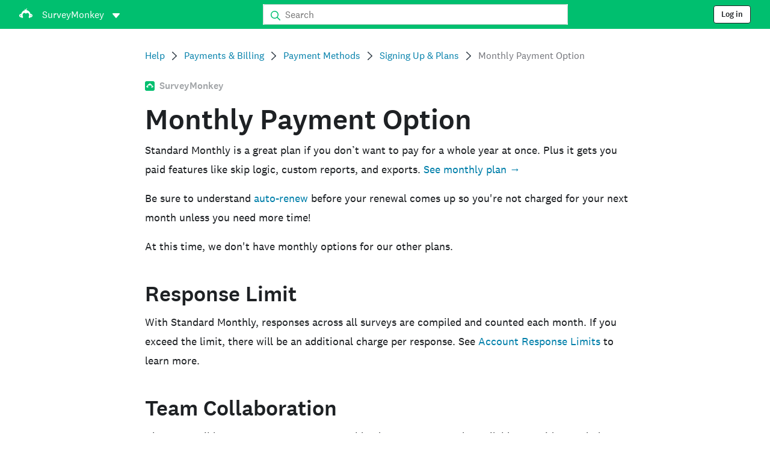

--- FILE ---
content_type: text/html; charset=utf-8
request_url: https://help.surveymonkey.com/en/surveymonkey/billing/monthly-payment-option/
body_size: 25789
content:

    <!DOCTYPE html>
    <html lang="en-US">
        <head>
            <meta charSet="utf-8" />
            <meta name="viewport" content="width=device-width, initial-scale=1" />
            <meta data-rh="true" name="keywords" content="questionnaire, questionnaires, questionaire, questionaires, free online survey, free online surveys"/><meta data-rh="true" name="robots" content="index, follow"/><meta data-rh="true" name="twitter:card" content="summary_large_image"/><meta data-rh="true" name="twitter:site" content="@SurveyMonkey"/><meta data-rh="true" name="twitter:title" content="Monthly Payment Option"/><meta data-rh="true" name="twitter:image" content="https://prod.smassets.net/assets/content/sm/surveymonkey-blog.png"/><meta data-rh="true" name="twitter:description" content="A monthly plan is a great option if you don’t want to pay for a whole year at once — you can pay and renew month to month."/><meta data-rh="true" property="og:title" content="Monthly Payment Option"/><meta data-rh="true" property="og:type" content="article"/><meta data-rh="true" property="og:url" content="https://help.surveymonkey.com/en/surveymonkey/billing/monthly-payment-option/"/><meta data-rh="true" property="og:image" content="https://prod.smassets.net/assets/content/sm/surveymonkey-blog.png"/><meta data-rh="true" property="og:description" content="A monthly plan is a great option if you don’t want to pay for a whole year at once — you can pay and renew month to month."/><meta data-rh="true" property="og:site_name" content="SurveyMonkey"/><meta data-rh="true" data-type="string" class="swiftype" content="A monthly plan is a great option if you don’t want to pay for a whole year at once — you can pay and renew month to month." name="description"/><meta data-rh="true" data-type="string" class="swiftype" content="A monthly plan is a great option if you don’t want to pay for a whole year at once —you can pay and renew month to month. Monthly plans only include 1,000 survey responses per month, and additional responses cost extra." name="excerpt"/><meta data-rh="true" data-type="string" class="swiftype" content="surveymonkey" name="product"/><meta data-rh="true" data-type="string" class="swiftype" content="A monthly plan is a great option if you don’t want to pay for a whole year at once —you can pay and renew month to month. Monthly plans only include 1,000 survey responses per month, and additional responses cost extra." name="snip"/><meta data-rh="true" data-type="string" class="swiftype" content="Monthly Payment Option" name="title"/><meta data-rh="true" data-type="string" class="swiftype" content="Payments &amp; Billing" name="categories"/><meta data-rh="true" data-type="string" class="swiftype" content="Payment Methods" name="categories"/><meta data-rh="true" data-type="string" class="swiftype" content="Signing Up &amp; Plans" name="categories"/>
            <title data-rh="true">Monthly Payment Option | SurveyMonkey Help</title>
            <link data-rh="true" rel="canonical" href="https://help.surveymonkey.com/en/surveymonkey/billing/monthly-payment-option/"/><link data-rh="true" rel="icon" type="image/svg+xml" href="https://prod.smassets.net/assets/static/images/surveymonkey/favicon.svg" color="#00bf6f"/><link data-rh="true" rel="icon" href="https://prod.smassets.net/assets/static/images/surveymonkey/favicon-48.png"/><link data-rh="true" rel="apple-touch-icon" href="https://prod.smassets.net/assets/static/images/surveymonkey/favicon-180.png"/><link data-rh="true" rel="manifest" href="https://prod.smassets.net/assets/static/images/surveymonkey/manifest.webmanifest"/><link data-rh="true" rel="alternate" href="https://help.surveymonkey.com/en/surveymonkey/billing/monthly-payment-option/" hreflang="en-US"/><link data-rh="true" rel="alternate" href="https://help.surveymonkey.com/de/surveymonkey/billing/monthly-payment-option/" hreflang="de"/><link data-rh="true" rel="alternate" href="https://help.surveymonkey.com/fr/surveymonkey/billing/monthly-payment-option/" hreflang="fr"/><link data-rh="true" rel="alternate" href="https://help.surveymonkey.com/nl/surveymonkey/billing/monthly-payment-option/" hreflang="nl"/><link data-rh="true" rel="alternate" href="https://help.surveymonkey.com/es-la/surveymonkey/billing/monthly-payment-option/" hreflang="es"/><link data-rh="true" rel="alternate" href="https://help.surveymonkey.com/pt-br/surveymonkey/billing/monthly-payment-option/" hreflang="pt"/><link data-rh="true" rel="alternate" href="https://help.surveymonkey.com/it/surveymonkey/billing/monthly-payment-option/" hreflang="it"/><link data-rh="true" rel="alternate" href="https://help.surveymonkey.com/ja/surveymonkey/billing/monthly-payment-option/" hreflang="ja"/><link data-rh="true" rel="alternate" href="https://help.surveymonkey.com/ko/surveymonkey/billing/monthly-payment-option/" hreflang="ko"/><link data-rh="true" rel="alternate" href="https://help.surveymonkey.com/ru/surveymonkey/billing/monthly-payment-option/" hreflang="ru"/><link data-rh="true" rel="alternate" href="https://help.surveymonkey.com/tr/surveymonkey/billing/monthly-payment-option/" hreflang="tr"/><link data-rh="true" rel="alternate" href="https://help.surveymonkey.com/zh/surveymonkey/billing/monthly-payment-option/" hreflang="zh"/><link data-rh="true" rel="alternate" href="https://help.surveymonkey.com/da/surveymonkey/billing/monthly-payment-option/" hreflang="da"/><link data-rh="true" rel="alternate" href="https://help.surveymonkey.com/fi/surveymonkey/billing/monthly-payment-option/" hreflang="fi"/><link data-rh="true" rel="alternate" href="https://help.surveymonkey.com/no/surveymonkey/billing/monthly-payment-option/" hreflang="no"/><link data-rh="true" rel="alternate" href="https://help.surveymonkey.com/sv/surveymonkey/billing/monthly-payment-option/" hreflang="sv"/><link data-rh="true" rel="alternate" href="https://help.surveymonkey.com/en/surveymonkey/billing/monthly-payment-option/" hreflang="x-default"/>
            <script data-rh="true" type="application/ld+json">{"@context":"https://schema.org","@type":"Organization","name":"SurveyMonkey","logo":"https://prod.smassets.net/assets/static/images/surveymonkey/surveymonkey-seo-logo.png","foundingDate":"1999","description":"SurveyMonkey is an online surveys and forms platform that allows users and organisations to customize, analyze and distribute surveys with ease.","sameAs":["https://en.wikipedia.org/wiki/SurveyMonkey","https://www.facebook.com/surveymonkey/","https://x.com/surveymonkey","https://www.instagram.com/surveymonkey/","https://www.youtube.com/surveymonkey","https://www.linkedin.com/company/surveymonkey","https://www.wikidata.org/wiki/Q162852"],"alternateName":["surveymonkey","survey monkey","Surveymonkey","Survey Monkey","SVMK, Inc.","Momentive"],"contactPoint":[{"@type":"ContactPoint","url":"https://www.surveymonkey.com/mp/contact-sales/","contactType":"Sales"},{"@type":"ContactPoint","url":"https://help.surveymonkey.com/en/contact/","contactType":"Customer Support"}],"@id":"https://www.surveymonkey.com/#organization","url":"https://www.surveymonkey.com/"}</script><script data-rh="true" type="application/ld+json">{"@context":"https://schema.org","@type":"BreadcrumbList","itemListElement":[{"@type":"ListItem","position":1,"name":"Payments &amp;amp; Billing","item":"https://help.surveymonkey.com/en/surveymonkey/billing/"},{"@type":"ListItem","position":2,"name":"Payment Methods","item":"https://help.surveymonkey.com/en/surveymonkey/billing/#payment-methods"},{"@type":"ListItem","position":3,"name":"Signing Up &amp;amp; Plans","item":"https://help.surveymonkey.com/en/surveymonkey/billing/#plans"},{"@type":"ListItem","position":4,"name":"Monthly Payment Option","item":""}]}</script>
            
            
            <link rel="stylesheet" href="https://prod.smassets.net/assets/website/2.343.0/wds-base-styles.css" />
            <link rel="stylesheet" href="https://prod.smassets.net/assets/website/2.343.0/vendors-wds-icons.css" />
            <link rel="stylesheet" href="https://prod.smassets.net/assets/website/2.343.0/vendors-wds-layout-utilities.css" />
            <link rel="stylesheet" href="https://prod.smassets.net/assets/website/2.343.0/vendors-wds-motion.css" />
            <link rel="stylesheet" href="https://prod.smassets.net/assets/website/2.343.0/vendors-wds-button.css" />
            <link rel="stylesheet" href="https://prod.smassets.net/assets/website/2.343.0/vendors-wds-modal.css" />
            <link rel="stylesheet" href="https://prod.smassets.net/assets/website/2.343.0/vendors-wds-list.css" />
            <link rel="stylesheet" href="https://prod.smassets.net/assets/website/2.343.0/vendors-wds.css" />
            <style type="text/css" id="ssr-global-styles">@font-face { src: url(https://prod.smassets.net/assets/static/fonts/national2/light.woff) format('woff'); font-family: 'National 2'; font-weight: 300; font-display: swap; src: url(https://prod.smassets.net/assets/static/fonts/national2/light.woff2) format('woff2');}@font-face { src: url(https://prod.smassets.net/assets/static/fonts/national2/regular.woff) format('woff'); font-family: 'National 2'; font-weight: 400; font-display: swap; src: url(https://prod.smassets.net/assets/static/fonts/national2/regular.woff2) format('woff2');}@font-face { src: url(https://prod.smassets.net/assets/static/fonts/national2/medium.woff) format('woff'); font-family: 'National 2'; font-weight: 500; font-display: swap; src: url(https://prod.smassets.net/assets/static/fonts/national2/medium.woff2) format('woff2');}html { scroll-behavior: smooth;}* { box-sizing: border-box;}blockquote, figure { margin: 0;}body { color: #1E2124; margin: 0; padding: 0; overflow: -moz-scrollbars-none; font-size: 16px; font-family: 'National 2', 'Helvetica Neue', Helvetica, Arial, 'Hiragino Sans', 'Hiragino Kaku Gothic Pro', '游ゴシック', '游ゴシック体', YuGothic, 'Yu Gothic', 'ＭＳ ゴシック', 'MS Gothic', sans-serif; -webkit-font-smoothing: antialiased;}a { color: inherit; text-decoration: none;}div[class*="smHelp-"] h1, div[class*="smHelp-"] h2, div[class*="smHelp-"] h3, div[class*="smHelp-"] h4, div[class*="smHelp-"] h5, div[class*="smHelp-"] h6 { margin: 0; font-family: 'National 2', 'Helvetica Neue', Helvetica, Arial, 'Hiragino Sans', 'Hiragino Kaku Gothic Pro', '游ゴシック', '游ゴシック体', YuGothic, 'Yu Gothic', 'ＭＳ ゴシック', 'MS Gothic', sans-serif; font-weight: 500;}div[class*="smHelp-"] li, p[class*="smHelp-"] { font-family: 'National 2', 'Helvetica Neue', Helvetica, Arial, 'Hiragino Sans', 'Hiragino Kaku Gothic Pro', '游ゴシック', '游ゴシック体', YuGothic, 'Yu Gothic', 'ＭＳ ゴシック', 'MS Gothic', sans-serif;}img { max-width: 100%;}:target { scroll-margin-top: 62px;}@media only screen and (min-width: 992px) { :target { scroll-margin-top: 84px; }}ol, ul { margin-top: 0; margin-bottom: 0;}.noneMarginBottom { margin-bottom: 0;}.xsMarginBottom { margin-bottom: 8px;}@media only screen and (min-width: 768px) { .xsMarginBottom { margin-bottom: 8px; }}@media only screen and (min-width: 992px) { .xsMarginBottom { margin-bottom: 8px; }}.smMarginBottom { margin-bottom: 16px;}@media only screen and (min-width: 768px) { .smMarginBottom { margin-bottom: 16px; }}@media only screen and (min-width: 992px) { .smMarginBottom { margin-bottom: 16px; }}.mdMarginBottom { margin-bottom: 16px;}@media only screen and (min-width: 768px) { .mdMarginBottom { margin-bottom: 24px; }}@media only screen and (min-width: 992px) { .mdMarginBottom { margin-bottom: 32px; }}.lgMarginBottom { margin-bottom: 32px;}@media only screen and (min-width: 768px) { .lgMarginBottom { margin-bottom: 48px; }}@media only screen and (min-width: 992px) { .lgMarginBottom { margin-bottom: 64px; }}.xlMarginBottom { margin-bottom: 32px;}@media only screen and (min-width: 768px) { .xlMarginBottom { margin-bottom: 64px; }}@media only screen and (min-width: 992px) { .xlMarginBottom { margin-bottom: 96px; }}.jbMarginBottom { margin-bottom: 64px;}@media only screen and (min-width: 768px) { .jbMarginBottom { margin-bottom: 96px; }}@media only screen and (min-width: 992px) { .jbMarginBottom { margin-bottom: 128px; }}.noneMarginTop { margin-top: 0;}.xsMarginTop { margin-top: 8px;}@media only screen and (min-width: 768px) { .xsMarginTop { margin-top: 8px; }}@media only screen and (min-width: 992px) { .xsMarginTop { margin-top: 8px; }}.smMarginTop { margin-top: 16px;}@media only screen and (min-width: 768px) { .smMarginTop { margin-top: 16px; }}@media only screen and (min-width: 992px) { .smMarginTop { margin-top: 16px; }}.mdMarginTop { margin-top: 16px;}@media only screen and (min-width: 768px) { .mdMarginTop { margin-top: 24px; }}@media only screen and (min-width: 992px) { .mdMarginTop { margin-top: 32px; }}.lgMarginTop { margin-top: 32px;}@media only screen and (min-width: 768px) { .lgMarginTop { margin-top: 48px; }}@media only screen and (min-width: 992px) { .lgMarginTop { margin-top: 64px; }}.xlMarginTop { margin-top: 32px;}@media only screen and (min-width: 768px) { .xlMarginTop { margin-top: 64px; }}@media only screen and (min-width: 992px) { .xlMarginTop { margin-top: 96px; }}.jbMarginTop { margin-top: 64px;}@media only screen and (min-width: 768px) { .jbMarginTop { margin-top: 96px; }}@media only screen and (min-width: 992px) { .jbMarginTop { margin-top: 128px; }}.nonePaddingBottom { padding-bottom: 0;}.xsPaddingBottom { padding-bottom: 8px;}@media only screen and (min-width: 768px) { .xsPaddingBottom { padding-bottom: 8px; }}@media only screen and (min-width: 992px) { .xsPaddingBottom { padding-bottom: 8px; }}.smPaddingBottom { padding-bottom: 16px;}@media only screen and (min-width: 768px) { .smPaddingBottom { padding-bottom: 16px; }}@media only screen and (min-width: 992px) { .smPaddingBottom { padding-bottom: 16px; }}.mdPaddingBottom { padding-bottom: 16px;}@media only screen and (min-width: 768px) { .mdPaddingBottom { padding-bottom: 24px; }}@media only screen and (min-width: 992px) { .mdPaddingBottom { padding-bottom: 32px; }}.lgPaddingBottom { padding-bottom: 32px;}@media only screen and (min-width: 768px) { .lgPaddingBottom { padding-bottom: 48px; }}@media only screen and (min-width: 992px) { .lgPaddingBottom { padding-bottom: 64px; }}.xlPaddingBottom { padding-bottom: 32px;}@media only screen and (min-width: 768px) { .xlPaddingBottom { padding-bottom: 64px; }}@media only screen and (min-width: 992px) { .xlPaddingBottom { padding-bottom: 96px; }}.jbPaddingBottom { padding-bottom: 64px;}@media only screen and (min-width: 768px) { .jbPaddingBottom { padding-bottom: 96px; }}@media only screen and (min-width: 992px) { .jbPaddingBottom { padding-bottom: 128px; }}.nonePaddingTop { padding-top: 0;}.xsPaddingTop { padding-top: 8px;}@media only screen and (min-width: 768px) { .xsPaddingTop { padding-top: 8px; }}@media only screen and (min-width: 992px) { .xsPaddingTop { padding-top: 8px; }}.smPaddingTop { padding-top: 16px;}@media only screen and (min-width: 768px) { .smPaddingTop { padding-top: 16px; }}@media only screen and (min-width: 992px) { .smPaddingTop { padding-top: 16px; }}.mdPaddingTop { padding-top: 16px;}@media only screen and (min-width: 768px) { .mdPaddingTop { padding-top: 24px; }}@media only screen and (min-width: 992px) { .mdPaddingTop { padding-top: 32px; }}.lgPaddingTop { padding-top: 32px;}@media only screen and (min-width: 768px) { .lgPaddingTop { padding-top: 48px; }}@media only screen and (min-width: 992px) { .lgPaddingTop { padding-top: 64px; }}.xlPaddingTop { padding-top: 32px;}@media only screen and (min-width: 768px) { .xlPaddingTop { padding-top: 64px; }}@media only screen and (min-width: 992px) { .xlPaddingTop { padding-top: 96px; }}.jbPaddingTop { padding-top: 64px;}@media only screen and (min-width: 768px) { .jbPaddingTop { padding-top: 96px; }}@media only screen and (min-width: 992px) { .jbPaddingTop { padding-top: 128px; }}.xsGap { margin-right: 8px;}.smGap { margin-right: 16px;}.mdGap { margin-right: 32px;}.lgGap { margin-right: 64px;}.xlGap { margin-right: 96px;}.jbGap { margin-right: 128px;}</style>
            <style type="text/css" id="ssr-page-styles">.smHelp-mdsGridPlusContainer-0-2-39 { width: 100%; margin: 0; display: flex; padding: 0; box-sizing: border-box; list-style: none; margin-left: auto; margin-right: auto; flex-direction: column;}@media (min-width: 0px) { .smHelp-mdsGridPlusContainer-0-2-39 { max-width: none; }}@media (min-width: 576px) { .smHelp-mdsGridPlusContainer-0-2-39 { }}@media (min-width: 768px) { .smHelp-mdsGridPlusContainer-0-2-39 { }}@media (min-width: 992px) { .smHelp-mdsGridPlusContainer-0-2-39 { }}@media (min-width: 1200px) { .smHelp-mdsGridPlusContainer-0-2-39 { }} .smHelp-mdsGridPlus-0-2-40 { display: flex; flex-wrap: wrap; box-sizing: border-box; flex-direction: row; }@media (min-width: 0px) { .smHelp-mdsGridPlus-0-2-40 { }}@media (min-width: 576px) { .smHelp-mdsGridPlus-0-2-40 { }}@media (min-width: 768px) { .smHelp-mdsGridPlus-0-2-40 { }}@media (min-width: 992px) { .smHelp-mdsGridPlus-0-2-40 { }}@media (min-width: 1200px) { .smHelp-mdsGridPlus-0-2-40 { }} .smHelp-mdsGridPlusContainer-d5-0-2-41 { }@media (min-width: 0px) { .smHelp-mdsGridPlusContainer-d5-0-2-41 { padding-left: 16px; padding-right: 16px; }}@media (min-width: 576px) { .smHelp-mdsGridPlusContainer-d5-0-2-41 { padding-left: 32px; padding-right: 32px; }}@media (min-width: 768px) { .smHelp-mdsGridPlusContainer-d5-0-2-41 { padding-left: 32px; padding-right: 32px; }}@media (min-width: 992px) { .smHelp-mdsGridPlusContainer-d5-0-2-41 { padding-left: 32px; padding-right: 32px; }}@media (min-width: 1200px) { .smHelp-mdsGridPlusContainer-d5-0-2-41 { max-width: 1400px; padding-left: 32px; padding-right: 32px; }} .smHelp-mdsGridPlus-d11-0-2-42 { }@media (min-width: 0px) { .smHelp-mdsGridPlus-d11-0-2-42 { }}@media (min-width: 576px) { .smHelp-mdsGridPlus-d11-0-2-42 { }}@media (min-width: 768px) { .smHelp-mdsGridPlus-d11-0-2-42 { }}@media (min-width: 992px) { .smHelp-mdsGridPlus-d11-0-2-42 { }}@media (min-width: 1200px) { .smHelp-mdsGridPlus-d11-0-2-42 { }} .smHelp-mdsGridPlusContainer-d17-0-2-56 { }@media (min-width: 0px) { .smHelp-mdsGridPlusContainer-d17-0-2-56 { }}@media (min-width: 576px) { .smHelp-mdsGridPlusContainer-d17-0-2-56 { }}@media (min-width: 768px) { .smHelp-mdsGridPlusContainer-d17-0-2-56 { }}@media (min-width: 992px) { .smHelp-mdsGridPlusContainer-d17-0-2-56 { }}@media (min-width: 1200px) { .smHelp-mdsGridPlusContainer-d17-0-2-56 { max-width: 1400px; }} .smHelp-mdsGridPlus-d23-0-2-57 { }@media (min-width: 0px) { .smHelp-mdsGridPlus-d23-0-2-57 { margin-left: -8px; margin-right: -8px; }}@media (min-width: 576px) { .smHelp-mdsGridPlus-d23-0-2-57 { margin-left: -12px; margin-right: -12px; }}@media (min-width: 768px) { .smHelp-mdsGridPlus-d23-0-2-57 { margin-left: -12px; margin-right: -12px; }}@media (min-width: 992px) { .smHelp-mdsGridPlus-d23-0-2-57 { margin-left: -12px; margin-right: -12px; }}@media (min-width: 1200px) { .smHelp-mdsGridPlus-d23-0-2-57 { margin-left: -12px; margin-right: -12px; }} .smHelp-mdsGridPlusContainer-d29-0-2-105 { }@media (min-width: 0px) { .smHelp-mdsGridPlusContainer-d29-0-2-105 { }}@media (min-width: 576px) { .smHelp-mdsGridPlusContainer-d29-0-2-105 { }}@media (min-width: 768px) { .smHelp-mdsGridPlusContainer-d29-0-2-105 { }}@media (min-width: 992px) { .smHelp-mdsGridPlusContainer-d29-0-2-105 { }}@media (min-width: 1200px) { .smHelp-mdsGridPlusContainer-d29-0-2-105 { max-width: 1400px; }} .smHelp-mdsGridPlus-d35-0-2-106 { }@media (min-width: 0px) { .smHelp-mdsGridPlus-d35-0-2-106 { }}@media (min-width: 576px) { .smHelp-mdsGridPlus-d35-0-2-106 { }}@media (min-width: 768px) { .smHelp-mdsGridPlus-d35-0-2-106 { }}@media (min-width: 992px) { .smHelp-mdsGridPlus-d35-0-2-106 { }}@media (min-width: 1200px) { .smHelp-mdsGridPlus-d35-0-2-106 { }} .smHelp-mdsGridPlusContainer-d41-0-2-113 { }@media (min-width: 0px) { .smHelp-mdsGridPlusContainer-d41-0-2-113 { }}@media (min-width: 576px) { .smHelp-mdsGridPlusContainer-d41-0-2-113 { }}@media (min-width: 768px) { .smHelp-mdsGridPlusContainer-d41-0-2-113 { }}@media (min-width: 992px) { .smHelp-mdsGridPlusContainer-d41-0-2-113 { }}@media (min-width: 1200px) { .smHelp-mdsGridPlusContainer-d41-0-2-113 { max-width: 1400px; }} .smHelp-mdsGridPlus-d47-0-2-114 { }@media (min-width: 0px) { .smHelp-mdsGridPlus-d47-0-2-114 { }}@media (min-width: 576px) { .smHelp-mdsGridPlus-d47-0-2-114 { }}@media (min-width: 768px) { .smHelp-mdsGridPlus-d47-0-2-114 { }}@media (min-width: 992px) { .smHelp-mdsGridPlus-d47-0-2-114 { }}@media (min-width: 1200px) { .smHelp-mdsGridPlus-d47-0-2-114 { }} .smHelp-mdsGridPlusContainer-d53-0-2-124 { }@media (min-width: 0px) { .smHelp-mdsGridPlusContainer-d53-0-2-124 { }}@media (min-width: 576px) { .smHelp-mdsGridPlusContainer-d53-0-2-124 { }}@media (min-width: 768px) { .smHelp-mdsGridPlusContainer-d53-0-2-124 { }}@media (min-width: 992px) { .smHelp-mdsGridPlusContainer-d53-0-2-124 { }}@media (min-width: 1200px) { .smHelp-mdsGridPlusContainer-d53-0-2-124 { max-width: 1400px; }} .smHelp-mdsGridPlus-d59-0-2-125 { }@media (min-width: 0px) { .smHelp-mdsGridPlus-d59-0-2-125 { }}@media (min-width: 576px) { .smHelp-mdsGridPlus-d59-0-2-125 { }}@media (min-width: 768px) { .smHelp-mdsGridPlus-d59-0-2-125 { }}@media (min-width: 992px) { .smHelp-mdsGridPlus-d59-0-2-125 { }}@media (min-width: 1200px) { .smHelp-mdsGridPlus-d59-0-2-125 { }} .smHelp-mdsGridPlusContainer-d65-0-2-134 { }@media (min-width: 0px) { .smHelp-mdsGridPlusContainer-d65-0-2-134 { }}@media (min-width: 576px) { .smHelp-mdsGridPlusContainer-d65-0-2-134 { }}@media (min-width: 768px) { .smHelp-mdsGridPlusContainer-d65-0-2-134 { }}@media (min-width: 992px) { .smHelp-mdsGridPlusContainer-d65-0-2-134 { }}@media (min-width: 1200px) { .smHelp-mdsGridPlusContainer-d65-0-2-134 { max-width: 1400px; }} .smHelp-mdsGridPlus-d71-0-2-135 { }@media (min-width: 0px) { .smHelp-mdsGridPlus-d71-0-2-135 { }}@media (min-width: 576px) { .smHelp-mdsGridPlus-d71-0-2-135 { }}@media (min-width: 768px) { .smHelp-mdsGridPlus-d71-0-2-135 { }}@media (min-width: 992px) { .smHelp-mdsGridPlus-d71-0-2-135 { }}@media (min-width: 1200px) { .smHelp-mdsGridPlus-d71-0-2-135 { }} .smHelp-mdsGridPlusContainer-d77-0-2-144 { }@media (min-width: 0px) { .smHelp-mdsGridPlusContainer-d77-0-2-144 { }}@media (min-width: 576px) { .smHelp-mdsGridPlusContainer-d77-0-2-144 { }}@media (min-width: 768px) { .smHelp-mdsGridPlusContainer-d77-0-2-144 { }}@media (min-width: 992px) { .smHelp-mdsGridPlusContainer-d77-0-2-144 { }}@media (min-width: 1200px) { .smHelp-mdsGridPlusContainer-d77-0-2-144 { max-width: 1400px; }} .smHelp-mdsGridPlus-d83-0-2-145 { }@media (min-width: 0px) { .smHelp-mdsGridPlus-d83-0-2-145 { }}@media (min-width: 576px) { .smHelp-mdsGridPlus-d83-0-2-145 { }}@media (min-width: 768px) { .smHelp-mdsGridPlus-d83-0-2-145 { }}@media (min-width: 992px) { .smHelp-mdsGridPlus-d83-0-2-145 { }}@media (min-width: 1200px) { .smHelp-mdsGridPlus-d83-0-2-145 { }} .smHelp-mdsGridPlusContainer-d89-0-2-152 { }@media (min-width: 0px) { .smHelp-mdsGridPlusContainer-d89-0-2-152 { }}@media (min-width: 576px) { .smHelp-mdsGridPlusContainer-d89-0-2-152 { }}@media (min-width: 768px) { .smHelp-mdsGridPlusContainer-d89-0-2-152 { }}@media (min-width: 992px) { .smHelp-mdsGridPlusContainer-d89-0-2-152 { }}@media (min-width: 1200px) { .smHelp-mdsGridPlusContainer-d89-0-2-152 { max-width: 1400px; }} .smHelp-mdsGridPlus-d95-0-2-153 { }@media (min-width: 0px) { .smHelp-mdsGridPlus-d95-0-2-153 { }}@media (min-width: 576px) { .smHelp-mdsGridPlus-d95-0-2-153 { }}@media (min-width: 768px) { .smHelp-mdsGridPlus-d95-0-2-153 { }}@media (min-width: 992px) { .smHelp-mdsGridPlus-d95-0-2-153 { }}@media (min-width: 1200px) { .smHelp-mdsGridPlus-d95-0-2-153 { }} .smHelp-mdsGridPlusContainer-d101-0-2-162 { }@media (min-width: 0px) { .smHelp-mdsGridPlusContainer-d101-0-2-162 { }}@media (min-width: 576px) { .smHelp-mdsGridPlusContainer-d101-0-2-162 { }}@media (min-width: 768px) { .smHelp-mdsGridPlusContainer-d101-0-2-162 { }}@media (min-width: 992px) { .smHelp-mdsGridPlusContainer-d101-0-2-162 { }}@media (min-width: 1200px) { .smHelp-mdsGridPlusContainer-d101-0-2-162 { max-width: 1400px; }} .smHelp-mdsGridPlus-d107-0-2-163 { }@media (min-width: 0px) { .smHelp-mdsGridPlus-d107-0-2-163 { }}@media (min-width: 576px) { .smHelp-mdsGridPlus-d107-0-2-163 { }}@media (min-width: 768px) { .smHelp-mdsGridPlus-d107-0-2-163 { }}@media (min-width: 992px) { .smHelp-mdsGridPlus-d107-0-2-163 { }}@media (min-width: 1200px) { .smHelp-mdsGridPlus-d107-0-2-163 { }} .smHelp-mdsGridPlusContainer-d113-0-2-170 { }@media (min-width: 0px) { .smHelp-mdsGridPlusContainer-d113-0-2-170 { }}@media (min-width: 576px) { .smHelp-mdsGridPlusContainer-d113-0-2-170 { }}@media (min-width: 768px) { .smHelp-mdsGridPlusContainer-d113-0-2-170 { }}@media (min-width: 992px) { .smHelp-mdsGridPlusContainer-d113-0-2-170 { }}@media (min-width: 1200px) { .smHelp-mdsGridPlusContainer-d113-0-2-170 { max-width: 1400px; }} .smHelp-mdsGridPlus-d119-0-2-171 { }@media (min-width: 0px) { .smHelp-mdsGridPlus-d119-0-2-171 { }}@media (min-width: 576px) { .smHelp-mdsGridPlus-d119-0-2-171 { }}@media (min-width: 768px) { .smHelp-mdsGridPlus-d119-0-2-171 { }}@media (min-width: 992px) { .smHelp-mdsGridPlus-d119-0-2-171 { }}@media (min-width: 1200px) { .smHelp-mdsGridPlus-d119-0-2-171 { }} .smHelp-mdsGridPlusContainer-d125-0-2-180 { }@media (min-width: 0px) { .smHelp-mdsGridPlusContainer-d125-0-2-180 { }}@media (min-width: 576px) { .smHelp-mdsGridPlusContainer-d125-0-2-180 { }}@media (min-width: 768px) { .smHelp-mdsGridPlusContainer-d125-0-2-180 { }}@media (min-width: 992px) { .smHelp-mdsGridPlusContainer-d125-0-2-180 { }}@media (min-width: 1200px) { .smHelp-mdsGridPlusContainer-d125-0-2-180 { max-width: 1400px; }} .smHelp-mdsGridPlus-d131-0-2-181 { }@media (min-width: 0px) { .smHelp-mdsGridPlus-d131-0-2-181 { }}@media (min-width: 576px) { .smHelp-mdsGridPlus-d131-0-2-181 { }}@media (min-width: 768px) { .smHelp-mdsGridPlus-d131-0-2-181 { }}@media (min-width: 992px) { .smHelp-mdsGridPlus-d131-0-2-181 { }}@media (min-width: 1200px) { .smHelp-mdsGridPlus-d131-0-2-181 { }} .smHelp-mdsGridPlusContainer-d137-0-2-188 { }@media (min-width: 0px) { .smHelp-mdsGridPlusContainer-d137-0-2-188 { }}@media (min-width: 576px) { .smHelp-mdsGridPlusContainer-d137-0-2-188 { }}@media (min-width: 768px) { .smHelp-mdsGridPlusContainer-d137-0-2-188 { }}@media (min-width: 992px) { .smHelp-mdsGridPlusContainer-d137-0-2-188 { }}@media (min-width: 1200px) { .smHelp-mdsGridPlusContainer-d137-0-2-188 { max-width: 1400px; }} .smHelp-mdsGridPlus-d143-0-2-189 { }@media (min-width: 0px) { .smHelp-mdsGridPlus-d143-0-2-189 { }}@media (min-width: 576px) { .smHelp-mdsGridPlus-d143-0-2-189 { }}@media (min-width: 768px) { .smHelp-mdsGridPlus-d143-0-2-189 { }}@media (min-width: 992px) { .smHelp-mdsGridPlus-d143-0-2-189 { }}@media (min-width: 1200px) { .smHelp-mdsGridPlus-d143-0-2-189 { }} .smHelp-mdsGridPlusContainer-d149-0-2-198 { }@media (min-width: 0px) { .smHelp-mdsGridPlusContainer-d149-0-2-198 { }}@media (min-width: 576px) { .smHelp-mdsGridPlusContainer-d149-0-2-198 { }}@media (min-width: 768px) { .smHelp-mdsGridPlusContainer-d149-0-2-198 { }}@media (min-width: 992px) { .smHelp-mdsGridPlusContainer-d149-0-2-198 { }}@media (min-width: 1200px) { .smHelp-mdsGridPlusContainer-d149-0-2-198 { max-width: 1400px; }} .smHelp-mdsGridPlus-d155-0-2-199 { }@media (min-width: 0px) { .smHelp-mdsGridPlus-d155-0-2-199 { }}@media (min-width: 576px) { .smHelp-mdsGridPlus-d155-0-2-199 { }}@media (min-width: 768px) { .smHelp-mdsGridPlus-d155-0-2-199 { }}@media (min-width: 992px) { .smHelp-mdsGridPlus-d155-0-2-199 { }}@media (min-width: 1200px) { .smHelp-mdsGridPlus-d155-0-2-199 { }} .smHelp-mdsGridPlusContainer-d161-0-2-217 { }@media (min-width: 0px) { .smHelp-mdsGridPlusContainer-d161-0-2-217 { }}@media (min-width: 576px) { .smHelp-mdsGridPlusContainer-d161-0-2-217 { }}@media (min-width: 768px) { .smHelp-mdsGridPlusContainer-d161-0-2-217 { }}@media (min-width: 992px) { .smHelp-mdsGridPlusContainer-d161-0-2-217 { }}@media (min-width: 1200px) { .smHelp-mdsGridPlusContainer-d161-0-2-217 { max-width: 1400px; }} .smHelp-mdsGridPlus-d167-0-2-218 { }@media (min-width: 0px) { .smHelp-mdsGridPlus-d167-0-2-218 { }}@media (min-width: 576px) { .smHelp-mdsGridPlus-d167-0-2-218 { }}@media (min-width: 768px) { .smHelp-mdsGridPlus-d167-0-2-218 { }}@media (min-width: 992px) { .smHelp-mdsGridPlus-d167-0-2-218 { }}@media (min-width: 1200px) { .smHelp-mdsGridPlus-d167-0-2-218 { }} .smHelp-mdsGridPlusContainer-d173-0-2-232 { }@media (min-width: 0px) { .smHelp-mdsGridPlusContainer-d173-0-2-232 { padding-left: 16px; padding-right: 16px; }}@media (min-width: 576px) { .smHelp-mdsGridPlusContainer-d173-0-2-232 { padding-left: 32px; padding-right: 32px; }}@media (min-width: 768px) { .smHelp-mdsGridPlusContainer-d173-0-2-232 { padding-left: 32px; padding-right: 32px; }}@media (min-width: 992px) { .smHelp-mdsGridPlusContainer-d173-0-2-232 { padding-left: 32px; padding-right: 32px; }}@media (min-width: 1200px) { .smHelp-mdsGridPlusContainer-d173-0-2-232 { max-width: 1400px; padding-left: 32px; padding-right: 32px; }} .smHelp-mdsGridPlus-d179-0-2-233 { }@media (min-width: 0px) { .smHelp-mdsGridPlus-d179-0-2-233 { margin-left: -8px; margin-right: -8px; }}@media (min-width: 576px) { .smHelp-mdsGridPlus-d179-0-2-233 { margin-left: -12px; margin-right: -12px; }}@media (min-width: 768px) { .smHelp-mdsGridPlus-d179-0-2-233 { margin-left: -12px; margin-right: -12px; }}@media (min-width: 992px) { .smHelp-mdsGridPlus-d179-0-2-233 { margin-left: -12px; margin-right: -12px; }}@media (min-width: 1200px) { .smHelp-mdsGridPlus-d179-0-2-233 { margin-left: -12px; margin-right: -12px; }} .smHelp-mdsGridPlusContainer-d185-0-2-254 { }@media (min-width: 0px) { .smHelp-mdsGridPlusContainer-d185-0-2-254 { padding-left: 16px; padding-right: 16px; }}@media (min-width: 576px) { .smHelp-mdsGridPlusContainer-d185-0-2-254 { padding-left: 32px; padding-right: 32px; }}@media (min-width: 768px) { .smHelp-mdsGridPlusContainer-d185-0-2-254 { padding-left: 32px; padding-right: 32px; }}@media (min-width: 992px) { .smHelp-mdsGridPlusContainer-d185-0-2-254 { padding-left: 32px; padding-right: 32px; }}@media (min-width: 1200px) { .smHelp-mdsGridPlusContainer-d185-0-2-254 { max-width: 1400px; padding-left: 32px; padding-right: 32px; }} .smHelp-mdsGridPlus-d191-0-2-255 { }@media (min-width: 0px) { .smHelp-mdsGridPlus-d191-0-2-255 { margin-left: -8px; margin-right: -8px; }}@media (min-width: 576px) { .smHelp-mdsGridPlus-d191-0-2-255 { margin-left: -12px; margin-right: -12px; }}@media (min-width: 768px) { .smHelp-mdsGridPlus-d191-0-2-255 { margin-left: -12px; margin-right: -12px; }}@media (min-width: 992px) { .smHelp-mdsGridPlus-d191-0-2-255 { margin-left: -12px; margin-right: -12px; }}@media (min-width: 1200px) { .smHelp-mdsGridPlus-d191-0-2-255 { margin-left: -12px; margin-right: -12px; }} .smHelp-mdsGridPlusContainer-d197-0-2-424 { }@media (min-width: 0px) { .smHelp-mdsGridPlusContainer-d197-0-2-424 { padding-left: 16px; padding-right: 16px; }}@media (min-width: 576px) { .smHelp-mdsGridPlusContainer-d197-0-2-424 { padding-left: 32px; padding-right: 32px; }}@media (min-width: 768px) { .smHelp-mdsGridPlusContainer-d197-0-2-424 { padding-left: 32px; padding-right: 32px; }}@media (min-width: 992px) { .smHelp-mdsGridPlusContainer-d197-0-2-424 { padding-left: 32px; padding-right: 32px; }}@media (min-width: 1200px) { .smHelp-mdsGridPlusContainer-d197-0-2-424 { max-width: 1400px; padding-left: 32px; padding-right: 32px; }} .smHelp-mdsGridPlus-d203-0-2-425 { }@media (min-width: 0px) { .smHelp-mdsGridPlus-d203-0-2-425 { margin-left: -8px; margin-right: -8px; }}@media (min-width: 576px) { .smHelp-mdsGridPlus-d203-0-2-425 { margin-left: -12px; margin-right: -12px; }}@media (min-width: 768px) { .smHelp-mdsGridPlus-d203-0-2-425 { margin-left: -12px; margin-right: -12px; }}@media (min-width: 992px) { .smHelp-mdsGridPlus-d203-0-2-425 { margin-left: -12px; margin-right: -12px; }}@media (min-width: 1200px) { .smHelp-mdsGridPlus-d203-0-2-425 { margin-left: -12px; margin-right: -12px; }} .smHelp-addFlex-0-2-37 { } .smHelp-addFlex-d0-0-2-38 { display: flex; align-items: center; justify-content: space-between; } .smHelp-addFlex-d1-0-2-55 { } .smHelp-addFlex-d2-0-2-104 { display: flex; flex-direction: row; justify-content: center; } .smHelp-addFlex-d3-0-2-112 { display: flex; flex-direction: row; justify-content: center; } .smHelp-addFlex-d4-0-2-123 { display: flex; flex-direction: row; justify-content: center; } .smHelp-addFlex-d5-0-2-133 { display: flex; flex-direction: row; justify-content: center; } .smHelp-addFlex-d6-0-2-143 { display: flex; flex-direction: row; justify-content: center; } .smHelp-addFlex-d7-0-2-151 { display: flex; flex-direction: row; justify-content: center; } .smHelp-addFlex-d8-0-2-161 { display: flex; flex-direction: row; justify-content: center; } .smHelp-addFlex-d9-0-2-169 { display: flex; flex-direction: row; justify-content: center; } .smHelp-addFlex-d10-0-2-179 { display: flex; flex-direction: row; justify-content: center; } .smHelp-addFlex-d11-0-2-187 { display: flex; flex-direction: row; justify-content: center; } .smHelp-addFlex-d12-0-2-197 { display: flex; flex-direction: row; justify-content: center; } .smHelp-addFlex-d13-0-2-216 { display: flex; flex-direction: row; justify-content: center; } .smHelp-addFlex-d14-0-2-231 { display: flex; justify-content: center; } .smHelp-addFlex-d15-0-2-253 { } .smHelp-addFlex-d16-0-2-423 { } .smHelp-mdsGridPlusItem-0-2-45 { flex-grow: 1; max-width: 100%; box-sizing: border-box; flex-basis: 0; }@media (min-width: 0px) { .smHelp-mdsGridPlusItem-0-2-45 { }}@media (min-width: 576px) { .smHelp-mdsGridPlusItem-0-2-45 { }}@media (min-width: 768px) { .smHelp-mdsGridPlusItem-0-2-45 { }}@media (min-width: 992px) { .smHelp-mdsGridPlusItem-0-2-45 { }}@media (min-width: 1200px) { .smHelp-mdsGridPlusItem-0-2-45 { }} .smHelp-mdsGridPlusItem-d0-0-2-46 { }@media (min-width: 0px) { .smHelp-mdsGridPlusItem-d0-0-2-46 { flex: 0 0 16.666666666666664%; max-width: 16.666666666666664%; order: 1; }}@media (min-width: 576px) { .smHelp-mdsGridPlusItem-d0-0-2-46 { }}@media (min-width: 768px) { .smHelp-mdsGridPlusItem-d0-0-2-46 { flex: 0 0 8.333333333333332%; max-width: 8.333333333333332%; order: 1; }}@media (min-width: 992px) { .smHelp-mdsGridPlusItem-d0-0-2-46 { flex: 0 0 25%; max-width: 25%; order: 3; }}@media (min-width: 1200px) { .smHelp-mdsGridPlusItem-d0-0-2-46 { }} .smHelp-mdsGridPlusItem-d6-0-2-50 { }@media (min-width: 0px) { .smHelp-mdsGridPlusItem-d6-0-2-50 { flex: 0 0 66.66666666666666%; max-width: 66.66666666666666%; order: 2; }}@media (min-width: 576px) { .smHelp-mdsGridPlusItem-d6-0-2-50 { }}@media (min-width: 768px) { .smHelp-mdsGridPlusItem-d6-0-2-50 { flex: 0 0 41.66666666666667%; max-width: 41.66666666666667%; order: 2; }}@media (min-width: 992px) { .smHelp-mdsGridPlusItem-d6-0-2-50 { flex: 0 0 33.33333333333333%; max-width: 33.33333333333333%; order: 1; }}@media (min-width: 1200px) { .smHelp-mdsGridPlusItem-d6-0-2-50 { }} .smHelp-mdsGridPlusItem-d12-0-2-53 { }@media (min-width: 0px) { .smHelp-mdsGridPlusItem-d12-0-2-53 { flex: 0 0 100%; max-width: 100%; order: 3; }}@media (min-width: 576px) { .smHelp-mdsGridPlusItem-d12-0-2-53 { }}@media (min-width: 768px) { .smHelp-mdsGridPlusItem-d12-0-2-53 { flex: 0 0 50%; max-width: 50%; order: 2; }}@media (min-width: 992px) { .smHelp-mdsGridPlusItem-d12-0-2-53 { flex: 0 0 41.66666666666667%; max-width: 41.66666666666667%; }}@media (min-width: 1200px) { .smHelp-mdsGridPlusItem-d12-0-2-53 { }} .smHelp-mdsGridPlusItem-d18-0-2-59 { }@media (min-width: 0px) { .smHelp-mdsGridPlusItem-d18-0-2-59 { flex: 0 0 100%; max-width: 100%; padding-left: 8px; padding-right: 8px; }}@media (min-width: 576px) { .smHelp-mdsGridPlusItem-d18-0-2-59 { flex: 0 0 33.33333333333333%; max-width: 33.33333333333333%; padding-left: 12px; padding-right: 12px; }}@media (min-width: 768px) { .smHelp-mdsGridPlusItem-d18-0-2-59 { padding-left: 12px; padding-right: 12px; }}@media (min-width: 992px) { .smHelp-mdsGridPlusItem-d18-0-2-59 { flex: 0 0 25%; max-width: 25%; padding-left: 12px; padding-right: 12px; }}@media (min-width: 1200px) { .smHelp-mdsGridPlusItem-d18-0-2-59 { flex: 0 0 16.666666666666664%; max-width: 16.666666666666664%; padding-left: 12px; padding-right: 12px; }} .smHelp-mdsGridPlusItem-d24-0-2-65 { }@media (min-width: 0px) { .smHelp-mdsGridPlusItem-d24-0-2-65 { flex: 0 0 100%; max-width: 100%; padding-left: 8px; padding-right: 8px; }}@media (min-width: 576px) { .smHelp-mdsGridPlusItem-d24-0-2-65 { flex: 0 0 66.66666666666666%; max-width: 66.66666666666666%; padding-left: 12px; padding-right: 12px; }}@media (min-width: 768px) { .smHelp-mdsGridPlusItem-d24-0-2-65 { padding-left: 12px; padding-right: 12px; }}@media (min-width: 992px) { .smHelp-mdsGridPlusItem-d24-0-2-65 { flex: 0 0 75%; max-width: 75%; padding-left: 12px; padding-right: 12px; }}@media (min-width: 1200px) { .smHelp-mdsGridPlusItem-d24-0-2-65 { flex: 0 0 66.66666666666666%; max-width: 66.66666666666666%; padding-left: 12px; padding-right: 12px; }} .smHelp-mdsGridPlusItem-d30-0-2-108 { }@media (min-width: 0px) { .smHelp-mdsGridPlusItem-d30-0-2-108 { flex: 0 0 100%; max-width: 100%; }}@media (min-width: 576px) { .smHelp-mdsGridPlusItem-d30-0-2-108 { }}@media (min-width: 768px) { .smHelp-mdsGridPlusItem-d30-0-2-108 { }}@media (min-width: 992px) { .smHelp-mdsGridPlusItem-d30-0-2-108 { }}@media (min-width: 1200px) { .smHelp-mdsGridPlusItem-d30-0-2-108 { }} .smHelp-mdsGridPlusItem-d36-0-2-116 { }@media (min-width: 0px) { .smHelp-mdsGridPlusItem-d36-0-2-116 { flex: 0 0 100%; max-width: 100%; }}@media (min-width: 576px) { .smHelp-mdsGridPlusItem-d36-0-2-116 { }}@media (min-width: 768px) { .smHelp-mdsGridPlusItem-d36-0-2-116 { }}@media (min-width: 992px) { .smHelp-mdsGridPlusItem-d36-0-2-116 { }}@media (min-width: 1200px) { .smHelp-mdsGridPlusItem-d36-0-2-116 { }} .smHelp-mdsGridPlusItem-d42-0-2-127 { }@media (min-width: 0px) { .smHelp-mdsGridPlusItem-d42-0-2-127 { flex: 0 0 100%; max-width: 100%; }}@media (min-width: 576px) { .smHelp-mdsGridPlusItem-d42-0-2-127 { }}@media (min-width: 768px) { .smHelp-mdsGridPlusItem-d42-0-2-127 { }}@media (min-width: 992px) { .smHelp-mdsGridPlusItem-d42-0-2-127 { }}@media (min-width: 1200px) { .smHelp-mdsGridPlusItem-d42-0-2-127 { }} .smHelp-mdsGridPlusItem-d48-0-2-137 { }@media (min-width: 0px) { .smHelp-mdsGridPlusItem-d48-0-2-137 { flex: 0 0 100%; max-width: 100%; }}@media (min-width: 576px) { .smHelp-mdsGridPlusItem-d48-0-2-137 { }}@media (min-width: 768px) { .smHelp-mdsGridPlusItem-d48-0-2-137 { }}@media (min-width: 992px) { .smHelp-mdsGridPlusItem-d48-0-2-137 { }}@media (min-width: 1200px) { .smHelp-mdsGridPlusItem-d48-0-2-137 { }} .smHelp-mdsGridPlusItem-d54-0-2-147 { }@media (min-width: 0px) { .smHelp-mdsGridPlusItem-d54-0-2-147 { flex: 0 0 100%; max-width: 100%; }}@media (min-width: 576px) { .smHelp-mdsGridPlusItem-d54-0-2-147 { }}@media (min-width: 768px) { .smHelp-mdsGridPlusItem-d54-0-2-147 { }}@media (min-width: 992px) { .smHelp-mdsGridPlusItem-d54-0-2-147 { }}@media (min-width: 1200px) { .smHelp-mdsGridPlusItem-d54-0-2-147 { }} .smHelp-mdsGridPlusItem-d60-0-2-155 { }@media (min-width: 0px) { .smHelp-mdsGridPlusItem-d60-0-2-155 { flex: 0 0 100%; max-width: 100%; }}@media (min-width: 576px) { .smHelp-mdsGridPlusItem-d60-0-2-155 { }}@media (min-width: 768px) { .smHelp-mdsGridPlusItem-d60-0-2-155 { }}@media (min-width: 992px) { .smHelp-mdsGridPlusItem-d60-0-2-155 { }}@media (min-width: 1200px) { .smHelp-mdsGridPlusItem-d60-0-2-155 { }} .smHelp-mdsGridPlusItem-d66-0-2-165 { }@media (min-width: 0px) { .smHelp-mdsGridPlusItem-d66-0-2-165 { flex: 0 0 100%; max-width: 100%; }}@media (min-width: 576px) { .smHelp-mdsGridPlusItem-d66-0-2-165 { }}@media (min-width: 768px) { .smHelp-mdsGridPlusItem-d66-0-2-165 { }}@media (min-width: 992px) { .smHelp-mdsGridPlusItem-d66-0-2-165 { }}@media (min-width: 1200px) { .smHelp-mdsGridPlusItem-d66-0-2-165 { }} .smHelp-mdsGridPlusItem-d72-0-2-173 { }@media (min-width: 0px) { .smHelp-mdsGridPlusItem-d72-0-2-173 { flex: 0 0 100%; max-width: 100%; }}@media (min-width: 576px) { .smHelp-mdsGridPlusItem-d72-0-2-173 { }}@media (min-width: 768px) { .smHelp-mdsGridPlusItem-d72-0-2-173 { }}@media (min-width: 992px) { .smHelp-mdsGridPlusItem-d72-0-2-173 { }}@media (min-width: 1200px) { .smHelp-mdsGridPlusItem-d72-0-2-173 { }} .smHelp-mdsGridPlusItem-d78-0-2-183 { }@media (min-width: 0px) { .smHelp-mdsGridPlusItem-d78-0-2-183 { flex: 0 0 100%; max-width: 100%; }}@media (min-width: 576px) { .smHelp-mdsGridPlusItem-d78-0-2-183 { }}@media (min-width: 768px) { .smHelp-mdsGridPlusItem-d78-0-2-183 { }}@media (min-width: 992px) { .smHelp-mdsGridPlusItem-d78-0-2-183 { }}@media (min-width: 1200px) { .smHelp-mdsGridPlusItem-d78-0-2-183 { }} .smHelp-mdsGridPlusItem-d84-0-2-191 { }@media (min-width: 0px) { .smHelp-mdsGridPlusItem-d84-0-2-191 { flex: 0 0 100%; max-width: 100%; }}@media (min-width: 576px) { .smHelp-mdsGridPlusItem-d84-0-2-191 { }}@media (min-width: 768px) { .smHelp-mdsGridPlusItem-d84-0-2-191 { }}@media (min-width: 992px) { .smHelp-mdsGridPlusItem-d84-0-2-191 { }}@media (min-width: 1200px) { .smHelp-mdsGridPlusItem-d84-0-2-191 { }} .smHelp-mdsGridPlusItem-d90-0-2-201 { }@media (min-width: 0px) { .smHelp-mdsGridPlusItem-d90-0-2-201 { flex: 0 0 100%; max-width: 100%; }}@media (min-width: 576px) { .smHelp-mdsGridPlusItem-d90-0-2-201 { }}@media (min-width: 768px) { .smHelp-mdsGridPlusItem-d90-0-2-201 { }}@media (min-width: 992px) { .smHelp-mdsGridPlusItem-d90-0-2-201 { }}@media (min-width: 1200px) { .smHelp-mdsGridPlusItem-d90-0-2-201 { }} .smHelp-mdsGridPlusItem-d96-0-2-220 { }@media (min-width: 0px) { .smHelp-mdsGridPlusItem-d96-0-2-220 { flex: 0 0 100%; max-width: 100%; }}@media (min-width: 576px) { .smHelp-mdsGridPlusItem-d96-0-2-220 { }}@media (min-width: 768px) { .smHelp-mdsGridPlusItem-d96-0-2-220 { }}@media (min-width: 992px) { .smHelp-mdsGridPlusItem-d96-0-2-220 { }}@media (min-width: 1200px) { .smHelp-mdsGridPlusItem-d96-0-2-220 { }} .smHelp-mdsGridPlusItem-d102-0-2-235 { }@media (min-width: 0px) { .smHelp-mdsGridPlusItem-d102-0-2-235 { flex: 0 0 100%; max-width: 100%; padding-left: 8px; padding-right: 8px; }}@media (min-width: 576px) { .smHelp-mdsGridPlusItem-d102-0-2-235 { padding-left: 12px; padding-right: 12px; }}@media (min-width: 768px) { .smHelp-mdsGridPlusItem-d102-0-2-235 { flex: 0 0 50%; max-width: 50%; padding-left: 12px; padding-right: 12px; }}@media (min-width: 992px) { .smHelp-mdsGridPlusItem-d102-0-2-235 { flex: 0 0 33.33333333333333%; max-width: 33.33333333333333%; padding-left: 12px; padding-right: 12px; }}@media (min-width: 1200px) { .smHelp-mdsGridPlusItem-d102-0-2-235 { padding-left: 12px; padding-right: 12px; }} .smHelp-mdsGridPlusItem-d108-0-2-239 { }@media (min-width: 0px) { .smHelp-mdsGridPlusItem-d108-0-2-239 { flex: 0 0 100%; max-width: 100%; padding-left: 8px; padding-right: 8px; }}@media (min-width: 576px) { .smHelp-mdsGridPlusItem-d108-0-2-239 { padding-left: 12px; padding-right: 12px; }}@media (min-width: 768px) { .smHelp-mdsGridPlusItem-d108-0-2-239 { flex: 0 0 50%; max-width: 50%; padding-left: 12px; padding-right: 12px; }}@media (min-width: 992px) { .smHelp-mdsGridPlusItem-d108-0-2-239 { flex: 0 0 33.33333333333333%; max-width: 33.33333333333333%; padding-left: 12px; padding-right: 12px; }}@media (min-width: 1200px) { .smHelp-mdsGridPlusItem-d108-0-2-239 { padding-left: 12px; padding-right: 12px; }} .smHelp-mdsGridPlusItem-d114-0-2-243 { }@media (min-width: 0px) { .smHelp-mdsGridPlusItem-d114-0-2-243 { flex: 0 0 100%; max-width: 100%; padding-left: 8px; padding-right: 8px; }}@media (min-width: 576px) { .smHelp-mdsGridPlusItem-d114-0-2-243 { padding-left: 12px; padding-right: 12px; }}@media (min-width: 768px) { .smHelp-mdsGridPlusItem-d114-0-2-243 { flex: 0 0 50%; max-width: 50%; padding-left: 12px; padding-right: 12px; }}@media (min-width: 992px) { .smHelp-mdsGridPlusItem-d114-0-2-243 { flex: 0 0 33.33333333333333%; max-width: 33.33333333333333%; padding-left: 12px; padding-right: 12px; }}@media (min-width: 1200px) { .smHelp-mdsGridPlusItem-d114-0-2-243 { padding-left: 12px; padding-right: 12px; }} .smHelp-mdsGridPlusItem-d120-0-2-247 { }@media (min-width: 0px) { .smHelp-mdsGridPlusItem-d120-0-2-247 { flex: 0 0 8.333333333333332%; max-width: 8.333333333333332%; padding-left: 8px; padding-right: 8px; }}@media (min-width: 576px) { .smHelp-mdsGridPlusItem-d120-0-2-247 { padding-left: 12px; padding-right: 12px; }}@media (min-width: 768px) { .smHelp-mdsGridPlusItem-d120-0-2-247 { padding-left: 12px; padding-right: 12px; }}@media (min-width: 992px) { .smHelp-mdsGridPlusItem-d120-0-2-247 { padding-left: 12px; padding-right: 12px; }}@media (min-width: 1200px) { .smHelp-mdsGridPlusItem-d120-0-2-247 { flex: 0 0 16.666666666666664%; max-width: 16.666666666666664%; padding-left: 12px; padding-right: 12px; }} .smHelp-mdsGridPlusItem-d126-0-2-257 { }@media (min-width: 0px) { .smHelp-mdsGridPlusItem-d126-0-2-257 { flex: 0 0 100%; max-width: 100%; padding-left: 8px; padding-right: 8px; }}@media (min-width: 576px) { .smHelp-mdsGridPlusItem-d126-0-2-257 { padding-left: 12px; padding-right: 12px; }}@media (min-width: 768px) { .smHelp-mdsGridPlusItem-d126-0-2-257 { flex: 0 0 50%; max-width: 50%; order: 1; padding-left: 12px; padding-right: 12px; }}@media (min-width: 992px) { .smHelp-mdsGridPlusItem-d126-0-2-257 { flex: 0 0 33.33333333333333%; max-width: 33.33333333333333%; padding-left: 12px; padding-right: 12px; }}@media (min-width: 1200px) { .smHelp-mdsGridPlusItem-d126-0-2-257 { flex: 0 0 16.666666666666664%; max-width: 16.666666666666664%; order: 2; padding-left: 12px; padding-right: 12px; }} .smHelp-mdsGridPlusItem-d132-0-2-261 { }@media (min-width: 0px) { .smHelp-mdsGridPlusItem-d132-0-2-261 { flex: 0 0 100%; max-width: 100%; padding-left: 8px; padding-right: 8px; }}@media (min-width: 576px) { .smHelp-mdsGridPlusItem-d132-0-2-261 { padding-left: 12px; padding-right: 12px; }}@media (min-width: 768px) { .smHelp-mdsGridPlusItem-d132-0-2-261 { flex: 0 0 50%; max-width: 50%; order: 3; padding-left: 12px; padding-right: 12px; }}@media (min-width: 992px) { .smHelp-mdsGridPlusItem-d132-0-2-261 { flex: 0 0 33.33333333333333%; max-width: 33.33333333333333%; order: 2; padding-left: 12px; padding-right: 12px; }}@media (min-width: 1200px) { .smHelp-mdsGridPlusItem-d132-0-2-261 { flex: 0 0 16.666666666666664%; max-width: 16.666666666666664%; order: 3; padding-left: 12px; padding-right: 12px; }} .smHelp-mdsGridPlusItem-d138-0-2-296 { }@media (min-width: 0px) { .smHelp-mdsGridPlusItem-d138-0-2-296 { flex: 0 0 100%; max-width: 100%; padding-left: 8px; padding-right: 8px; }}@media (min-width: 576px) { .smHelp-mdsGridPlusItem-d138-0-2-296 { flex: 0 0 66.66666666666666%; max-width: 66.66666666666666%; padding-left: 12px; padding-right: 12px; }}@media (min-width: 768px) { .smHelp-mdsGridPlusItem-d138-0-2-296 { flex: 0 0 41.66666666666667%; max-width: 41.66666666666667%; order: 4; padding-left: 12px; padding-right: 12px; }}@media (min-width: 992px) { .smHelp-mdsGridPlusItem-d138-0-2-296 { flex: 0 0 33.33333333333333%; max-width: 33.33333333333333%; order: 3; padding-left: 12px; padding-right: 12px; }}@media (min-width: 1200px) { .smHelp-mdsGridPlusItem-d138-0-2-296 { flex: 0 0 16.666666666666664%; max-width: 16.666666666666664%; order: 4; padding-left: 12px; padding-right: 12px; }} .smHelp-mdsGridPlusItem-d144-0-2-352 { }@media (min-width: 0px) { .smHelp-mdsGridPlusItem-d144-0-2-352 { flex: 0 0 50%; max-width: 50%; padding-left: 8px; padding-right: 8px; }}@media (min-width: 576px) { .smHelp-mdsGridPlusItem-d144-0-2-352 { padding-left: 12px; padding-right: 12px; }}@media (min-width: 768px) { .smHelp-mdsGridPlusItem-d144-0-2-352 { order: 2; padding-left: 12px; padding-right: 12px; }}@media (min-width: 992px) { .smHelp-mdsGridPlusItem-d144-0-2-352 { flex: 0 0 33.33333333333333%; max-width: 33.33333333333333%; order: 4; padding-left: 12px; padding-right: 12px; }}@media (min-width: 1200px) { .smHelp-mdsGridPlusItem-d144-0-2-352 { flex: 0 0 8.333333333333332%; max-width: 8.333333333333332%; order: 1; padding-left: 12px; padding-right: 12px; }} .smHelp-mdsGridPlusItem-d150-0-2-354 { }@media (min-width: 0px) { .smHelp-mdsGridPlusItem-d150-0-2-354 { flex: 0 0 100%; max-width: 100%; padding-left: 8px; padding-right: 8px; }}@media (min-width: 576px) { .smHelp-mdsGridPlusItem-d150-0-2-354 { padding-left: 12px; padding-right: 12px; }}@media (min-width: 768px) { .smHelp-mdsGridPlusItem-d150-0-2-354 { flex: 0 0 50%; max-width: 50%; order: 5; padding-left: 12px; padding-right: 12px; }}@media (min-width: 992px) { .smHelp-mdsGridPlusItem-d150-0-2-354 { flex: 0 0 33.33333333333333%; max-width: 33.33333333333333%; padding-left: 12px; padding-right: 12px; }}@media (min-width: 1200px) { .smHelp-mdsGridPlusItem-d150-0-2-354 { flex: 0 0 16.666666666666664%; max-width: 16.666666666666664%; padding-left: 12px; padding-right: 12px; }} .smHelp-mdsGridPlusItem-d156-0-2-389 { }@media (min-width: 0px) { .smHelp-mdsGridPlusItem-d156-0-2-389 { flex: 0 0 100%; max-width: 100%; padding-left: 8px; padding-right: 8px; }}@media (min-width: 576px) { .smHelp-mdsGridPlusItem-d156-0-2-389 { flex: 0 0 50%; max-width: 50%; padding-left: 12px; padding-right: 12px; }}@media (min-width: 768px) { .smHelp-mdsGridPlusItem-d156-0-2-389 { flex: 0 0 33.33333333333333%; max-width: 33.33333333333333%; order: 6; padding-left: 12px; padding-right: 12px; }}@media (min-width: 992px) { .smHelp-mdsGridPlusItem-d156-0-2-389 { padding-left: 12px; padding-right: 12px; }}@media (min-width: 1200px) { .smHelp-mdsGridPlusItem-d156-0-2-389 { flex: 0 0 16.666666666666664%; max-width: 16.666666666666664%; padding-left: 12px; padding-right: 12px; }} .smHelp-mdsGridPlusItem-d162-0-2-427 { }@media (min-width: 0px) { .smHelp-mdsGridPlusItem-d162-0-2-427 { flex: 0 0 100%; max-width: 100%; padding-left: 8px; padding-right: 8px; }}@media (min-width: 576px) { .smHelp-mdsGridPlusItem-d162-0-2-427 { padding-left: 12px; padding-right: 12px; }}@media (min-width: 768px) { .smHelp-mdsGridPlusItem-d162-0-2-427 { flex: 0 0 58.333333333333336%; max-width: 58.333333333333336%; padding-left: 12px; padding-right: 12px; }}@media (min-width: 992px) { .smHelp-mdsGridPlusItem-d162-0-2-427 { flex: 0 0 66.66666666666666%; max-width: 66.66666666666666%; padding-left: 12px; padding-right: 12px; }}@media (min-width: 1200px) { .smHelp-mdsGridPlusItem-d162-0-2-427 { flex: 0 0 75%; max-width: 75%; padding-left: 12px; padding-right: 12px; }} .smHelp-mdsGridPlusItem-d168-0-2-429 { }@media (min-width: 0px) { .smHelp-mdsGridPlusItem-d168-0-2-429 { flex: 0 0 100%; max-width: 100%; padding-left: 8px; padding-right: 8px; }}@media (min-width: 576px) { .smHelp-mdsGridPlusItem-d168-0-2-429 { padding-left: 12px; padding-right: 12px; }}@media (min-width: 768px) { .smHelp-mdsGridPlusItem-d168-0-2-429 { flex: 0 0 41.66666666666667%; max-width: 41.66666666666667%; padding-left: 12px; padding-right: 12px; }}@media (min-width: 992px) { .smHelp-mdsGridPlusItem-d168-0-2-429 { flex: 0 0 33.33333333333333%; max-width: 33.33333333333333%; padding-left: 12px; padding-right: 12px; }}@media (min-width: 1200px) { .smHelp-mdsGridPlusItem-d168-0-2-429 { flex: 0 0 25%; max-width: 25%; padding-left: 12px; padding-right: 12px; }} .smHelp-addFlex-0-2-43 { } .smHelp-addFlex-d0-0-2-44 { display: flex; align-items: center; justify-content: flex-end; } .smHelp-addFlex-d1-0-2-49 { display: flex; justify-content: flex-start; } .smHelp-addFlex-d2-0-2-52 { display: flex; align-items: center; } .smHelp-addFlex-d3-0-2-58 { } .smHelp-addFlex-d4-0-2-64 { } .smHelp-addFlex-d5-0-2-107 { } .smHelp-addFlex-d6-0-2-115 { } .smHelp-addFlex-d7-0-2-126 { } .smHelp-addFlex-d8-0-2-136 { } .smHelp-addFlex-d9-0-2-146 { } .smHelp-addFlex-d10-0-2-154 { } .smHelp-addFlex-d11-0-2-164 { } .smHelp-addFlex-d12-0-2-172 { } .smHelp-addFlex-d13-0-2-182 { } .smHelp-addFlex-d14-0-2-190 { } .smHelp-addFlex-d15-0-2-200 { } .smHelp-addFlex-d16-0-2-219 { } .smHelp-addFlex-d17-0-2-234 { display: flex; } .smHelp-addFlex-d18-0-2-238 { display: flex; } .smHelp-addFlex-d19-0-2-242 { display: flex; } .smHelp-addFlex-d20-0-2-246 { } .smHelp-addFlex-d21-0-2-256 { } .smHelp-addFlex-d22-0-2-260 { } .smHelp-addFlex-d23-0-2-295 { } .smHelp-addFlex-d24-0-2-351 { } .smHelp-addFlex-d25-0-2-353 { } .smHelp-addFlex-d26-0-2-388 { } .smHelp-addFlex-d27-0-2-426 { display: flex; align-items: flex-end; justify-content: flex-start; } .smHelp-addFlex-d28-0-2-428 { display: flex; align-items: flex-end; justify-content: flex-start; } .smHelp-heading-0-2-97 { } .smHelp-headingGradient-0-2-98 { } .smHelp-headingSize-0-2-99 { } .smHelp-headingWithLink-0-2-100 { } .smHelp-headingWithLink-0-2-100 a { color: #007FAA; text-decoration: none; text-decoration-color: #007FAA; } .smHelp-headingWithLink-0-2-100 a:hover { text-decoration: underline; } .smHelp-heading-d0-0-2-101 { color: #A1A4A7; text-align: left; } .smHelp-headingGradient-d1-0-2-102 { color: transparent; background-clip: text; background-image: none; } .smHelp-headingSize-d2-0-2-103 { } .smHelp-headingSize-d2-0-2-103 h5 { font-size: 16px; font-weight: 400; line-height: 26px; letter-spacing: normal; }@media only screen and (min-width: 768px) { .smHelp-headingSize-d2-0-2-103 h5 { font-size: 16px; font-weight: 400; line-height: 26px; letter-spacing: normal; }}@media only screen and (min-width: 992px) { .smHelp-headingSize-d2-0-2-103 h5 { font-size: 16px; font-weight: 400; line-height: 26px; letter-spacing: normal; }} .smHelp-heading-d3-0-2-109 { color: #1E2124; text-align: left; } .smHelp-headingGradient-d4-0-2-110 { color: transparent; background-clip: text; background-image: none; } .smHelp-headingSize-d5-0-2-111 { } .smHelp-headingSize-d5-0-2-111 h1 { font-size: 32px; font-weight: 500; line-height: 40px; letter-spacing: normal; }@media only screen and (min-width: 768px) { .smHelp-headingSize-d5-0-2-111 h1 { font-size: 38px; font-weight: 500; line-height: 42px; letter-spacing: normal; }}@media only screen and (min-width: 992px) { .smHelp-headingSize-d5-0-2-111 h1 { font-size: 48px; font-weight: 500; line-height: 54px; letter-spacing: normal; }} .smHelp-heading-d8-0-2-148 { color: #1E2124; text-align: left; } .smHelp-headingGradient-d9-0-2-149 { color: transparent; background-clip: text; background-image: none; } .smHelp-headingSize-d10-0-2-150 { } .smHelp-headingSize-d10-0-2-150 h2 { font-size: 24px; font-weight: 500; line-height: 32px; letter-spacing: normal; }@media only screen and (min-width: 768px) { .smHelp-headingSize-d10-0-2-150 h2 { font-size: 26px; font-weight: 500; line-height: 36px; letter-spacing: normal; }}@media only screen and (min-width: 992px) { .smHelp-headingSize-d10-0-2-150 h2 { font-size: 36px; font-weight: 500; line-height: 46px; letter-spacing: normal; }} .smHelp-heading-d13-0-2-166 { color: #1E2124; text-align: left; } .smHelp-headingGradient-d14-0-2-167 { color: transparent; background-clip: text; background-image: none; } .smHelp-headingSize-d15-0-2-168 { } .smHelp-headingSize-d15-0-2-168 h2 { font-size: 24px; font-weight: 500; line-height: 32px; letter-spacing: normal; }@media only screen and (min-width: 768px) { .smHelp-headingSize-d15-0-2-168 h2 { font-size: 26px; font-weight: 500; line-height: 36px; letter-spacing: normal; }}@media only screen and (min-width: 992px) { .smHelp-headingSize-d15-0-2-168 h2 { font-size: 36px; font-weight: 500; line-height: 46px; letter-spacing: normal; }} .smHelp-heading-d18-0-2-184 { color: #1E2124; text-align: left; } .smHelp-headingGradient-d19-0-2-185 { color: transparent; background-clip: text; background-image: none; } .smHelp-headingSize-d20-0-2-186 { } .smHelp-headingSize-d20-0-2-186 h2 { font-size: 24px; font-weight: 500; line-height: 32px; letter-spacing: normal; }@media only screen and (min-width: 768px) { .smHelp-headingSize-d20-0-2-186 h2 { font-size: 26px; font-weight: 500; line-height: 36px; letter-spacing: normal; }}@media only screen and (min-width: 992px) { .smHelp-headingSize-d20-0-2-186 h2 { font-size: 36px; font-weight: 500; line-height: 46px; letter-spacing: normal; }} .smHelp-heading-d23-0-2-228 { color: #1E2124; text-align: center; } .smHelp-headingGradient-d24-0-2-229 { color: transparent; background-clip: text; background-image: none; } .smHelp-headingSize-d25-0-2-230 { } .smHelp-headingSize-d25-0-2-230 h2 { font-size: 24px; font-weight: 500; line-height: 32px; letter-spacing: normal; }@media only screen and (min-width: 768px) { .smHelp-headingSize-d25-0-2-230 h2 { font-size: 26px; font-weight: 500; line-height: 36px; letter-spacing: normal; }}@media only screen and (min-width: 992px) { .smHelp-headingSize-d25-0-2-230 h2 { font-size: 36px; font-weight: 500; line-height: 46px; letter-spacing: normal; }} .smHelp-responsiveTypography-0-2-95 { }@media only screen and (min-width: 768px) { .smHelp-responsiveTypography-0-2-95 { }}@media only screen and (min-width: 992px) { .smHelp-responsiveTypography-0-2-95 { }} .smHelp-responsiveTypography-d0-0-2-96 { font-size: 16px; font-weight: 400; letter-spacing: normal; line-height: 26px; }@media only screen and (min-width: 768px) { .smHelp-responsiveTypography-d0-0-2-96 { font-size: 16px; font-weight: 400; letter-spacing: normal; line-height: 26px; }}@media only screen and (min-width: 992px) { .smHelp-responsiveTypography-d0-0-2-96 { font-size: 16px; font-weight: 400; letter-spacing: normal; line-height: 26px; }} .smHelp-responsiveTypography-d3-0-2-122 { font-size: 16px; font-weight: 400; letter-spacing: normal; line-height: 28px; }@media only screen and (min-width: 768px) { .smHelp-responsiveTypography-d3-0-2-122 { font-size: 16px; font-weight: 400; letter-spacing: normal; line-height: 28px; }}@media only screen and (min-width: 992px) { .smHelp-responsiveTypography-d3-0-2-122 { font-size: 18px; font-weight: 400; letter-spacing: normal; line-height: 32px; }} .smHelp-responsiveTypography-d6-0-2-132 { font-size: 16px; font-weight: 400; letter-spacing: normal; line-height: 28px; }@media only screen and (min-width: 768px) { .smHelp-responsiveTypography-d6-0-2-132 { font-size: 16px; font-weight: 400; letter-spacing: normal; line-height: 28px; }}@media only screen and (min-width: 992px) { .smHelp-responsiveTypography-d6-0-2-132 { font-size: 18px; font-weight: 400; letter-spacing: normal; line-height: 32px; }} .smHelp-responsiveTypography-d9-0-2-142 { font-size: 16px; font-weight: 400; letter-spacing: normal; line-height: 28px; }@media only screen and (min-width: 768px) { .smHelp-responsiveTypography-d9-0-2-142 { font-size: 16px; font-weight: 400; letter-spacing: normal; line-height: 28px; }}@media only screen and (min-width: 992px) { .smHelp-responsiveTypography-d9-0-2-142 { font-size: 18px; font-weight: 400; letter-spacing: normal; line-height: 32px; }} .smHelp-responsiveTypography-d12-0-2-160 { font-size: 16px; font-weight: 400; letter-spacing: normal; line-height: 28px; }@media only screen and (min-width: 768px) { .smHelp-responsiveTypography-d12-0-2-160 { font-size: 16px; font-weight: 400; letter-spacing: normal; line-height: 28px; }}@media only screen and (min-width: 992px) { .smHelp-responsiveTypography-d12-0-2-160 { font-size: 18px; font-weight: 400; letter-spacing: normal; line-height: 32px; }} .smHelp-responsiveTypography-d15-0-2-178 { font-size: 16px; font-weight: 400; letter-spacing: normal; line-height: 28px; }@media only screen and (min-width: 768px) { .smHelp-responsiveTypography-d15-0-2-178 { font-size: 16px; font-weight: 400; letter-spacing: normal; line-height: 28px; }}@media only screen and (min-width: 992px) { .smHelp-responsiveTypography-d15-0-2-178 { font-size: 18px; font-weight: 400; letter-spacing: normal; line-height: 32px; }} .smHelp-responsiveTypography-d18-0-2-196 { font-size: 16px; font-weight: 400; letter-spacing: normal; line-height: 28px; }@media only screen and (min-width: 768px) { .smHelp-responsiveTypography-d18-0-2-196 { font-size: 16px; font-weight: 400; letter-spacing: normal; line-height: 28px; }}@media only screen and (min-width: 992px) { .smHelp-responsiveTypography-d18-0-2-196 { font-size: 18px; font-weight: 400; letter-spacing: normal; line-height: 32px; }} .smHelp-responsiveTypography-d21-0-2-210 { font-size: 16px; font-weight: 400; letter-spacing: normal; line-height: 28px; }@media only screen and (min-width: 768px) { .smHelp-responsiveTypography-d21-0-2-210 { font-size: 16px; font-weight: 400; letter-spacing: normal; line-height: 28px; }}@media only screen and (min-width: 992px) { .smHelp-responsiveTypography-d21-0-2-210 { font-size: 18px; font-weight: 400; letter-spacing: normal; line-height: 32px; }} .smHelp-responsiveTypography-d24-0-2-215 { font-size: 16px; font-weight: 400; letter-spacing: normal; line-height: 28px; }@media only screen and (min-width: 768px) { .smHelp-responsiveTypography-d24-0-2-215 { font-size: 16px; font-weight: 400; letter-spacing: normal; line-height: 28px; }}@media only screen and (min-width: 992px) { .smHelp-responsiveTypography-d24-0-2-215 { font-size: 18px; font-weight: 400; letter-spacing: normal; line-height: 32px; }} .smHelp-responsiveTypography-d27-0-2-266 { font-size: 14px; font-weight: 400; letter-spacing: normal; line-height: 20px; }@media only screen and (min-width: 768px) { .smHelp-responsiveTypography-d27-0-2-266 { font-size: 14px; font-weight: 400; letter-spacing: normal; line-height: 20px; }}@media only screen and (min-width: 992px) { .smHelp-responsiveTypography-d27-0-2-266 { font-size: 14px; font-weight: 400; letter-spacing: normal; line-height: 20px; }} .smHelp-responsiveTypography-d30-0-2-273 { font-size: 14px; font-weight: 400; letter-spacing: normal; line-height: 20px; }@media only screen and (min-width: 768px) { .smHelp-responsiveTypography-d30-0-2-273 { font-size: 14px; font-weight: 400; letter-spacing: normal; line-height: 20px; }}@media only screen and (min-width: 992px) { .smHelp-responsiveTypography-d30-0-2-273 { font-size: 14px; font-weight: 400; letter-spacing: normal; line-height: 20px; }} .smHelp-responsiveTypography-d33-0-2-280 { font-size: 14px; font-weight: 400; letter-spacing: normal; line-height: 20px; }@media only screen and (min-width: 768px) { .smHelp-responsiveTypography-d33-0-2-280 { font-size: 14px; font-weight: 400; letter-spacing: normal; line-height: 20px; }}@media only screen and (min-width: 992px) { .smHelp-responsiveTypography-d33-0-2-280 { font-size: 14px; font-weight: 400; letter-spacing: normal; line-height: 20px; }} .smHelp-responsiveTypography-d36-0-2-287 { font-size: 14px; font-weight: 400; letter-spacing: normal; line-height: 20px; }@media only screen and (min-width: 768px) { .smHelp-responsiveTypography-d36-0-2-287 { font-size: 14px; font-weight: 400; letter-spacing: normal; line-height: 20px; }}@media only screen and (min-width: 992px) { .smHelp-responsiveTypography-d36-0-2-287 { font-size: 14px; font-weight: 400; letter-spacing: normal; line-height: 20px; }} .smHelp-responsiveTypography-d39-0-2-294 { font-size: 14px; font-weight: 400; letter-spacing: normal; line-height: 20px; }@media only screen and (min-width: 768px) { .smHelp-responsiveTypography-d39-0-2-294 { font-size: 14px; font-weight: 400; letter-spacing: normal; line-height: 20px; }}@media only screen and (min-width: 992px) { .smHelp-responsiveTypography-d39-0-2-294 { font-size: 14px; font-weight: 400; letter-spacing: normal; line-height: 20px; }} .smHelp-responsiveTypography-d42-0-2-301 { font-size: 14px; font-weight: 400; letter-spacing: normal; line-height: 20px; }@media only screen and (min-width: 768px) { .smHelp-responsiveTypography-d42-0-2-301 { font-size: 14px; font-weight: 400; letter-spacing: normal; line-height: 20px; }}@media only screen and (min-width: 992px) { .smHelp-responsiveTypography-d42-0-2-301 { font-size: 14px; font-weight: 400; letter-spacing: normal; line-height: 20px; }} .smHelp-responsiveTypography-d45-0-2-308 { font-size: 14px; font-weight: 400; letter-spacing: normal; line-height: 20px; }@media only screen and (min-width: 768px) { .smHelp-responsiveTypography-d45-0-2-308 { font-size: 14px; font-weight: 400; letter-spacing: normal; line-height: 20px; }}@media only screen and (min-width: 992px) { .smHelp-responsiveTypography-d45-0-2-308 { font-size: 14px; font-weight: 400; letter-spacing: normal; line-height: 20px; }} .smHelp-responsiveTypography-d48-0-2-315 { font-size: 14px; font-weight: 400; letter-spacing: normal; line-height: 20px; }@media only screen and (min-width: 768px) { .smHelp-responsiveTypography-d48-0-2-315 { font-size: 14px; font-weight: 400; letter-spacing: normal; line-height: 20px; }}@media only screen and (min-width: 992px) { .smHelp-responsiveTypography-d48-0-2-315 { font-size: 14px; font-weight: 400; letter-spacing: normal; line-height: 20px; }} .smHelp-responsiveTypography-d51-0-2-322 { font-size: 14px; font-weight: 400; letter-spacing: normal; line-height: 20px; }@media only screen and (min-width: 768px) { .smHelp-responsiveTypography-d51-0-2-322 { font-size: 14px; font-weight: 400; letter-spacing: normal; line-height: 20px; }}@media only screen and (min-width: 992px) { .smHelp-responsiveTypography-d51-0-2-322 { font-size: 14px; font-weight: 400; letter-spacing: normal; line-height: 20px; }} .smHelp-responsiveTypography-d54-0-2-329 { font-size: 14px; font-weight: 400; letter-spacing: normal; line-height: 20px; }@media only screen and (min-width: 768px) { .smHelp-responsiveTypography-d54-0-2-329 { font-size: 14px; font-weight: 400; letter-spacing: normal; line-height: 20px; }}@media only screen and (min-width: 992px) { .smHelp-responsiveTypography-d54-0-2-329 { font-size: 14px; font-weight: 400; letter-spacing: normal; line-height: 20px; }} .smHelp-responsiveTypography-d57-0-2-336 { font-size: 14px; font-weight: 400; letter-spacing: normal; line-height: 20px; }@media only screen and (min-width: 768px) { .smHelp-responsiveTypography-d57-0-2-336 { font-size: 14px; font-weight: 400; letter-spacing: normal; line-height: 20px; }}@media only screen and (min-width: 992px) { .smHelp-responsiveTypography-d57-0-2-336 { font-size: 14px; font-weight: 400; letter-spacing: normal; line-height: 20px; }} .smHelp-responsiveTypography-d60-0-2-343 { font-size: 14px; font-weight: 400; letter-spacing: normal; line-height: 20px; }@media only screen and (min-width: 768px) { .smHelp-responsiveTypography-d60-0-2-343 { font-size: 14px; font-weight: 400; letter-spacing: normal; line-height: 20px; }}@media only screen and (min-width: 992px) { .smHelp-responsiveTypography-d60-0-2-343 { font-size: 14px; font-weight: 400; letter-spacing: normal; line-height: 20px; }} .smHelp-responsiveTypography-d63-0-2-350 { font-size: 14px; font-weight: 400; letter-spacing: normal; line-height: 20px; }@media only screen and (min-width: 768px) { .smHelp-responsiveTypography-d63-0-2-350 { font-size: 14px; font-weight: 400; letter-spacing: normal; line-height: 20px; }}@media only screen and (min-width: 992px) { .smHelp-responsiveTypography-d63-0-2-350 { font-size: 14px; font-weight: 400; letter-spacing: normal; line-height: 20px; }} .smHelp-responsiveTypography-d66-0-2-359 { font-size: 14px; font-weight: 400; letter-spacing: normal; line-height: 20px; }@media only screen and (min-width: 768px) { .smHelp-responsiveTypography-d66-0-2-359 { font-size: 14px; font-weight: 400; letter-spacing: normal; line-height: 20px; }}@media only screen and (min-width: 992px) { .smHelp-responsiveTypography-d66-0-2-359 { font-size: 14px; font-weight: 400; letter-spacing: normal; line-height: 20px; }} .smHelp-responsiveTypography-d69-0-2-366 { font-size: 14px; font-weight: 400; letter-spacing: normal; line-height: 20px; }@media only screen and (min-width: 768px) { .smHelp-responsiveTypography-d69-0-2-366 { font-size: 14px; font-weight: 400; letter-spacing: normal; line-height: 20px; }}@media only screen and (min-width: 992px) { .smHelp-responsiveTypography-d69-0-2-366 { font-size: 14px; font-weight: 400; letter-spacing: normal; line-height: 20px; }} .smHelp-responsiveTypography-d72-0-2-373 { font-size: 14px; font-weight: 400; letter-spacing: normal; line-height: 20px; }@media only screen and (min-width: 768px) { .smHelp-responsiveTypography-d72-0-2-373 { font-size: 14px; font-weight: 400; letter-spacing: normal; line-height: 20px; }}@media only screen and (min-width: 992px) { .smHelp-responsiveTypography-d72-0-2-373 { font-size: 14px; font-weight: 400; letter-spacing: normal; line-height: 20px; }} .smHelp-responsiveTypography-d75-0-2-380 { font-size: 14px; font-weight: 400; letter-spacing: normal; line-height: 20px; }@media only screen and (min-width: 768px) { .smHelp-responsiveTypography-d75-0-2-380 { font-size: 14px; font-weight: 400; letter-spacing: normal; line-height: 20px; }}@media only screen and (min-width: 992px) { .smHelp-responsiveTypography-d75-0-2-380 { font-size: 14px; font-weight: 400; letter-spacing: normal; line-height: 20px; }} .smHelp-responsiveTypography-d78-0-2-387 { font-size: 14px; font-weight: 400; letter-spacing: normal; line-height: 20px; }@media only screen and (min-width: 768px) { .smHelp-responsiveTypography-d78-0-2-387 { font-size: 14px; font-weight: 400; letter-spacing: normal; line-height: 20px; }}@media only screen and (min-width: 992px) { .smHelp-responsiveTypography-d78-0-2-387 { font-size: 14px; font-weight: 400; letter-spacing: normal; line-height: 20px; }} .smHelp-responsiveTypography-d81-0-2-394 { font-size: 14px; font-weight: 400; letter-spacing: normal; line-height: 20px; }@media only screen and (min-width: 768px) { .smHelp-responsiveTypography-d81-0-2-394 { font-size: 14px; font-weight: 400; letter-spacing: normal; line-height: 20px; }}@media only screen and (min-width: 992px) { .smHelp-responsiveTypography-d81-0-2-394 { font-size: 14px; font-weight: 400; letter-spacing: normal; line-height: 20px; }} .smHelp-responsiveTypography-d84-0-2-401 { font-size: 14px; font-weight: 400; letter-spacing: normal; line-height: 20px; }@media only screen and (min-width: 768px) { .smHelp-responsiveTypography-d84-0-2-401 { font-size: 14px; font-weight: 400; letter-spacing: normal; line-height: 20px; }}@media only screen and (min-width: 992px) { .smHelp-responsiveTypography-d84-0-2-401 { font-size: 14px; font-weight: 400; letter-spacing: normal; line-height: 20px; }} .smHelp-responsiveTypography-d87-0-2-408 { font-size: 14px; font-weight: 400; letter-spacing: normal; line-height: 20px; }@media only screen and (min-width: 768px) { .smHelp-responsiveTypography-d87-0-2-408 { font-size: 14px; font-weight: 400; letter-spacing: normal; line-height: 20px; }}@media only screen and (min-width: 992px) { .smHelp-responsiveTypography-d87-0-2-408 { font-size: 14px; font-weight: 400; letter-spacing: normal; line-height: 20px; }} .smHelp-responsiveTypography-d90-0-2-415 { font-size: 14px; font-weight: 400; letter-spacing: normal; line-height: 20px; }@media only screen and (min-width: 768px) { .smHelp-responsiveTypography-d90-0-2-415 { font-size: 14px; font-weight: 400; letter-spacing: normal; line-height: 20px; }}@media only screen and (min-width: 992px) { .smHelp-responsiveTypography-d90-0-2-415 { font-size: 14px; font-weight: 400; letter-spacing: normal; line-height: 20px; }} .smHelp-responsiveTypography-d93-0-2-422 { font-size: 14px; font-weight: 400; letter-spacing: normal; line-height: 20px; }@media only screen and (min-width: 768px) { .smHelp-responsiveTypography-d93-0-2-422 { font-size: 14px; font-weight: 400; letter-spacing: normal; line-height: 20px; }}@media only screen and (min-width: 992px) { .smHelp-responsiveTypography-d93-0-2-422 { font-size: 14px; font-weight: 400; letter-spacing: normal; line-height: 20px; }} .smHelp-background-0-2-87 { }@media only screen and (min-width: 768px) { .smHelp-background-0-2-87 { }}@media only screen and (min-width: 1200px) { .smHelp-background-0-2-87 { }} .smHelp-dropCap-0-2-88 { } .smHelp-paragraph-0-2-89 { } .smHelp-linkColor-0-2-90 { } .smHelp-background-d0-0-2-91 { background-color: ; padding: ; }@media only screen and (min-width: 768px) { .smHelp-background-d0-0-2-91 { padding: ; }}@media only screen and (min-width: 1200px) { .smHelp-background-d0-0-2-91 { padding: ; }} .smHelp-dropCap-d3-0-2-92 { } .smHelp-paragraph-d4-0-2-93 { color: #73747A; margin: 8px 0; text-align: left; } .smHelp-paragraph-d4-0-2-93 a { color: #007FAA; text-decoration: none; text-decoration-color: #007FAA; } .smHelp-paragraph-d4-0-2-93 a:hover { text-decoration: underline; } .smHelp-linkColor-d5-0-2-94 { } .smHelp-background-d6-0-2-118 { background-color: ; padding: ; }@media only screen and (min-width: 768px) { .smHelp-background-d6-0-2-118 { padding: ; }}@media only screen and (min-width: 1200px) { .smHelp-background-d6-0-2-118 { padding: ; }} .smHelp-dropCap-d9-0-2-119 { } .smHelp-paragraph-d10-0-2-120 { color: #1E2124; margin: 8px 0; text-align: left; } .smHelp-paragraph-d10-0-2-120 a { color: #007FAA; text-decoration: none; text-decoration-color: #007FAA; } .smHelp-paragraph-d10-0-2-120 a:hover { text-decoration: underline; } .smHelp-linkColor-d11-0-2-121 { } .smHelp-background-d12-0-2-128 { background-color: ; padding: ; }@media only screen and (min-width: 768px) { .smHelp-background-d12-0-2-128 { padding: ; }}@media only screen and (min-width: 1200px) { .smHelp-background-d12-0-2-128 { padding: ; }} .smHelp-dropCap-d15-0-2-129 { } .smHelp-paragraph-d16-0-2-130 { color: #1E2124; margin: 8px 0; text-align: left; } .smHelp-paragraph-d16-0-2-130 a { color: #007FAA; text-decoration: none; text-decoration-color: #007FAA; } .smHelp-paragraph-d16-0-2-130 a:hover { text-decoration: underline; } .smHelp-linkColor-d17-0-2-131 { } .smHelp-background-d18-0-2-138 { background-color: ; padding: ; }@media only screen and (min-width: 768px) { .smHelp-background-d18-0-2-138 { padding: ; }}@media only screen and (min-width: 1200px) { .smHelp-background-d18-0-2-138 { padding: ; }} .smHelp-dropCap-d21-0-2-139 { } .smHelp-paragraph-d22-0-2-140 { color: #1E2124; margin: 8px 0; text-align: left; } .smHelp-paragraph-d22-0-2-140 a { color: #007FAA; text-decoration: none; text-decoration-color: #007FAA; } .smHelp-paragraph-d22-0-2-140 a:hover { text-decoration: underline; } .smHelp-linkColor-d23-0-2-141 { } .smHelp-background-d24-0-2-156 { background-color: ; padding: ; }@media only screen and (min-width: 768px) { .smHelp-background-d24-0-2-156 { padding: ; }}@media only screen and (min-width: 1200px) { .smHelp-background-d24-0-2-156 { padding: ; }} .smHelp-dropCap-d27-0-2-157 { } .smHelp-paragraph-d28-0-2-158 { color: #1E2124; margin: 8px 0; text-align: left; } .smHelp-paragraph-d28-0-2-158 a { color: #007FAA; text-decoration: none; text-decoration-color: #007FAA; } .smHelp-paragraph-d28-0-2-158 a:hover { text-decoration: underline; } .smHelp-linkColor-d29-0-2-159 { } .smHelp-background-d30-0-2-174 { background-color: ; padding: ; }@media only screen and (min-width: 768px) { .smHelp-background-d30-0-2-174 { padding: ; }}@media only screen and (min-width: 1200px) { .smHelp-background-d30-0-2-174 { padding: ; }} .smHelp-dropCap-d33-0-2-175 { } .smHelp-paragraph-d34-0-2-176 { color: #1E2124; margin: 8px 0; text-align: left; } .smHelp-paragraph-d34-0-2-176 a { color: #007FAA; text-decoration: none; text-decoration-color: #007FAA; } .smHelp-paragraph-d34-0-2-176 a:hover { text-decoration: underline; } .smHelp-linkColor-d35-0-2-177 { } .smHelp-background-d36-0-2-192 { background-color: ; padding: ; }@media only screen and (min-width: 768px) { .smHelp-background-d36-0-2-192 { padding: ; }}@media only screen and (min-width: 1200px) { .smHelp-background-d36-0-2-192 { padding: ; }} .smHelp-dropCap-d39-0-2-193 { } .smHelp-paragraph-d40-0-2-194 { color: #1E2124; margin: 8px 0; text-align: left; } .smHelp-paragraph-d40-0-2-194 a { color: #007FAA; text-decoration: none; text-decoration-color: #007FAA; } .smHelp-paragraph-d40-0-2-194 a:hover { text-decoration: underline; } .smHelp-linkColor-d41-0-2-195 { } .smHelp-background-d42-0-2-206 { background-color: ; padding: ; }@media only screen and (min-width: 768px) { .smHelp-background-d42-0-2-206 { padding: ; }}@media only screen and (min-width: 1200px) { .smHelp-background-d42-0-2-206 { padding: ; }} .smHelp-dropCap-d45-0-2-207 { } .smHelp-paragraph-d46-0-2-208 { margin: 0; text-align: left; } .smHelp-paragraph-d46-0-2-208 a { color: #007FAA; text-decoration: none; text-decoration-color: #007FAA; } .smHelp-paragraph-d46-0-2-208 a:hover { text-decoration: underline; } .smHelp-linkColor-d47-0-2-209 { } .smHelp-background-d48-0-2-211 { background-color: ; padding: ; }@media only screen and (min-width: 768px) { .smHelp-background-d48-0-2-211 { padding: ; }}@media only screen and (min-width: 1200px) { .smHelp-background-d48-0-2-211 { padding: ; }} .smHelp-dropCap-d51-0-2-212 { } .smHelp-paragraph-d52-0-2-213 { color: #1E2124; margin: 8px 0; text-align: left; } .smHelp-paragraph-d52-0-2-213 a { color: #007FAA; text-decoration: none; text-decoration-color: #007FAA; } .smHelp-paragraph-d52-0-2-213 a:hover { text-decoration: underline; } .smHelp-linkColor-d53-0-2-214 { } .smHelp-background-d54-0-2-262 { background-color: ; padding: ; }@media only screen and (min-width: 768px) { .smHelp-background-d54-0-2-262 { padding: ; }}@media only screen and (min-width: 1200px) { .smHelp-background-d54-0-2-262 { padding: ; }} .smHelp-dropCap-d57-0-2-263 { } .smHelp-paragraph-d58-0-2-264 { margin: 8px 0; text-align: left; } .smHelp-paragraph-d58-0-2-264 a { color: #007FAA; text-decoration: none; text-decoration-color: #007FAA; } .smHelp-paragraph-d58-0-2-264 a:hover { text-decoration: underline; } .smHelp-linkColor-d59-0-2-265 { } .smHelp-background-d60-0-2-269 { background-color: ; padding: ; }@media only screen and (min-width: 768px) { .smHelp-background-d60-0-2-269 { padding: ; }}@media only screen and (min-width: 1200px) { .smHelp-background-d60-0-2-269 { padding: ; }} .smHelp-dropCap-d63-0-2-270 { } .smHelp-paragraph-d64-0-2-271 { margin: 0; text-align: left; } .smHelp-linkColor-d65-0-2-272 { } .smHelp-background-d66-0-2-276 { background-color: ; padding: ; }@media only screen and (min-width: 768px) { .smHelp-background-d66-0-2-276 { padding: ; }}@media only screen and (min-width: 1200px) { .smHelp-background-d66-0-2-276 { padding: ; }} .smHelp-dropCap-d69-0-2-277 { } .smHelp-paragraph-d70-0-2-278 { margin: 0; text-align: left; } .smHelp-linkColor-d71-0-2-279 { } .smHelp-background-d72-0-2-283 { background-color: ; padding: ; }@media only screen and (min-width: 768px) { .smHelp-background-d72-0-2-283 { padding: ; }}@media only screen and (min-width: 1200px) { .smHelp-background-d72-0-2-283 { padding: ; }} .smHelp-dropCap-d75-0-2-284 { } .smHelp-paragraph-d76-0-2-285 { margin: 0; text-align: left; } .smHelp-linkColor-d77-0-2-286 { } .smHelp-background-d78-0-2-290 { background-color: ; padding: ; }@media only screen and (min-width: 768px) { .smHelp-background-d78-0-2-290 { padding: ; }}@media only screen and (min-width: 1200px) { .smHelp-background-d78-0-2-290 { padding: ; }} .smHelp-dropCap-d81-0-2-291 { } .smHelp-paragraph-d82-0-2-292 { margin: 0; text-align: left; } .smHelp-linkColor-d83-0-2-293 { } .smHelp-background-d84-0-2-297 { background-color: ; padding: ; }@media only screen and (min-width: 768px) { .smHelp-background-d84-0-2-297 { padding: ; }}@media only screen and (min-width: 1200px) { .smHelp-background-d84-0-2-297 { padding: ; }} .smHelp-dropCap-d87-0-2-298 { } .smHelp-paragraph-d88-0-2-299 { margin: 8px 0; text-align: left; } .smHelp-paragraph-d88-0-2-299 a { color: #007FAA; text-decoration: none; text-decoration-color: #007FAA; } .smHelp-paragraph-d88-0-2-299 a:hover { text-decoration: underline; } .smHelp-linkColor-d89-0-2-300 { } .smHelp-background-d90-0-2-304 { background-color: ; padding: ; }@media only screen and (min-width: 768px) { .smHelp-background-d90-0-2-304 { padding: ; }}@media only screen and (min-width: 1200px) { .smHelp-background-d90-0-2-304 { padding: ; }} .smHelp-dropCap-d93-0-2-305 { } .smHelp-paragraph-d94-0-2-306 { margin: 0; text-align: left; } .smHelp-linkColor-d95-0-2-307 { } .smHelp-background-d96-0-2-311 { background-color: ; padding: ; }@media only screen and (min-width: 768px) { .smHelp-background-d96-0-2-311 { padding: ; }}@media only screen and (min-width: 1200px) { .smHelp-background-d96-0-2-311 { padding: ; }} .smHelp-dropCap-d99-0-2-312 { } .smHelp-paragraph-d100-0-2-313 { margin: 0; text-align: left; } .smHelp-linkColor-d101-0-2-314 { } .smHelp-background-d102-0-2-318 { background-color: ; padding: ; }@media only screen and (min-width: 768px) { .smHelp-background-d102-0-2-318 { padding: ; }}@media only screen and (min-width: 1200px) { .smHelp-background-d102-0-2-318 { padding: ; }} .smHelp-dropCap-d105-0-2-319 { } .smHelp-paragraph-d106-0-2-320 { margin: 0; text-align: left; } .smHelp-linkColor-d107-0-2-321 { } .smHelp-background-d108-0-2-325 { background-color: ; padding: ; }@media only screen and (min-width: 768px) { .smHelp-background-d108-0-2-325 { padding: ; }}@media only screen and (min-width: 1200px) { .smHelp-background-d108-0-2-325 { padding: ; }} .smHelp-dropCap-d111-0-2-326 { } .smHelp-paragraph-d112-0-2-327 { margin: 0; text-align: left; } .smHelp-linkColor-d113-0-2-328 { } .smHelp-background-d114-0-2-332 { background-color: ; padding: ; }@media only screen and (min-width: 768px) { .smHelp-background-d114-0-2-332 { padding: ; }}@media only screen and (min-width: 1200px) { .smHelp-background-d114-0-2-332 { padding: ; }} .smHelp-dropCap-d117-0-2-333 { } .smHelp-paragraph-d118-0-2-334 { margin: 0; text-align: left; } .smHelp-linkColor-d119-0-2-335 { } .smHelp-background-d120-0-2-339 { background-color: ; padding: ; }@media only screen and (min-width: 768px) { .smHelp-background-d120-0-2-339 { padding: ; }}@media only screen and (min-width: 1200px) { .smHelp-background-d120-0-2-339 { padding: ; }} .smHelp-dropCap-d123-0-2-340 { } .smHelp-paragraph-d124-0-2-341 { margin: 0; text-align: left; } .smHelp-linkColor-d125-0-2-342 { } .smHelp-background-d126-0-2-346 { background-color: ; padding: ; }@media only screen and (min-width: 768px) { .smHelp-background-d126-0-2-346 { padding: ; }}@media only screen and (min-width: 1200px) { .smHelp-background-d126-0-2-346 { padding: ; }} .smHelp-dropCap-d129-0-2-347 { } .smHelp-paragraph-d130-0-2-348 { margin: 0; text-align: left; } .smHelp-linkColor-d131-0-2-349 { } .smHelp-background-d132-0-2-355 { background-color: ; padding: ; }@media only screen and (min-width: 768px) { .smHelp-background-d132-0-2-355 { padding: ; }}@media only screen and (min-width: 1200px) { .smHelp-background-d132-0-2-355 { padding: ; }} .smHelp-dropCap-d135-0-2-356 { } .smHelp-paragraph-d136-0-2-357 { margin: 8px 0; text-align: left; } .smHelp-paragraph-d136-0-2-357 a { color: #007FAA; text-decoration: none; text-decoration-color: #007FAA; } .smHelp-paragraph-d136-0-2-357 a:hover { text-decoration: underline; } .smHelp-linkColor-d137-0-2-358 { } .smHelp-background-d138-0-2-362 { background-color: ; padding: ; }@media only screen and (min-width: 768px) { .smHelp-background-d138-0-2-362 { padding: ; }}@media only screen and (min-width: 1200px) { .smHelp-background-d138-0-2-362 { padding: ; }} .smHelp-dropCap-d141-0-2-363 { } .smHelp-paragraph-d142-0-2-364 { margin: 0; text-align: left; } .smHelp-linkColor-d143-0-2-365 { } .smHelp-background-d144-0-2-369 { background-color: ; padding: ; }@media only screen and (min-width: 768px) { .smHelp-background-d144-0-2-369 { padding: ; }}@media only screen and (min-width: 1200px) { .smHelp-background-d144-0-2-369 { padding: ; }} .smHelp-dropCap-d147-0-2-370 { } .smHelp-paragraph-d148-0-2-371 { margin: 0; text-align: left; } .smHelp-linkColor-d149-0-2-372 { } .smHelp-background-d150-0-2-376 { background-color: ; padding: ; }@media only screen and (min-width: 768px) { .smHelp-background-d150-0-2-376 { padding: ; }}@media only screen and (min-width: 1200px) { .smHelp-background-d150-0-2-376 { padding: ; }} .smHelp-dropCap-d153-0-2-377 { } .smHelp-paragraph-d154-0-2-378 { margin: 0; text-align: left; } .smHelp-linkColor-d155-0-2-379 { } .smHelp-background-d156-0-2-383 { background-color: ; padding: ; }@media only screen and (min-width: 768px) { .smHelp-background-d156-0-2-383 { padding: ; }}@media only screen and (min-width: 1200px) { .smHelp-background-d156-0-2-383 { padding: ; }} .smHelp-dropCap-d159-0-2-384 { } .smHelp-paragraph-d160-0-2-385 { margin: 0; text-align: left; } .smHelp-linkColor-d161-0-2-386 { } .smHelp-background-d162-0-2-390 { background-color: ; padding: ; }@media only screen and (min-width: 768px) { .smHelp-background-d162-0-2-390 { padding: ; }}@media only screen and (min-width: 1200px) { .smHelp-background-d162-0-2-390 { padding: ; }} .smHelp-dropCap-d165-0-2-391 { } .smHelp-paragraph-d166-0-2-392 { margin: 8px 0; text-align: left; } .smHelp-paragraph-d166-0-2-392 a { color: #007FAA; text-decoration: none; text-decoration-color: #007FAA; } .smHelp-paragraph-d166-0-2-392 a:hover { text-decoration: underline; } .smHelp-linkColor-d167-0-2-393 { } .smHelp-background-d168-0-2-397 { background-color: ; padding: ; }@media only screen and (min-width: 768px) { .smHelp-background-d168-0-2-397 { padding: ; }}@media only screen and (min-width: 1200px) { .smHelp-background-d168-0-2-397 { padding: ; }} .smHelp-dropCap-d171-0-2-398 { } .smHelp-paragraph-d172-0-2-399 { margin: 0; text-align: left; } .smHelp-linkColor-d173-0-2-400 { } .smHelp-background-d174-0-2-404 { background-color: ; padding: ; }@media only screen and (min-width: 768px) { .smHelp-background-d174-0-2-404 { padding: ; }}@media only screen and (min-width: 1200px) { .smHelp-background-d174-0-2-404 { padding: ; }} .smHelp-dropCap-d177-0-2-405 { } .smHelp-paragraph-d178-0-2-406 { margin: 0; text-align: left; } .smHelp-linkColor-d179-0-2-407 { } .smHelp-background-d180-0-2-411 { background-color: ; padding: ; }@media only screen and (min-width: 768px) { .smHelp-background-d180-0-2-411 { padding: ; }}@media only screen and (min-width: 1200px) { .smHelp-background-d180-0-2-411 { padding: ; }} .smHelp-dropCap-d183-0-2-412 { } .smHelp-paragraph-d184-0-2-413 { margin: 0; text-align: left; } .smHelp-linkColor-d185-0-2-414 { } .smHelp-background-d186-0-2-418 { background-color: ; padding: ; }@media only screen and (min-width: 768px) { .smHelp-background-d186-0-2-418 { padding: ; }}@media only screen and (min-width: 1200px) { .smHelp-background-d186-0-2-418 { padding: ; }} .smHelp-dropCap-d189-0-2-419 { } .smHelp-paragraph-d190-0-2-420 { margin: 0; text-align: left; } .smHelp-linkColor-d191-0-2-421 { } .smHelp-linkButton-0-2-47 { } .smHelp-linkButton-d0-0-2-48 { color: #1E2124 !important; border: 1px solid transparent; cursor: pointer; height: 30px; display: inline-flex; padding: 0 12px; position: relative; font-size: 13px; box-shadow: none; transition: color 0.4s, border-color 0.4s, background-color 0.4s; align-items: center; font-family: 'National 2', 'Helvetica Neue', Helvetica, Arial, 'Hiragino Sans', 'Hiragino Kaku Gothic Pro', '游ゴシック', '游ゴシック体', YuGothic, 'Yu Gothic', 'ＭＳ ゴシック', 'MS Gothic', sans-serif; font-weight: 500; border-color: #1E2124; border-radius: 4px; justify-content: center; text-decoration: none !important; background-color: #FFFFFF; } .smHelp-linkButton-d0-0-2-48[disabled] { opacity: 0.4; pointer-events: none; } .smHelp-linkButton-d0-0-2-48:hover, .smHelp-linkButton-d0-0-2-48:focus { transition: none; border-color: #1E2124; text-decoration: none; background-color: #F7F7F7; } .smHelp-linkButton-d0-0-2-48:active { outline: none; transition: none; } .smHelp-responsiveTypography-0-2-76 { }@media only screen and (min-width: 768px) { .smHelp-responsiveTypography-0-2-76 { }}@media only screen and (min-width: 992px) { .smHelp-responsiveTypography-0-2-76 { }} .smHelp-responsiveTypography-d0-0-2-77 { font-size: 16px; font-weight: 400; letter-spacing: normal; line-height: 26px; }@media only screen and (min-width: 768px) { .smHelp-responsiveTypography-d0-0-2-77 { font-size: 16px; font-weight: 400; letter-spacing: normal; line-height: 26px; }}@media only screen and (min-width: 992px) { .smHelp-responsiveTypography-d0-0-2-77 { font-size: 16px; font-weight: 400; letter-spacing: normal; line-height: 26px; }} .smHelp-responsiveTypography-d3-0-2-80 { font-size: 16px; font-weight: 400; letter-spacing: normal; line-height: 26px; }@media only screen and (min-width: 768px) { .smHelp-responsiveTypography-d3-0-2-80 { font-size: 16px; font-weight: 400; letter-spacing: normal; line-height: 26px; }}@media only screen and (min-width: 992px) { .smHelp-responsiveTypography-d3-0-2-80 { font-size: 16px; font-weight: 400; letter-spacing: normal; line-height: 26px; }} .smHelp-responsiveTypography-d6-0-2-83 { font-size: 16px; font-weight: 400; letter-spacing: normal; line-height: 26px; }@media only screen and (min-width: 768px) { .smHelp-responsiveTypography-d6-0-2-83 { font-size: 16px; font-weight: 400; letter-spacing: normal; line-height: 26px; }}@media only screen and (min-width: 992px) { .smHelp-responsiveTypography-d6-0-2-83 { font-size: 16px; font-weight: 400; letter-spacing: normal; line-height: 26px; }} .smHelp-responsiveTypography-d9-0-2-86 { font-size: 16px; font-weight: 400; letter-spacing: normal; line-height: 26px; }@media only screen and (min-width: 768px) { .smHelp-responsiveTypography-d9-0-2-86 { font-size: 16px; font-weight: 400; letter-spacing: normal; line-height: 26px; }}@media only screen and (min-width: 992px) { .smHelp-responsiveTypography-d9-0-2-86 { font-size: 16px; font-weight: 400; letter-spacing: normal; line-height: 26px; }} .smHelp-responsiveTypography-d12-0-2-237 { font-size: 20px; font-weight: 500; letter-spacing: normal; line-height: 28px; }@media only screen and (min-width: 768px) { .smHelp-responsiveTypography-d12-0-2-237 { font-size: 20px; font-weight: 500; letter-spacing: normal; line-height: 28px; }}@media only screen and (min-width: 992px) { .smHelp-responsiveTypography-d12-0-2-237 { font-size: 24px; font-weight: 500; letter-spacing: normal; line-height: 32px; }} .smHelp-responsiveTypography-d15-0-2-241 { font-size: 20px; font-weight: 500; letter-spacing: normal; line-height: 28px; }@media only screen and (min-width: 768px) { .smHelp-responsiveTypography-d15-0-2-241 { font-size: 20px; font-weight: 500; letter-spacing: normal; line-height: 28px; }}@media only screen and (min-width: 992px) { .smHelp-responsiveTypography-d15-0-2-241 { font-size: 24px; font-weight: 500; letter-spacing: normal; line-height: 32px; }} .smHelp-responsiveTypography-d18-0-2-245 { font-size: 20px; font-weight: 500; letter-spacing: normal; line-height: 28px; }@media only screen and (min-width: 768px) { .smHelp-responsiveTypography-d18-0-2-245 { font-size: 20px; font-weight: 500; letter-spacing: normal; line-height: 28px; }}@media only screen and (min-width: 992px) { .smHelp-responsiveTypography-d18-0-2-245 { font-size: 24px; font-weight: 500; letter-spacing: normal; line-height: 32px; }} .smHelp-responsiveTypography-d21-0-2-268 { font-size: 14px; font-weight: 400; letter-spacing: normal; line-height: 20px; }@media only screen and (min-width: 768px) { .smHelp-responsiveTypography-d21-0-2-268 { font-size: 14px; font-weight: 400; letter-spacing: normal; line-height: 20px; }}@media only screen and (min-width: 992px) { .smHelp-responsiveTypography-d21-0-2-268 { font-size: 14px; font-weight: 400; letter-spacing: normal; line-height: 20px; }} .smHelp-responsiveTypography-d24-0-2-275 { font-size: 14px; font-weight: 400; letter-spacing: normal; line-height: 20px; }@media only screen and (min-width: 768px) { .smHelp-responsiveTypography-d24-0-2-275 { font-size: 14px; font-weight: 400; letter-spacing: normal; line-height: 20px; }}@media only screen and (min-width: 992px) { .smHelp-responsiveTypography-d24-0-2-275 { font-size: 14px; font-weight: 400; letter-spacing: normal; line-height: 20px; }} .smHelp-responsiveTypography-d27-0-2-282 { font-size: 14px; font-weight: 400; letter-spacing: normal; line-height: 20px; }@media only screen and (min-width: 768px) { .smHelp-responsiveTypography-d27-0-2-282 { font-size: 14px; font-weight: 400; letter-spacing: normal; line-height: 20px; }}@media only screen and (min-width: 992px) { .smHelp-responsiveTypography-d27-0-2-282 { font-size: 14px; font-weight: 400; letter-spacing: normal; line-height: 20px; }} .smHelp-responsiveTypography-d30-0-2-289 { font-size: 14px; font-weight: 400; letter-spacing: normal; line-height: 20px; }@media only screen and (min-width: 768px) { .smHelp-responsiveTypography-d30-0-2-289 { font-size: 14px; font-weight: 400; letter-spacing: normal; line-height: 20px; }}@media only screen and (min-width: 992px) { .smHelp-responsiveTypography-d30-0-2-289 { font-size: 14px; font-weight: 400; letter-spacing: normal; line-height: 20px; }} .smHelp-responsiveTypography-d33-0-2-303 { font-size: 14px; font-weight: 400; letter-spacing: normal; line-height: 20px; }@media only screen and (min-width: 768px) { .smHelp-responsiveTypography-d33-0-2-303 { font-size: 14px; font-weight: 400; letter-spacing: normal; line-height: 20px; }}@media only screen and (min-width: 992px) { .smHelp-responsiveTypography-d33-0-2-303 { font-size: 14px; font-weight: 400; letter-spacing: normal; line-height: 20px; }} .smHelp-responsiveTypography-d36-0-2-310 { font-size: 14px; font-weight: 400; letter-spacing: normal; line-height: 20px; }@media only screen and (min-width: 768px) { .smHelp-responsiveTypography-d36-0-2-310 { font-size: 14px; font-weight: 400; letter-spacing: normal; line-height: 20px; }}@media only screen and (min-width: 992px) { .smHelp-responsiveTypography-d36-0-2-310 { font-size: 14px; font-weight: 400; letter-spacing: normal; line-height: 20px; }} .smHelp-responsiveTypography-d39-0-2-317 { font-size: 14px; font-weight: 400; letter-spacing: normal; line-height: 20px; }@media only screen and (min-width: 768px) { .smHelp-responsiveTypography-d39-0-2-317 { font-size: 14px; font-weight: 400; letter-spacing: normal; line-height: 20px; }}@media only screen and (min-width: 992px) { .smHelp-responsiveTypography-d39-0-2-317 { font-size: 14px; font-weight: 400; letter-spacing: normal; line-height: 20px; }} .smHelp-responsiveTypography-d42-0-2-324 { font-size: 14px; font-weight: 400; letter-spacing: normal; line-height: 20px; }@media only screen and (min-width: 768px) { .smHelp-responsiveTypography-d42-0-2-324 { font-size: 14px; font-weight: 400; letter-spacing: normal; line-height: 20px; }}@media only screen and (min-width: 992px) { .smHelp-responsiveTypography-d42-0-2-324 { font-size: 14px; font-weight: 400; letter-spacing: normal; line-height: 20px; }} .smHelp-responsiveTypography-d45-0-2-331 { font-size: 14px; font-weight: 400; letter-spacing: normal; line-height: 20px; }@media only screen and (min-width: 768px) { .smHelp-responsiveTypography-d45-0-2-331 { font-size: 14px; font-weight: 400; letter-spacing: normal; line-height: 20px; }}@media only screen and (min-width: 992px) { .smHelp-responsiveTypography-d45-0-2-331 { font-size: 14px; font-weight: 400; letter-spacing: normal; line-height: 20px; }} .smHelp-responsiveTypography-d48-0-2-338 { font-size: 14px; font-weight: 400; letter-spacing: normal; line-height: 20px; }@media only screen and (min-width: 768px) { .smHelp-responsiveTypography-d48-0-2-338 { font-size: 14px; font-weight: 400; letter-spacing: normal; line-height: 20px; }}@media only screen and (min-width: 992px) { .smHelp-responsiveTypography-d48-0-2-338 { font-size: 14px; font-weight: 400; letter-spacing: normal; line-height: 20px; }} .smHelp-responsiveTypography-d51-0-2-345 { font-size: 14px; font-weight: 400; letter-spacing: normal; line-height: 20px; }@media only screen and (min-width: 768px) { .smHelp-responsiveTypography-d51-0-2-345 { font-size: 14px; font-weight: 400; letter-spacing: normal; line-height: 20px; }}@media only screen and (min-width: 992px) { .smHelp-responsiveTypography-d51-0-2-345 { font-size: 14px; font-weight: 400; letter-spacing: normal; line-height: 20px; }} .smHelp-responsiveTypography-d54-0-2-361 { font-size: 14px; font-weight: 400; letter-spacing: normal; line-height: 20px; }@media only screen and (min-width: 768px) { .smHelp-responsiveTypography-d54-0-2-361 { font-size: 14px; font-weight: 400; letter-spacing: normal; line-height: 20px; }}@media only screen and (min-width: 992px) { .smHelp-responsiveTypography-d54-0-2-361 { font-size: 14px; font-weight: 400; letter-spacing: normal; line-height: 20px; }} .smHelp-responsiveTypography-d57-0-2-368 { font-size: 14px; font-weight: 400; letter-spacing: normal; line-height: 20px; }@media only screen and (min-width: 768px) { .smHelp-responsiveTypography-d57-0-2-368 { font-size: 14px; font-weight: 400; letter-spacing: normal; line-height: 20px; }}@media only screen and (min-width: 992px) { .smHelp-responsiveTypography-d57-0-2-368 { font-size: 14px; font-weight: 400; letter-spacing: normal; line-height: 20px; }} .smHelp-responsiveTypography-d60-0-2-375 { font-size: 14px; font-weight: 400; letter-spacing: normal; line-height: 20px; }@media only screen and (min-width: 768px) { .smHelp-responsiveTypography-d60-0-2-375 { font-size: 14px; font-weight: 400; letter-spacing: normal; line-height: 20px; }}@media only screen and (min-width: 992px) { .smHelp-responsiveTypography-d60-0-2-375 { font-size: 14px; font-weight: 400; letter-spacing: normal; line-height: 20px; }} .smHelp-responsiveTypography-d63-0-2-382 { font-size: 14px; font-weight: 400; letter-spacing: normal; line-height: 20px; }@media only screen and (min-width: 768px) { .smHelp-responsiveTypography-d63-0-2-382 { font-size: 14px; font-weight: 400; letter-spacing: normal; line-height: 20px; }}@media only screen and (min-width: 992px) { .smHelp-responsiveTypography-d63-0-2-382 { font-size: 14px; font-weight: 400; letter-spacing: normal; line-height: 20px; }} .smHelp-responsiveTypography-d66-0-2-396 { font-size: 14px; font-weight: 400; letter-spacing: normal; line-height: 20px; }@media only screen and (min-width: 768px) { .smHelp-responsiveTypography-d66-0-2-396 { font-size: 14px; font-weight: 400; letter-spacing: normal; line-height: 20px; }}@media only screen and (min-width: 992px) { .smHelp-responsiveTypography-d66-0-2-396 { font-size: 14px; font-weight: 400; letter-spacing: normal; line-height: 20px; }} .smHelp-responsiveTypography-d69-0-2-403 { font-size: 14px; font-weight: 400; letter-spacing: normal; line-height: 20px; }@media only screen and (min-width: 768px) { .smHelp-responsiveTypography-d69-0-2-403 { font-size: 14px; font-weight: 400; letter-spacing: normal; line-height: 20px; }}@media only screen and (min-width: 992px) { .smHelp-responsiveTypography-d69-0-2-403 { font-size: 14px; font-weight: 400; letter-spacing: normal; line-height: 20px; }} .smHelp-responsiveTypography-d72-0-2-410 { font-size: 14px; font-weight: 400; letter-spacing: normal; line-height: 20px; }@media only screen and (min-width: 768px) { .smHelp-responsiveTypography-d72-0-2-410 { font-size: 14px; font-weight: 400; letter-spacing: normal; line-height: 20px; }}@media only screen and (min-width: 992px) { .smHelp-responsiveTypography-d72-0-2-410 { font-size: 14px; font-weight: 400; letter-spacing: normal; line-height: 20px; }} .smHelp-responsiveTypography-d75-0-2-417 { font-size: 14px; font-weight: 400; letter-spacing: normal; line-height: 20px; }@media only screen and (min-width: 768px) { .smHelp-responsiveTypography-d75-0-2-417 { font-size: 14px; font-weight: 400; letter-spacing: normal; line-height: 20px; }}@media only screen and (min-width: 992px) { .smHelp-responsiveTypography-d75-0-2-417 { font-size: 14px; font-weight: 400; letter-spacing: normal; line-height: 20px; }} .smHelp-iconSpace-0-2-73 { margin-left: 4px; } .smHelp-smLinkHover-0-2-74 { } .smHelp-smLinkHover-d0-0-2-75 { color: #007FAA; } .smHelp-smLinkHover-d0-0-2-75:hover, .smHelp-smLinkHover-d0-0-2-75:focus { color: #007FAA; cursor: pointer; text-decoration: underline; text-decoration-color: #007FAA; } .smHelp-smLinkHover-d1-0-2-79 { color: #007FAA; } .smHelp-smLinkHover-d1-0-2-79:hover, .smHelp-smLinkHover-d1-0-2-79:focus { color: #007FAA; cursor: pointer; text-decoration: underline; text-decoration-color: #007FAA; } .smHelp-smLinkHover-d2-0-2-82 { color: #007FAA; } .smHelp-smLinkHover-d2-0-2-82:hover, .smHelp-smLinkHover-d2-0-2-82:focus { color: #007FAA; cursor: pointer; text-decoration: underline; text-decoration-color: #007FAA; } .smHelp-smLinkHover-d3-0-2-85 { color: #007FAA; } .smHelp-smLinkHover-d3-0-2-85:hover, .smHelp-smLinkHover-d3-0-2-85:focus { color: #007FAA; cursor: pointer; text-decoration: underline; text-decoration-color: #007FAA; } .smHelp-smLinkHover-d4-0-2-236 { color: #007FAA; } .smHelp-smLinkHover-d4-0-2-236:hover, .smHelp-smLinkHover-d4-0-2-236:focus { cursor: pointer; text-decoration: underline; } .smHelp-smLinkHover-d5-0-2-240 { color: #007FAA; } .smHelp-smLinkHover-d5-0-2-240:hover, .smHelp-smLinkHover-d5-0-2-240:focus { cursor: pointer; text-decoration: underline; } .smHelp-smLinkHover-d6-0-2-244 { color: #007FAA; } .smHelp-smLinkHover-d6-0-2-244:hover, .smHelp-smLinkHover-d6-0-2-244:focus { cursor: pointer; text-decoration: underline; } .smHelp-smLinkHover-d7-0-2-267 { color: #73747A; } .smHelp-smLinkHover-d7-0-2-267:hover, .smHelp-smLinkHover-d7-0-2-267:focus { color: #1E2124; cursor: pointer; text-decoration: none; } .smHelp-smLinkHover-d8-0-2-274 { color: #73747A; } .smHelp-smLinkHover-d8-0-2-274:hover, .smHelp-smLinkHover-d8-0-2-274:focus { color: #1E2124; cursor: pointer; text-decoration: none; } .smHelp-smLinkHover-d9-0-2-281 { color: #73747A; } .smHelp-smLinkHover-d9-0-2-281:hover, .smHelp-smLinkHover-d9-0-2-281:focus { color: #1E2124; cursor: pointer; text-decoration: none; } .smHelp-smLinkHover-d10-0-2-288 { color: #73747A; } .smHelp-smLinkHover-d10-0-2-288:hover, .smHelp-smLinkHover-d10-0-2-288:focus { color: #1E2124; cursor: pointer; text-decoration: none; } .smHelp-smLinkHover-d11-0-2-302 { color: #73747A; } .smHelp-smLinkHover-d11-0-2-302:hover, .smHelp-smLinkHover-d11-0-2-302:focus { color: #1E2124; cursor: pointer; text-decoration: none; } .smHelp-smLinkHover-d12-0-2-309 { color: #73747A; } .smHelp-smLinkHover-d12-0-2-309:hover, .smHelp-smLinkHover-d12-0-2-309:focus { color: #1E2124; cursor: pointer; text-decoration: none; } .smHelp-smLinkHover-d13-0-2-316 { color: #73747A; } .smHelp-smLinkHover-d13-0-2-316:hover, .smHelp-smLinkHover-d13-0-2-316:focus { color: #1E2124; cursor: pointer; text-decoration: none; } .smHelp-smLinkHover-d14-0-2-323 { color: #73747A; } .smHelp-smLinkHover-d14-0-2-323:hover, .smHelp-smLinkHover-d14-0-2-323:focus { color: #1E2124; cursor: pointer; text-decoration: none; } .smHelp-smLinkHover-d15-0-2-330 { color: #73747A; } .smHelp-smLinkHover-d15-0-2-330:hover, .smHelp-smLinkHover-d15-0-2-330:focus { color: #1E2124; cursor: pointer; text-decoration: none; } .smHelp-smLinkHover-d16-0-2-337 { color: #73747A; } .smHelp-smLinkHover-d16-0-2-337:hover, .smHelp-smLinkHover-d16-0-2-337:focus { color: #1E2124; cursor: pointer; text-decoration: none; } .smHelp-smLinkHover-d17-0-2-344 { color: #73747A; } .smHelp-smLinkHover-d17-0-2-344:hover, .smHelp-smLinkHover-d17-0-2-344:focus { color: #1E2124; cursor: pointer; text-decoration: none; } .smHelp-smLinkHover-d18-0-2-360 { color: #73747A; } .smHelp-smLinkHover-d18-0-2-360:hover, .smHelp-smLinkHover-d18-0-2-360:focus { color: #1E2124; cursor: pointer; text-decoration: none; } .smHelp-smLinkHover-d19-0-2-367 { color: #73747A; } .smHelp-smLinkHover-d19-0-2-367:hover, .smHelp-smLinkHover-d19-0-2-367:focus { color: #1E2124; cursor: pointer; text-decoration: none; } .smHelp-smLinkHover-d20-0-2-374 { color: #73747A; } .smHelp-smLinkHover-d20-0-2-374:hover, .smHelp-smLinkHover-d20-0-2-374:focus { color: #1E2124; cursor: pointer; text-decoration: none; } .smHelp-smLinkHover-d21-0-2-381 { color: #73747A; } .smHelp-smLinkHover-d21-0-2-381:hover, .smHelp-smLinkHover-d21-0-2-381:focus { color: #1E2124; cursor: pointer; text-decoration: none; } .smHelp-smLinkHover-d22-0-2-395 { color: #73747A; } .smHelp-smLinkHover-d22-0-2-395:hover, .smHelp-smLinkHover-d22-0-2-395:focus { color: #1E2124; cursor: pointer; text-decoration: none; } .smHelp-smLinkHover-d23-0-2-402 { color: #73747A; } .smHelp-smLinkHover-d23-0-2-402:hover, .smHelp-smLinkHover-d23-0-2-402:focus { color: #1E2124; cursor: pointer; text-decoration: none; } .smHelp-smLinkHover-d24-0-2-409 { color: #73747A; } .smHelp-smLinkHover-d24-0-2-409:hover, .smHelp-smLinkHover-d24-0-2-409:focus { color: #1E2124; cursor: pointer; text-decoration: none; } .smHelp-smLinkHover-d25-0-2-416 { color: #73747A; } .smHelp-smLinkHover-d25-0-2-416:hover, .smHelp-smLinkHover-d25-0-2-416:focus { color: #1E2124; cursor: pointer; text-decoration: none; } .smHelp-addFlex-0-2-15 { } .smHelp-addFlex-d0-0-2-16 { display: flex; flex-direction: column; justify-content: space-between; } .smHelp-addFlex-d1-0-2-17 { display: flex; flex-direction: column; } .smHelp-addFlex-d2-0-2-36 { display: flex; align-items: center; flex-direction: column; justify-content: center; } .smHelp-addFlex-d3-0-2-51 { display: flex; align-items: center; justify-content: center; } .smHelp-addFlex-d4-0-2-71 { display: flex; flex-wrap: nowrap; align-items: center; justify-content: flex-start; } .smHelp-addFlex-d5-0-2-72 { display: flex; flex-wrap: nowrap; align-items: center; } .smHelp-addFlex-d6-0-2-78 { display: flex; flex-wrap: nowrap; align-items: center; } .smHelp-addFlex-d7-0-2-81 { display: flex; flex-wrap: nowrap; align-items: center; } .smHelp-addFlex-d8-0-2-84 { display: flex; flex-wrap: nowrap; align-items: center; } .smHelp-addFlex-d9-0-2-227 { display: flex; align-items: center; flex-direction: column; justify-content: center; } .smHelp-footer-0-2-248 { padding-bottom: 24px; background-color: #F7F7F7; }@media only screen and (min-width: 0px) { .smHelp-footer-0-2-248 { padding-left: 16px; }}@media only screen and (min-width: 576px) { .smHelp-footer-0-2-248 { padding-left: 0; }} .smHelp-linkList-0-2-249 { padding: 0; } .smHelp-header-0-2-250 { color: #1E2124; margin-top: 24px; font-weight: 500; } .smHelp-bottomRow-0-2-251 { color: #73747A; font-size: 14px; margin-top: 24px; }@media only screen and (min-width: 768px) { .smHelp-bottomRow-0-2-251 { margin-top: 40px; }}@media only screen and (min-width: 1200px) { .smHelp-bottomRow-0-2-251 { margin-top: 64px; }} .smHelp-bottomRow-0-2-251 svg { margin-top: 24px; }@media only screen and (min-width: 768px) { .smHelp-bottomRow-0-2-251 svg { margin-top: 0; }} .smHelp-embeddedFooter-0-2-252 { width: 100%; bottom: 0; display: flex; padding: 16px; position: fixed; background: #FFFFFF; border-top: solid thin #ECEDED; align-items: center; flex-direction: column; justify-content: center; } .smHelp-embeddedFooter-0-2-252 a { margin-top: 8px; } .smHelp-hamburgerMenuButton-0-2-18 { cursor: pointer; margin-left: -16px; } .smHelp-hamburgerMenuButton-0-2-18 > button { color: #1E2124; } .smHelp-hamburgerMenuButtonAuth-0-2-19 > button { color: #FFFFFF; } .smHelp-headerContainer-0-2-20 { width: 100%; height: 48px; background-color: #00BF6F; }@media only screen and (min-width: 992px) { .smHelp-headerContainer-0-2-20 { padding-bottom: 0; }} .smHelp-mobileTabletHeaderHeight-0-2-21 { height: 96px; } .smHelp-headerContainerAuth-0-2-22 { color: #FFFFFF; background-color: #1E2124; } .smHelp-headerIcon-0-2-23 { margin-right: 12px; } .smHelp-homePageHeading-0-2-24 { margin-bottom: 16px; }@media only screen and (min-width: 992px) { .smHelp-homePageHeadingAndText-0-2-25 { margin-top: 64px; }} .smHelp-labelContent-0-2-26 { width: 140px; } .smHelp-loginButton-0-2-27 { border: 1px solid #1E2124; }@media only screen and (min-width: 992px) { .smHelp-logo-0-2-28 { justify-content: flex-start; } .smHelp-logo-0-2-28 svg { margin: 0 4px 0 0; }} .smHelp-menuTrigger-0-2-29 { color: #FFFFFF; cursor: pointer; } .smHelp-mobileMenuHeading-0-2-30 { margin-left: 8px; margin-bottom: 12px; } .smHelp-productText-0-2-31 { margin-left: 12px; } .smHelp-productTextError-0-2-32 { margin-left: 12px; margin-bottom: 32px; } .smHelp-searchInput-0-2-33 { width: 100%; padding-bottom: 0; background-color: #FFFFFF; } .smHelp-searchInputMedia-0-2-34 { padding: 0; }@media only screen and (min-width: 576px) { .smHelp-searchInputMedia-0-2-34 { padding: 0; }}@media only screen and (min-width: 992px) { .smHelp-searchInputMedia-0-2-34 { margin-bottom: 0; }} .smHelp-stickyHeader-0-2-35 { top: 0; z-index: 1; position: sticky; } .smHelp-pageClass-0-2-1 { min-height: 100vh; overflow-x: hidden; } .smHelp-pageClass-0-2-1 strong { font-weight: 500; } .smHelp-iFramedArticle-0-2-2 td { padding: 12px 16px; font-size: 16px; font-weight: 400; line-height: 26px; letter-spacing: normal; } .smHelp-iFramedArticle-0-2-2 td:first-child { padding: 12px 16px; font-size: 16px; font-weight: 400; line-height: 26px; letter-spacing: normal; }@media only screen and (min-width: 768px) { .smHelp-iFramedArticle-0-2-2 td:first-child { font-size: 16px; font-weight: 400; line-height: 26px; letter-spacing: normal; }}@media only screen and (min-width: 992px) { .smHelp-iFramedArticle-0-2-2 td:first-child { font-size: 16px; font-weight: 400; line-height: 26px; letter-spacing: normal; }}@media only screen and (min-width: 768px) { .smHelp-iFramedArticle-0-2-2 td { font-size: 16px; font-weight: 400; line-height: 26px; letter-spacing: normal; }}@media only screen and (min-width: 992px) { .smHelp-iFramedArticle-0-2-2 td { font-size: 16px; font-weight: 400; line-height: 26px; letter-spacing: normal; }} .smHelp-productsAlignment-0-2-3 { margin-top: 24px; } .smHelp-articleHeading-0-2-4 { margin: 16px 0; } .smHelp-articleTitle-0-2-5 { margin: 0; } .smHelp-content-0-2-6 { margin-bottom: 32px; }@media only screen and (min-width: 992px) { .smHelp-articleBreadcrumb-0-2-7 { margin-top: 32px; }}@media only screen and (min-width: 0px) { .smHelp-articleBreadcrumb-0-2-7 { margin-top: 24px; }} .smHelp-articleWrapper-0-2-8 { padding-left: 16px; padding-right: 16px; }@media only screen and (min-width: 576px) { .smHelp-articleWrapper-0-2-8 { padding-left: 0; padding-right: 0; }} .smHelp-mainArticleContainer-0-2-9 { margin-bottom: 32px; } .smHelp-mainArticleContainer-0-2-9 div:has( > figure):has(table) { margin-top: 16px; }@media only screen and (min-width: 768px) { .smHelp-mainArticleContainer-0-2-9 { margin-left: 24px; margin-bottom: 24px; }} .smHelp-contactHeading-0-2-10 { margin-top: 16px; } .smHelp-searchContainer-0-2-11 { width: 100%; margin-top: 32px; margin-bottom: 48px; } .smHelp-searchContainer-0-2-11 > span { width: 100%; }@media only screen and (max-width: 768px) { .smHelp-searchContainer-0-2-11 { margin-bottom: 24px; }} .smHelp-searchContainer-0-2-11 > span div[role="menu"] { width: 100%; } .smHelp-searchContainer-0-2-11 > span div[role="menu"] em { font-style: normal; font-weight: 600; } .smHelp-searchHeroContainer-0-2-12 { position: relative; } .smHelp-searchDecorationIcon-0-2-13 { top: -32px; right: -32px; z-index: -1; position: absolute; } .smHelp-searchHeroWrapper-0-2-14 { position: relative; } .smHelp-breadcrumbs-0-2-66 { position: static; max-width: 1400px; margin-left: auto; margin-right: auto; padding-left: auto; margin-bottom: auto; } .smHelp-breadcrumbs-0-2-66 > div:not(:last-of-type) { display: none; }@media only screen and (min-width: 576px) { .smHelp-breadcrumbs-0-2-66 > div:not(:last-of-type) { display: flex; }} .smHelp-lastLinkText-0-2-67 { display: none; overflow: hidden; max-width: 40ch; white-space: nowrap; text-overflow: ellipsis; }@media only screen and (min-width: 576px) { .smHelp-lastLinkText-0-2-67 { display: block; }}@media only screen and (min-width: 1200px) { .smHelp-lastLinkText-0-2-67 { max-width: 100%; }} .smHelp-linksText-0-2-68 { white-space: nowrap; } .smHelp-showOnMobile-0-2-69 { display: inline; }@media only screen and (min-width: 576px) { .smHelp-showOnMobile-0-2-69 { display: none; }} .smHelp-showOnTabletsAndDesktops-0-2-70 { display: none; }@media only screen and (min-width: 576px) { .smHelp-showOnTabletsAndDesktops-0-2-70 { display: inline; }} .smHelp-chapterNav-0-2-60 { top: 32px; width: 192px; display: none; transition: 0.1s all ease-in-out; }@media only screen and (min-width: 576px) { .smHelp-chapterNav-0-2-60 { display: block; }}@media only screen and (min-width: 992px) { .smHelp-chapterNav-0-2-60 { display: block; }} .smHelp-scrollTop-0-2-61 { position: relative; } .smHelp-fixed-0-2-62 { position: fixed; } .smHelp-chapterNavHidden-0-2-63 { opacity: 0; visibility: hidden; } .smHelp-chapterNavMobile-0-2-117 { display: block; }@media only screen and (min-width: 576px) { .smHelp-chapterNavMobile-0-2-117 { display: none; }} .smHelp-mdsBanner-0-2-202 { } .smHelp-mdsBanner-0-2-202 span { font-size: 18px; } .smHelp-mdsBanner-0-2-202 div[class*="wrenchBannerContent"] { justify-content: flex-start; } .smHelp-mdsBannerMargins-0-2-203 { } .smHelp-mdsWhitelabelBannerBorder-0-2-204 { } .smHelp-mdsWhitelabelBannerBorder-0-2-204 > div > div { border-color: #1E2124; } .smHelp-mdsBannerMargins-d0-0-2-205 { margin: 32px 0; } .smHelp-sitewideBanner-0-2-54 a { text-decoration: underline; } .smHelp-globeClass-0-2-258 { fill: #FFFFFF; display: inline-block; font-size: 14px; vertical-align: middle; } .smHelp-languagePicker-0-2-259 { margin-top: 32px; } .smHelp-languagePicker-0-2-259 > div { color: #FFFFFF; border: none; background-color: #1E2124; } .smHelp-languagePicker-0-2-259 div > svg { fill: #FFFFFF; font-size: 14px; } .smHelp-languagePicker-0-2-259 div, .smHelp-languagePicker-0-2-259 span { font-size: 16px; font-family: 'National 2', 'Helvetica Neue', Helvetica, Arial, 'Hiragino Sans', 'Hiragino Kaku Gothic Pro', '游ゴシック', '游ゴシック体', YuGothic, 'Yu Gothic', 'ＭＳ ゴシック', 'MS Gothic', sans-serif; } .smHelp-languagePicker-0-2-259 [role=listbox] { color: #73747A; min-width: 100%; background-color: #FFFFFF; } .smHelp-languagePicker-0-2-259 [role=listbox] li>div:hover { color: #73747A; background: none; text-decoration: underline; background-color: #F7F7F7; } .smHelp-getFeedbackWidget-0-2-221 { margin-top: 24px; } .smHelp-relatedArticlesBorder-0-2-222 { width: 77px; border-top: 4px solid #1E2124; margin-top: 64px; } .smHelp-relatedArticlesHeader-0-2-223 { margin-bottom: 0; }@media only screen and (min-width: 576px) { .smHelp-relatedArticlesHeader-0-2-223 { margin-bottom: 16px; }} .smHelp-relatedArticlesCard-0-2-224 { flex-grow: 1; box-shadow: 0 6px 8px 0px rgba(51, 62, 72, .1); margin-top: 24px; min-height: 92px; } .smHelp-relatedArticlesCard-0-2-224:hover { transform: scale(1.02); box-shadow: 0 6px 8px 0px undefined; }@media only screen and (min-width: 576px) { .smHelp-relatedArticlesCard-0-2-224 { min-height: 148px; }} .smHelp-articleLink-0-2-225 { height: 100%; display: block; padding: 12px 24px; font-size: 20px; font-weight: 500; line-height: 28px; letter-spacing: normal; }@media only screen and (min-width: 576px) { .smHelp-articleLink-0-2-225 { padding: 32px 24px; }} .smHelp-relatedArticlesBottomSpacer-0-2-226 { width: 100%; margin-bottom: 48px; }</style>
            
      
    <script>
      window.dataLayer = window.dataLayer || [];
      window.dataLayer.push({
        'environment': "prod",
      });
      window.fides_overrides={fides_locale: "en-US"};
      const fidesStyle = undefined;
      if (fidesStyle) {
        document.documentElement.setAttribute("data-fides-style", fidesStyle);
      } else {
        document.documentElement.removeAttribute("data-fides-style");
      }
    </script>
  
      
      <link
        rel="preload"
        href="https://www.surveymonkey.com/fides.js"
        as="script"
      />
      <script
        src="https://www.surveymonkey.com/fides.js"
        async
        charset="UTF-8"
        fetchpriority="high"
      ></script>
    
    
            
        </head>
        <body class="mds-locale--en-US">
            <div id="root"><div class="smHelp-addFlex-0-2-15 smHelp-addFlex-d0-0-2-16 smHelp-pageClass-0-2-1"><div class="smHelp-addFlex-0-2-15 smHelp-addFlex-d1-0-2-17 "><div class="smHelp-addFlex-0-2-15 smHelp-addFlex-d2-0-2-36 smHelp-headerContainer-0-2-20  "><div class="smHelp-mdsGridPlusContainer-0-2-39 smHelp-mdsGridPlusContainer-d5-0-2-41"><div class="smHelp-mdsGridPlus-0-2-40 smHelp-mdsGridPlus-d11-0-2-42 smHelp-addFlex-0-2-37 smHelp-addFlex-d0-0-2-38"><div class="smHelp-mdsGridPlusItem-0-2-45 smHelp-mdsGridPlusItem-d0-0-2-46 smHelp-addFlex-0-2-43 smHelp-addFlex-d0-0-2-44"><a class="smHelp-loginButton-0-2-27 smHelp-linkButton-0-2-47 smHelp-linkButton-d0-0-2-48" rel="" title="Log in" href="https://www.surveymonkey.com/login/?ep=https%3A%2F%2Fhelp.surveymonkey.com%2Fen%2Fsurveymonkey%2Fbilling%2Fmonthly-payment-option%2F">Log in</a></div><div class="smHelp-mdsGridPlusItem-0-2-45 smHelp-mdsGridPlusItem-d6-0-2-50 smHelp-addFlex-0-2-43 smHelp-addFlex-d1-0-2-49"><div class="smHelp-addFlex-0-2-15 smHelp-addFlex-d3-0-2-51 smHelp-logo-0-2-28"><a class="sm-link" href="/en/"><svg class="" fill="white" height="22" viewBox="0 0 16 12" width="22"><path clip-rule="evenodd" d="m14.1108 6.84798c-.1523.00065-.3041.02097-.452.0605-.5627-2.37971-2.3658-4.18664-4.61244-4.62226-.10027-.01952-.19132-.03387-.2936-.04778-.05989-.75084.26721-1.476696.85231-1.891269l-.12875-.347171s-1.57726.527174-1.76005 1.97895c-.07862-.39506-.8142-.88923-1.17839-.982949l-.18109.314169c.32622.21199.54662.57041.60032.97626-2.24616.43605-4.04868 2.24279-4.61125 4.62205-.79263-.212-1.622181.14769-2.056506.89169-.434326.744-.3751263 1.70393.146759 2.37973.521886.6757 1.388347.9144 2.147987.5917.16127.4329.36721.8449.61396 1.2284l1.56824-1.1372-.01334-.0187c-.437-.6617-.68428-1.44656-.71132-2.25768-.09727-.86991.1632-1.74217.71323-2.38846.45367-.43458 1.06002-.63667 1.66266-.55415.60264.08253 1.14257.44159 1.48053.98458h.20796c.33795-.54299.87788-.90205 1.48052-.98458.60266-.08252 1.20896.11957 1.66266.55415.55.64629.8105 1.51855.7132 2.38846-.0269.81108-.2741 1.59588-.711 2.25768l-.0133.0187 1.5682 1.1372c.2468-.3835.4527-.7955.614-1.2284.7073.2986 1.5122.1124 2.0428-.4727.5306-.58505.6837-1.45513.3885-2.20828-.2952-.75316-.9812-1.2428-1.7411-1.24275zm-12.25306 2.63155c-.30793 0-.55756-.2685-.55756-.5997 0-.33121.24963-.59971.55756-.59971.11139.0005.22014.03658.31244.10365.00467.31492.02452.62936.05947.94207-.10222.09874-.23472.15343-.37211.15358zm12.28966 0c-.1373-.00024-.2697-.05496-.3719-.15369.0349-.31271.0548-.62715.0594-.94207.1708-.12497.3919-.13791.5743-.0336s.2961.3087.2953.5309c.0001.15891-.0587.3113-.1633.42355-.1045.11225-.2463.17515-.3941.1748z" fill="white" fill-rule="evenodd"></path></svg></a><div class="wrenchBox wrench-ml-3"><span class="wrenchMenuContainer" tabindex="-1"><div aria-haspopup="menu" tabindex="0"><span class="wrenchBox wrench-pb-1 smHelp-menuTrigger-0-2-29">SurveyMonkey<span class="wrenchBox wrench-pl-3"><svg class="wrenchIcons wrenchIcons-size-md" viewBox="0 0 16 16" preserveAspectRatio="xMidYMid" aria-label="Open" role="img"><g><path d="M13.254 4c.19.001.38.088.526.26.267.316.29.81.073 1.158l-.073.1L8.53 11.74l-.084.086a.66.66 0 0 1-.901-.007l-.076-.08L2.22 5.523l-.073-.1a1.024 1.024 0 0 1 0-1.058l.073-.1.084-.085a.674.674 0 0 1 .446-.175V4h10.504z"></path></g></svg></span></span></div><div class="wrenchMenu" style="position:absolute;left:0;top:0"></div></span></div></div></div><div class="smHelp-mdsGridPlusItem-0-2-45 smHelp-mdsGridPlusItem-d12-0-2-53 smHelp-addFlex-0-2-43 smHelp-addFlex-d2-0-2-52"><div class="smHelp-searchInput-0-2-33 smHelp-searchInputMedia-0-2-34"><div class=""><span class="wrenchMenuContainer wrenchMenu-stretched" tabindex="-1"><div aria-haspopup="menu" tabindex="0"><div class="wrenchInputGroup wrenchInputGroup-color-default wrenchInputGroup-stretched"><div class="wrenchInputGroupAddon wrenchInputGroupAddon-color-default wrenchInputGroupAddon-align-center"><div class="wrenchBox wrench-mt-0 wrench-ml-2"><svg class="wrenchIcons wrenchIcons-size-md wrenchIcons-color-primary" viewBox="0 0 16 16" preserveAspectRatio="xMidYMid" aria-label="Search" role="img"><g><path d="M6.5 0C10.09 0 13 2.912 13 6.503a6.477 6.477 0 0 1-1.404 4.037l4.183 4.18a.75.75 0 0 1-1.06 1.061l-4.183-4.18A6.502 6.502 0 0 1 0 6.503 6.502 6.502 0 0 1 6.5 0zm0 1.5c-2.761 0-5 2.24-5 5.003a5.001 5.001 0 1 0 10 0 5.001 5.001 0 0 0-5-5.002z"></path></g></svg></div></div><input class="wrenchInput wrenchInput-size-sm wrenchInput-stretched" id="HelpCenter__SearchInput" type="text" placeholder="Search" autoComplete="off" value=""/></div></div><div class="wrenchMenu" style="position:absolute;left:0;top:0"></div></span></div></div></div></div></div></div><div class="smHelp-articleWrapper-0-2-8"><div class="smHelp-mdsGridPlusContainer-0-2-39 smHelp-mdsGridPlusContainer-d17-0-2-56"><div class="smHelp-mdsGridPlus-0-2-40 smHelp-mdsGridPlus-d23-0-2-57 smHelp-addFlex-0-2-37 smHelp-addFlex-d1-0-2-55"><div class="smHelp-mdsGridPlusItem-0-2-45 smHelp-mdsGridPlusItem-d18-0-2-59 smHelp-addFlex-0-2-43 smHelp-addFlex-d3-0-2-58"></div><div class="smHelp-mdsGridPlusItem-0-2-45 smHelp-mdsGridPlusItem-d24-0-2-65 smHelp-addFlex-0-2-43 smHelp-addFlex-d4-0-2-64"><div class="smHelp-mainArticleContainer-0-2-9"><div class="smHelp-articleBreadcrumb-0-2-7"><div class="smHelp-addFlex-0-2-15 smHelp-addFlex-d4-0-2-71 smHelp-breadcrumbs-0-2-66"><div class="smHelp-addFlex-0-2-15 smHelp-addFlex-d5-0-2-72 "><div class="wrenchBox wrench-mb-1 wrench-mr-2 smHelp-showOnMobile-0-2-69"><svg class="wrenchIcons wrenchIcons-color-dark" viewBox="0 0 16 16" preserveAspectRatio="xMidYMid" role="img" aria-hidden="true"><g><path d="M11.77 13.708a.75.75 0 0 1-.955 1.151l-.085-.07-6.499-6.25a.75.75 0 0 1-.076-.995l.076-.085L10.73 1.21a.751.751 0 0 1 1.115.999l-.074.082L5.835 8l5.936 5.709z"></path></g></svg></div><a class="smHelp-responsiveTypography-0-2-76 smHelp-responsiveTypography-d0-0-2-77 smHelp-linksText-0-2-68 smHelp-smLinkHover-0-2-74 smHelp-smLinkHover-d0-0-2-75" target="_self" title="Help" href="/en/">Help</a><div class="wrenchBox wrench-mb-1 wrench-ml-2 wrench-mr-2 smHelp-showOnTabletsAndDesktops-0-2-70"><svg class="wrenchIcons wrenchIcons-color-dark" viewBox="0 0 16 16" preserveAspectRatio="xMidYMid" role="img" aria-hidden="true"><g><path d="M4.231 13.708a.75.75 0 0 0 .956 1.151l.085-.07 6.499-6.25a.75.75 0 0 0 .076-.995l-.076-.085L5.272 1.21a.751.751 0 0 0-1.115.999l.074.082L10.167 8 4.23 13.708z"></path></g></svg></div></div><div class="smHelp-addFlex-0-2-15 smHelp-addFlex-d6-0-2-78 "><div class="wrenchBox wrench-mb-1 wrench-mr-2 smHelp-showOnMobile-0-2-69"><svg class="wrenchIcons wrenchIcons-color-dark" viewBox="0 0 16 16" preserveAspectRatio="xMidYMid" role="img" aria-hidden="true"><g><path d="M11.77 13.708a.75.75 0 0 1-.955 1.151l-.085-.07-6.499-6.25a.75.75 0 0 1-.076-.995l.076-.085L10.73 1.21a.751.751 0 0 1 1.115.999l-.074.082L5.835 8l5.936 5.709z"></path></g></svg></div><a class="smHelp-responsiveTypography-0-2-76 smHelp-responsiveTypography-d3-0-2-80 smHelp-linksText-0-2-68 smHelp-smLinkHover-0-2-74 smHelp-smLinkHover-d1-0-2-79" target="_self" title="Payments &amp; Billing" href="/en/surveymonkey/billing/">Payments &amp; Billing</a><div class="wrenchBox wrench-mb-1 wrench-ml-2 wrench-mr-2 smHelp-showOnTabletsAndDesktops-0-2-70"><svg class="wrenchIcons wrenchIcons-color-dark" viewBox="0 0 16 16" preserveAspectRatio="xMidYMid" role="img" aria-hidden="true"><g><path d="M4.231 13.708a.75.75 0 0 0 .956 1.151l.085-.07 6.499-6.25a.75.75 0 0 0 .076-.995l-.076-.085L5.272 1.21a.751.751 0 0 0-1.115.999l.074.082L10.167 8 4.23 13.708z"></path></g></svg></div></div><div class="smHelp-addFlex-0-2-15 smHelp-addFlex-d7-0-2-81 "><div class="wrenchBox wrench-mb-1 wrench-mr-2 smHelp-showOnMobile-0-2-69"><svg class="wrenchIcons wrenchIcons-color-dark" viewBox="0 0 16 16" preserveAspectRatio="xMidYMid" role="img" aria-hidden="true"><g><path d="M11.77 13.708a.75.75 0 0 1-.955 1.151l-.085-.07-6.499-6.25a.75.75 0 0 1-.076-.995l.076-.085L10.73 1.21a.751.751 0 0 1 1.115.999l-.074.082L5.835 8l5.936 5.709z"></path></g></svg></div><a class="smHelp-responsiveTypography-0-2-76 smHelp-responsiveTypography-d6-0-2-83 smHelp-linksText-0-2-68 smHelp-smLinkHover-0-2-74 smHelp-smLinkHover-d2-0-2-82" target="_self" title="Payment Methods" href="/en/surveymonkey/billing/">Payment Methods</a><div class="wrenchBox wrench-mb-1 wrench-ml-2 wrench-mr-2 smHelp-showOnTabletsAndDesktops-0-2-70"><svg class="wrenchIcons wrenchIcons-color-dark" viewBox="0 0 16 16" preserveAspectRatio="xMidYMid" role="img" aria-hidden="true"><g><path d="M4.231 13.708a.75.75 0 0 0 .956 1.151l.085-.07 6.499-6.25a.75.75 0 0 0 .076-.995l-.076-.085L5.272 1.21a.751.751 0 0 0-1.115.999l.074.082L10.167 8 4.23 13.708z"></path></g></svg></div></div><div class="smHelp-addFlex-0-2-15 smHelp-addFlex-d8-0-2-84 "><div class="wrenchBox wrench-mb-1 wrench-mr-2 smHelp-showOnMobile-0-2-69"><svg class="wrenchIcons wrenchIcons-color-dark" viewBox="0 0 16 16" preserveAspectRatio="xMidYMid" role="img" aria-hidden="true"><g><path d="M11.77 13.708a.75.75 0 0 1-.955 1.151l-.085-.07-6.499-6.25a.75.75 0 0 1-.076-.995l.076-.085L10.73 1.21a.751.751 0 0 1 1.115.999l-.074.082L5.835 8l5.936 5.709z"></path></g></svg></div><a class="smHelp-responsiveTypography-0-2-76 smHelp-responsiveTypography-d9-0-2-86 smHelp-linksText-0-2-68 smHelp-smLinkHover-0-2-74 smHelp-smLinkHover-d3-0-2-85" target="_self" title="Signing Up &amp; Plans" href="/en/surveymonkey/billing/">Signing Up &amp; Plans</a><div class="wrenchBox wrench-mb-1 wrench-ml-2 wrench-mr-2 smHelp-showOnTabletsAndDesktops-0-2-70"><svg class="wrenchIcons wrenchIcons-color-dark" viewBox="0 0 16 16" preserveAspectRatio="xMidYMid" role="img" aria-hidden="true"><g><path d="M4.231 13.708a.75.75 0 0 0 .956 1.151l.085-.07 6.499-6.25a.75.75 0 0 0 .076-.995l-.076-.085L5.272 1.21a.751.751 0 0 0-1.115.999l.074.082L10.167 8 4.23 13.708z"></path></g></svg></div></div><p class="mds-paragraph smHelp-background-0-2-87 smHelp-background-d0-0-2-91  smHelp-dropCap-0-2-88 smHelp-dropCap-d3-0-2-92  smHelp-paragraph-0-2-89 smHelp-paragraph-d4-0-2-93 smHelp-linkColor-0-2-90 smHelp-linkColor-d5-0-2-94 smHelp-responsiveTypography-0-2-95 smHelp-responsiveTypography-d0-0-2-96  smHelp-lastLinkText-0-2-67">Monthly Payment Option</p></div></div><div class="smHelp-mdsGridPlusContainer-0-2-39 smHelp-mdsGridPlusContainer-d29-0-2-105" id=""><div class="smHelp-mdsGridPlus-0-2-40 smHelp-mdsGridPlus-d35-0-2-106 smHelp-addFlex-0-2-37 smHelp-addFlex-d2-0-2-104"><div class="smHelp-mdsGridPlusItem-0-2-45 smHelp-mdsGridPlusItem-d30-0-2-108 smHelp-addFlex-0-2-43 smHelp-addFlex-d5-0-2-107"><div class="xsMarginBottom mdMarginTop nonePaddingBottom nonePaddingTop smHelp-heading-0-2-97 smHelp-heading-d0-0-2-101 smHelp-headingWithLink-0-2-100 smHelp-headingSize-0-2-99 smHelp-headingSize-d2-0-2-103  smHelp-articleHeading-0-2-4" id=""><h5><div class="wrenchBox wrench-display-flex wrench-align-items-center"><div class="wrenchBox wrench-mr-2 wrench-display-flex wrench-align-items-center"><svg class="" height="16" viewBox="0 0 22 22" width="16"><rect fill="#00BF6F" height="22" rx="4" width="22"></rect><path clip-rule="evenodd" d="m17.2153 10.3974c-.1495 0-.2974.0247-.4469.0495-.57-2.23193-2.3797-3.91724-4.6363-4.31471-.0984-.0247-.1985-.0247-.2973-.04941.0247-.5453.0494-1.19071.8673-1.76071l-.1495-.32207s-1.5865.49588-1.7607 1.85912c-.0737-.37106-.81796-.84265-1.19072-.91806l-.17424.29736c.32206.19852.54529.5453.59476.91806-2.28135.39747-4.09147 2.08277-4.66105 4.31462-1.01647-.2479-2.05807.3711-2.30601 1.388-.24794 1.0164.37106 2.0581 1.38795 2.306.39747.0984.79324.0737 1.166-.0737.17424.3975.37105.7932.61899 1.14l1.58647-1.0659-.0247-.0247c-.44689-.619-.69483-1.3632-.71954-2.1071-.04942-.8673.17424-1.736.71954-2.23183 1.14001-.96748 2.37975-.52059 3.17295.39743h.1985c.7685-.94273 2.0087-1.3632 3.173-.39743.5452.49583.7685 1.36323.7195 2.23183-.0247.7686-.2727 1.4881-.7195 2.1071l-.0248.0247 1.5865 1.0659c.248-.3463.4469-.7438.619-1.14.9675.371 2.0828-.0984 2.4555-1.0659.3728-.9675-.0984-2.0828-1.0658-2.4555-.2233-.1231-.4712-.1743-.6949-.1743l.0052.0017zm-12.34925 2.4803c-.29736-.0247-.5453-.2727-.52059-.5947.02471-.2974.24794-.5206.52059-.5453.12311 0 .22323.0247.32206.0984 0 .2973.02471.5947.04942.8933-.09841.0984-.22323.1496-.37106.1496v-.0017zm12.37395 0c-.1495 0-.2726-.0494-.371-.1496.0247-.2973.0494-.5947.0494-.8933.2479-.1742.5947-.0984.7685.1495.0737.0984.0984.1986.0984.3221.0247.3221-.2479.57-.5453.57z" fill="#FFFFFF" fill-rule="evenodd"></path></svg></div>SurveyMonkey</div></h5></div></div></div></div><div class="smHelp-mdsGridPlusContainer-0-2-39 smHelp-mdsGridPlusContainer-d41-0-2-113" id=""><div class="smHelp-mdsGridPlus-0-2-40 smHelp-mdsGridPlus-d47-0-2-114 smHelp-addFlex-0-2-37 smHelp-addFlex-d3-0-2-112"><div class="smHelp-mdsGridPlusItem-0-2-45 smHelp-mdsGridPlusItem-d36-0-2-116 smHelp-addFlex-0-2-43 smHelp-addFlex-d6-0-2-115"><div class="xsMarginBottom mdMarginTop nonePaddingBottom nonePaddingTop smHelp-heading-0-2-97 smHelp-heading-d3-0-2-109 smHelp-headingWithLink-0-2-100 smHelp-headingSize-0-2-99 smHelp-headingSize-d5-0-2-111  smHelp-articleTitle-0-2-5" id=""><h1>Monthly Payment Option</h1></div></div></div></div><div class="" data-swiftype-index="true" data-swiftype-name="body" data-swiftype-type="text"><div class="smHelp-mdsGridPlusContainer-0-2-39 smHelp-mdsGridPlusContainer-d53-0-2-124"><div class="smHelp-mdsGridPlus-0-2-40 smHelp-mdsGridPlus-d59-0-2-125 smHelp-addFlex-0-2-37 smHelp-addFlex-d4-0-2-123"><div class="smHelp-mdsGridPlusItem-0-2-45 smHelp-mdsGridPlusItem-d42-0-2-127 smHelp-addFlex-0-2-43 smHelp-addFlex-d7-0-2-126"><p class="mds-paragraph smHelp-background-0-2-87 smHelp-background-d6-0-2-118  smHelp-dropCap-0-2-88 smHelp-dropCap-d9-0-2-119  smHelp-paragraph-0-2-89 smHelp-paragraph-d10-0-2-120 smHelp-linkColor-0-2-90 smHelp-linkColor-d11-0-2-121 smHelp-responsiveTypography-0-2-95 smHelp-responsiveTypography-d3-0-2-122  ">Standard Monthly is a great plan if you don’t want to pay for a whole year at once. Plus it gets you paid features like skip logic, custom reports, and exports. <a class="sm-link" rel="noopener" target="_blank" href="https://www.surveymonkey.com/pricing/individual/details/?ut_source=help_center">See monthly plan → </a></p></div></div></div><div class="smHelp-mdsGridPlusContainer-0-2-39 smHelp-mdsGridPlusContainer-d65-0-2-134"><div class="smHelp-mdsGridPlus-0-2-40 smHelp-mdsGridPlus-d71-0-2-135 smHelp-addFlex-0-2-37 smHelp-addFlex-d5-0-2-133"><div class="smHelp-mdsGridPlusItem-0-2-45 smHelp-mdsGridPlusItem-d48-0-2-137 smHelp-addFlex-0-2-43 smHelp-addFlex-d8-0-2-136"><p class="mds-paragraph smHelp-background-0-2-87 smHelp-background-d12-0-2-128  smHelp-dropCap-0-2-88 smHelp-dropCap-d15-0-2-129  smHelp-paragraph-0-2-89 smHelp-paragraph-d16-0-2-130 smHelp-linkColor-0-2-90 smHelp-linkColor-d17-0-2-131 smHelp-responsiveTypography-0-2-95 smHelp-responsiveTypography-d6-0-2-132  ">Be sure to understand <a class="sm-link" href="/en/surveymonkey/billing/auto-renew/">auto-renew</a> before your renewal comes up so you&#x27;re not charged for your next month unless you need more time!</p></div></div></div><div class="smHelp-mdsGridPlusContainer-0-2-39 smHelp-mdsGridPlusContainer-d77-0-2-144"><div class="smHelp-mdsGridPlus-0-2-40 smHelp-mdsGridPlus-d83-0-2-145 smHelp-addFlex-0-2-37 smHelp-addFlex-d6-0-2-143"><div class="smHelp-mdsGridPlusItem-0-2-45 smHelp-mdsGridPlusItem-d54-0-2-147 smHelp-addFlex-0-2-43 smHelp-addFlex-d9-0-2-146"><p class="mds-paragraph smHelp-background-0-2-87 smHelp-background-d18-0-2-138  smHelp-dropCap-0-2-88 smHelp-dropCap-d21-0-2-139  smHelp-paragraph-0-2-89 smHelp-paragraph-d22-0-2-140 smHelp-linkColor-0-2-90 smHelp-linkColor-d23-0-2-141 smHelp-responsiveTypography-0-2-95 smHelp-responsiveTypography-d9-0-2-142  ">At this time, we don&#x27;t have monthly options for our other plans.</p></div></div></div><div class="smHelp-mdsGridPlusContainer-0-2-39 smHelp-mdsGridPlusContainer-d89-0-2-152" id=""><div class="smHelp-mdsGridPlus-0-2-40 smHelp-mdsGridPlus-d95-0-2-153 smHelp-addFlex-0-2-37 smHelp-addFlex-d7-0-2-151"><div class="smHelp-mdsGridPlusItem-0-2-45 smHelp-mdsGridPlusItem-d60-0-2-155 smHelp-addFlex-0-2-43 smHelp-addFlex-d10-0-2-154"><div class="noneMarginBottom mdMarginTop nonePaddingBottom nonePaddingTop smHelp-heading-0-2-97 smHelp-heading-d8-0-2-148 smHelp-headingWithLink-0-2-100 smHelp-headingSize-0-2-99 smHelp-headingSize-d10-0-2-150  " id=""><h2>Response Limit</h2></div></div></div></div><div class="smHelp-mdsGridPlusContainer-0-2-39 smHelp-mdsGridPlusContainer-d101-0-2-162"><div class="smHelp-mdsGridPlus-0-2-40 smHelp-mdsGridPlus-d107-0-2-163 smHelp-addFlex-0-2-37 smHelp-addFlex-d8-0-2-161"><div class="smHelp-mdsGridPlusItem-0-2-45 smHelp-mdsGridPlusItem-d66-0-2-165 smHelp-addFlex-0-2-43 smHelp-addFlex-d11-0-2-164"><p class="mds-paragraph smHelp-background-0-2-87 smHelp-background-d24-0-2-156  smHelp-dropCap-0-2-88 smHelp-dropCap-d27-0-2-157  smHelp-paragraph-0-2-89 smHelp-paragraph-d28-0-2-158 smHelp-linkColor-0-2-90 smHelp-linkColor-d29-0-2-159 smHelp-responsiveTypography-0-2-95 smHelp-responsiveTypography-d12-0-2-160  ">With Standard Monthly, responses across all surveys are compiled and counted each month. If you exceed the limit, there will be an additional charge per response. See <a class="sm-link" href="/en/surveymonkey/billing/response-limits/">Account Response Limits</a> to learn more.</p></div></div></div><div class="smHelp-mdsGridPlusContainer-0-2-39 smHelp-mdsGridPlusContainer-d113-0-2-170" id=""><div class="smHelp-mdsGridPlus-0-2-40 smHelp-mdsGridPlus-d119-0-2-171 smHelp-addFlex-0-2-37 smHelp-addFlex-d9-0-2-169"><div class="smHelp-mdsGridPlusItem-0-2-45 smHelp-mdsGridPlusItem-d72-0-2-173 smHelp-addFlex-0-2-43 smHelp-addFlex-d12-0-2-172"><div class="noneMarginBottom mdMarginTop nonePaddingBottom nonePaddingTop smHelp-heading-0-2-97 smHelp-heading-d13-0-2-166 smHelp-headingWithLink-0-2-100 smHelp-headingSize-0-2-99 smHelp-headingSize-d15-0-2-168  " id=""><h2>Team Collaboration</h2></div></div></div></div><div class="smHelp-mdsGridPlusContainer-0-2-39 smHelp-mdsGridPlusContainer-d125-0-2-180"><div class="smHelp-mdsGridPlus-0-2-40 smHelp-mdsGridPlus-d131-0-2-181 smHelp-addFlex-0-2-37 smHelp-addFlex-d10-0-2-179"><div class="smHelp-mdsGridPlusItem-0-2-45 smHelp-mdsGridPlusItem-d78-0-2-183 smHelp-addFlex-0-2-43 smHelp-addFlex-d13-0-2-182"><p class="mds-paragraph smHelp-background-0-2-87 smHelp-background-d30-0-2-174  smHelp-dropCap-0-2-88 smHelp-dropCap-d33-0-2-175  smHelp-paragraph-0-2-89 smHelp-paragraph-d34-0-2-176 smHelp-linkColor-0-2-90 smHelp-linkColor-d35-0-2-177 smHelp-responsiveTypography-0-2-95 smHelp-responsiveTypography-d15-0-2-178  ">It&#x27;s not possible to create a <a class="sm-link" href="/en/surveymonkey/billing/teams/">team</a> on a monthly plan. Teams are only available on paid annual plans.</p></div></div></div><div class="smHelp-mdsGridPlusContainer-0-2-39 smHelp-mdsGridPlusContainer-d137-0-2-188" id=""><div class="smHelp-mdsGridPlus-0-2-40 smHelp-mdsGridPlus-d143-0-2-189 smHelp-addFlex-0-2-37 smHelp-addFlex-d11-0-2-187"><div class="smHelp-mdsGridPlusItem-0-2-45 smHelp-mdsGridPlusItem-d84-0-2-191 smHelp-addFlex-0-2-43 smHelp-addFlex-d14-0-2-190"><div class="noneMarginBottom mdMarginTop nonePaddingBottom nonePaddingTop smHelp-heading-0-2-97 smHelp-heading-d18-0-2-184 smHelp-headingWithLink-0-2-100 smHelp-headingSize-0-2-99 smHelp-headingSize-d20-0-2-186  " id=""><h2>Upgrade to an Annual Plan</h2></div></div></div></div><div class="smHelp-mdsGridPlusContainer-0-2-39 smHelp-mdsGridPlusContainer-d149-0-2-198"><div class="smHelp-mdsGridPlus-0-2-40 smHelp-mdsGridPlus-d155-0-2-199 smHelp-addFlex-0-2-37 smHelp-addFlex-d12-0-2-197"><div class="smHelp-mdsGridPlusItem-0-2-45 smHelp-mdsGridPlusItem-d90-0-2-201 smHelp-addFlex-0-2-43 smHelp-addFlex-d15-0-2-200"><p class="mds-paragraph smHelp-background-0-2-87 smHelp-background-d36-0-2-192  smHelp-dropCap-0-2-88 smHelp-dropCap-d39-0-2-193  smHelp-paragraph-0-2-89 smHelp-paragraph-d40-0-2-194 smHelp-linkColor-0-2-90 smHelp-linkColor-d41-0-2-195 smHelp-responsiveTypography-0-2-95 smHelp-responsiveTypography-d18-0-2-196  ">If you want to upgrade from a monthly to an annual plan, sign in and choose an annual plan from our <a class="sm-link" rel="noreferrer noopener" target="_blank" href="https://www.surveymonkey.com/pricing/individual/?ut_source=help_center">Plans &amp; Pricing</a>. If you have any paid time remaining in your monthly plan, we&#x27;ll put it towards the cost of your annual plan. You&#x27;ll see this amount deducted from your total cost on the upgrade checkout page.</p></div></div></div><div class="smHelp-mdsBanner-0-2-202  smHelp-mdsBannerMargins-0-2-203 smHelp-mdsBannerMargins-d0-0-2-205"><div class="wrenchSlide wrenchSlide-speed-normal wrenchSlide-direction-down wrenchSlide-distance-far"><div class="wrenchBanner wrenchBanner-color-warning wrenchBanner-icon" role="alert" tabindex="0" aria-describedby="banner4752"><div class="wrenchBannerContent" id="banner4752"><div class="wrenchBannerAddOn"><svg class="wrenchIcons" viewBox="0 0 16 16" preserveAspectRatio="xMidYMid" aria-label="" role="img"><g><path fill-rule="evenodd" clip-rule="evenodd" d="M8.49642 1.1358C8.64582 1.22268 8.77013 1.34678 8.85721 1.49597L15.8621 13.4978C16.1403 13.9744 15.979 14.5861 15.5019 14.864C15.349 14.9531 15.1752 15 14.9982 15H1C0.447715 15 0 14.5527 0 14.001C0 13.8244 0.0468458 13.651 0.135766 13.4984L7.1291 1.49659C7.40695 1.01975 8.01912 0.858219 8.49642 1.1358ZM8 11.7546C7.6203 11.7546 7.30651 12.034 7.25685 12.3965L7.25 12.4973V12.7573L7.25685 12.8581C7.30651 13.2206 7.6203 13.5 8 13.5C8.3797 13.5 8.69349 13.2206 8.74315 12.8581L8.75 12.7573V12.4973L8.74315 12.3965C8.69349 12.034 8.3797 11.7546 8 11.7546ZM8 4.5C7.6203 4.5 7.30651 4.7794 7.25685 5.1419L7.25 5.24268V9.78661L7.25685 9.88739C7.30651 10.2499 7.6203 10.5293 8 10.5293C8.3797 10.5293 8.69349 10.2499 8.74315 9.88739L8.75 9.78661V5.24268L8.74315 5.1419C8.69349 4.7794 8.3797 4.5 8 4.5Z"></path></g></svg></div><div><p class="mds-paragraph smHelp-background-0-2-87 smHelp-background-d42-0-2-206  smHelp-dropCap-0-2-88 smHelp-dropCap-d45-0-2-207  smHelp-paragraph-0-2-89 smHelp-paragraph-d46-0-2-208 smHelp-linkColor-0-2-90 smHelp-linkColor-d47-0-2-209 smHelp-responsiveTypography-0-2-95 smHelp-responsiveTypography-d21-0-2-210  ">We bill the payment method listed in your<a class="sm-link" href="/en/surveymonkey/billing/billing-details/"> Billing Details</a> when you upgrade your account—please make any necessary edits to your payment information before upgrading.</p></div></div></div></div></div><div class="smHelp-mdsGridPlusContainer-0-2-39 smHelp-mdsGridPlusContainer-d161-0-2-217"><div class="smHelp-mdsGridPlus-0-2-40 smHelp-mdsGridPlus-d167-0-2-218 smHelp-addFlex-0-2-37 smHelp-addFlex-d13-0-2-216"><div class="smHelp-mdsGridPlusItem-0-2-45 smHelp-mdsGridPlusItem-d96-0-2-220 smHelp-addFlex-0-2-43 smHelp-addFlex-d16-0-2-219"><p class="mds-paragraph smHelp-background-0-2-87 smHelp-background-d48-0-2-211  smHelp-dropCap-0-2-88 smHelp-dropCap-d51-0-2-212  smHelp-paragraph-0-2-89 smHelp-paragraph-d52-0-2-213 smHelp-linkColor-0-2-90 smHelp-linkColor-d53-0-2-214 smHelp-responsiveTypography-0-2-95 smHelp-responsiveTypography-d24-0-2-215  ">*<a class="sm-link" href="/en/surveymonkey/send/surveymonkey-audience/">SurveyMonkey Audience responses</a> are sold separately.</p></div></div></div></div><div class="smHelp-getFeedbackWidget-0-2-221" ub-in-page="5de8111e93906e052b36a185"></div><div class="smHelp-addFlex-0-2-15 smHelp-addFlex-d9-0-2-227 "><div class="smHelp-relatedArticlesBorder-0-2-222"></div><div class="xsMarginBottom mdMarginTop nonePaddingBottom nonePaddingTop smHelp-heading-0-2-97 smHelp-heading-d23-0-2-228 smHelp-headingWithLink-0-2-100 smHelp-headingSize-0-2-99 smHelp-headingSize-d25-0-2-230  smHelp-relatedArticlesHeader-0-2-223" id=""><h2>Related Articles</h2></div><div class="smHelp-mdsGridPlusContainer-0-2-39 smHelp-mdsGridPlusContainer-d173-0-2-232"><div class="smHelp-mdsGridPlus-0-2-40 smHelp-mdsGridPlus-d179-0-2-233 smHelp-addFlex-0-2-37 smHelp-addFlex-d14-0-2-231"><div class="smHelp-mdsGridPlusItem-0-2-45 smHelp-mdsGridPlusItem-d102-0-2-235 smHelp-addFlex-0-2-43 smHelp-addFlex-d17-0-2-234"><div class="smHelp-relatedArticlesCard-0-2-224"><a class="smHelp-responsiveTypography-0-2-76 smHelp-responsiveTypography-d12-0-2-237 smHelp-articleLink-0-2-225 smHelp-smLinkHover-0-2-74 smHelp-smLinkHover-d4-0-2-236" target="_self" title="Setting Up SurveyMonkey as a Vendor" href="/en/surveymonkey/billing/surveymonkey-vendors/">Setting Up SurveyMonkey as a Vendor</a></div></div><div class="smHelp-mdsGridPlusItem-0-2-45 smHelp-mdsGridPlusItem-d108-0-2-239 smHelp-addFlex-0-2-43 smHelp-addFlex-d18-0-2-238"><div class="smHelp-relatedArticlesCard-0-2-224"><a class="smHelp-responsiveTypography-0-2-76 smHelp-responsiveTypography-d15-0-2-241 smHelp-articleLink-0-2-225 smHelp-smLinkHover-0-2-74 smHelp-smLinkHover-d5-0-2-240" target="_self" title="Contact Information for Payments" href="/en/surveymonkey/billing/payment-contact-info/">Contact Information for Payments</a></div></div><div class="smHelp-mdsGridPlusItem-0-2-45 smHelp-mdsGridPlusItem-d114-0-2-243 smHelp-addFlex-0-2-43 smHelp-addFlex-d19-0-2-242"><div class="smHelp-relatedArticlesCard-0-2-224"><a class="smHelp-responsiveTypography-0-2-76 smHelp-responsiveTypography-d18-0-2-245 smHelp-articleLink-0-2-225 smHelp-smLinkHover-0-2-74 smHelp-smLinkHover-d6-0-2-244" target="_self" title="Billing Currency" href="/en/surveymonkey/billing/billing-currency/">Billing Currency</a></div></div><div class="smHelp-relatedArticlesBottomSpacer-0-2-226"></div></div></div></div></div></div><div class="smHelp-mdsGridPlusItem-0-2-45 smHelp-mdsGridPlusItem-d120-0-2-247 smHelp-addFlex-0-2-43 smHelp-addFlex-d20-0-2-246"></div></div></div></div></div><div class="smHelp-footer-0-2-248"><div class="smHelp-mdsGridPlusContainer-0-2-39 smHelp-mdsGridPlusContainer-d185-0-2-254"><div class="smHelp-mdsGridPlus-0-2-40 smHelp-mdsGridPlus-d191-0-2-255 smHelp-addFlex-0-2-37 smHelp-addFlex-d15-0-2-253"><div class="smHelp-mdsGridPlusItem-0-2-45 smHelp-mdsGridPlusItem-d126-0-2-257 smHelp-addFlex-0-2-43 smHelp-addFlex-d21-0-2-256"><div class="wrenchBox smHelp-languagePicker-0-2-259"><div id="language-picker" class="wrenchSelectMenuContainer wrenchSelectMenu-size-md" tabindex="-1" role="combobox" aria-haspopup="listbox" aria-label="Select Menu" aria-controls="input4753" aria-expanded="false"><span class="wrenchMenuContainer" tabindex="-1"><div class="wrenchSelectMenu" aria-haspopup="listbox" tabindex="0"><div class="wrenchSelectMenuSelectedItem">English</div><div class="wrenchSelectMenuAffordance"><svg class="wrenchIcons" viewBox="0 0 16 16" preserveAspectRatio="xMidYMid" aria-label="Dropdown icon" role="img"><g><path d="M13.254 4c.19.001.38.088.526.26.267.316.29.81.073 1.158l-.073.1L8.53 11.74l-.084.086a.66.66 0 0 1-.901-.007l-.076-.08L2.22 5.523l-.073-.1a1.024 1.024 0 0 1 0-1.058l.073-.1.084-.085a.674.674 0 0 1 .446-.175V4h10.504z"></path></g></svg></div></div><div class="wrenchMenu" style="position:absolute;left:0;top:0"></div></span></div></div></div><div class="smHelp-mdsGridPlusItem-0-2-45 smHelp-mdsGridPlusItem-d132-0-2-261 smHelp-addFlex-0-2-43 smHelp-addFlex-d22-0-2-260"><div class="smHelp-linkList-0-2-249"><p class="mds-paragraph smHelp-background-0-2-87 smHelp-background-d54-0-2-262  smHelp-dropCap-0-2-88 smHelp-dropCap-d57-0-2-263  smHelp-paragraph-0-2-89 smHelp-paragraph-d58-0-2-264 smHelp-linkColor-0-2-90 smHelp-linkColor-d59-0-2-265 smHelp-responsiveTypography-0-2-95 smHelp-responsiveTypography-d27-0-2-266  smHelp-header-0-2-250">Company</p><p class="mds-paragraph smHelp-background-0-2-87 smHelp-background-d60-0-2-269  smHelp-dropCap-0-2-88 smHelp-dropCap-d63-0-2-270  smHelp-paragraph-0-2-89 smHelp-paragraph-d64-0-2-271 smHelp-linkColor-0-2-90 smHelp-linkColor-d65-0-2-272 smHelp-responsiveTypography-0-2-95 smHelp-responsiveTypography-d30-0-2-273   "><a class=" smHelp-smLinkHover-0-2-74 smHelp-smLinkHover-d7-0-2-267" target="_self" title="SurveyMonkey" href="https://www.surveymonkey.com/">SurveyMonkey</a></p><p class="mds-paragraph smHelp-background-0-2-87 smHelp-background-d66-0-2-276  smHelp-dropCap-0-2-88 smHelp-dropCap-d69-0-2-277  smHelp-paragraph-0-2-89 smHelp-paragraph-d70-0-2-278 smHelp-linkColor-0-2-90 smHelp-linkColor-d71-0-2-279 smHelp-responsiveTypography-0-2-95 smHelp-responsiveTypography-d33-0-2-280   "><a class=" smHelp-smLinkHover-0-2-74 smHelp-smLinkHover-d8-0-2-274" target="_self" title="About Us" href="https://www.surveymonkey.com/about/">About Us</a></p><p class="mds-paragraph smHelp-background-0-2-87 smHelp-background-d72-0-2-283  smHelp-dropCap-0-2-88 smHelp-dropCap-d75-0-2-284  smHelp-paragraph-0-2-89 smHelp-paragraph-d76-0-2-285 smHelp-linkColor-0-2-90 smHelp-linkColor-d77-0-2-286 smHelp-responsiveTypography-0-2-95 smHelp-responsiveTypography-d36-0-2-287   "><a class=" smHelp-smLinkHover-0-2-74 smHelp-smLinkHover-d9-0-2-281" target="_self" title="Jobs" href="https://www.surveymonkey.com/careers/">Jobs</a></p><p class="mds-paragraph smHelp-background-0-2-87 smHelp-background-d78-0-2-290  smHelp-dropCap-0-2-88 smHelp-dropCap-d81-0-2-291  smHelp-paragraph-0-2-89 smHelp-paragraph-d82-0-2-292 smHelp-linkColor-0-2-90 smHelp-linkColor-d83-0-2-293 smHelp-responsiveTypography-0-2-95 smHelp-responsiveTypography-d39-0-2-294   "><a class=" smHelp-smLinkHover-0-2-74 smHelp-smLinkHover-d10-0-2-288" target="_self" title="Blog" href="https://www.surveymonkey.com/curiosity/">Blog</a></p></div></div><div class="smHelp-mdsGridPlusItem-0-2-45 smHelp-mdsGridPlusItem-d138-0-2-296 smHelp-addFlex-0-2-43 smHelp-addFlex-d23-0-2-295"><div class="smHelp-linkList-0-2-249"><p class="mds-paragraph smHelp-background-0-2-87 smHelp-background-d84-0-2-297  smHelp-dropCap-0-2-88 smHelp-dropCap-d87-0-2-298  smHelp-paragraph-0-2-89 smHelp-paragraph-d88-0-2-299 smHelp-linkColor-0-2-90 smHelp-linkColor-d89-0-2-300 smHelp-responsiveTypography-0-2-95 smHelp-responsiveTypography-d42-0-2-301  smHelp-header-0-2-250">Help</p><p class="mds-paragraph smHelp-background-0-2-87 smHelp-background-d90-0-2-304  smHelp-dropCap-0-2-88 smHelp-dropCap-d93-0-2-305  smHelp-paragraph-0-2-89 smHelp-paragraph-d94-0-2-306 smHelp-linkColor-0-2-90 smHelp-linkColor-d95-0-2-307 smHelp-responsiveTypography-0-2-95 smHelp-responsiveTypography-d45-0-2-308   "><a class=" smHelp-smLinkHover-0-2-74 smHelp-smLinkHover-d11-0-2-302" target="_self" title="SurveyMonkey Help" href="/en/surveymonkey/create/">SurveyMonkey Help</a></p><p class="mds-paragraph smHelp-background-0-2-87 smHelp-background-d96-0-2-311  smHelp-dropCap-0-2-88 smHelp-dropCap-d99-0-2-312  smHelp-paragraph-0-2-89 smHelp-paragraph-d100-0-2-313 smHelp-linkColor-0-2-90 smHelp-linkColor-d101-0-2-314 smHelp-responsiveTypography-0-2-95 smHelp-responsiveTypography-d48-0-2-315   "><a class=" smHelp-smLinkHover-0-2-74 smHelp-smLinkHover-d12-0-2-309" target="_self" title="GetFeedback Help" href="/en/getfeedback/channels/">GetFeedback Help</a></p><p class="mds-paragraph smHelp-background-0-2-87 smHelp-background-d102-0-2-318  smHelp-dropCap-0-2-88 smHelp-dropCap-d105-0-2-319  smHelp-paragraph-0-2-89 smHelp-paragraph-d106-0-2-320 smHelp-linkColor-0-2-90 smHelp-linkColor-d107-0-2-321 smHelp-responsiveTypography-0-2-95 smHelp-responsiveTypography-d51-0-2-322   "><a class=" smHelp-smLinkHover-0-2-74 smHelp-smLinkHover-d13-0-2-316" target="_self" title="Market Research Help" href="/en/surveymonkey/solutions/#marketresearch">Market Research Help</a></p><p class="mds-paragraph smHelp-background-0-2-87 smHelp-background-d108-0-2-325  smHelp-dropCap-0-2-88 smHelp-dropCap-d111-0-2-326  smHelp-paragraph-0-2-89 smHelp-paragraph-d112-0-2-327 smHelp-linkColor-0-2-90 smHelp-linkColor-d113-0-2-328 smHelp-responsiveTypography-0-2-95 smHelp-responsiveTypography-d54-0-2-329   "><a class=" smHelp-smLinkHover-0-2-74 smHelp-smLinkHover-d14-0-2-323" target="_self" title="SurveyMonkey Audience Help" href="/en/surveymonkey/solutions/#audience">SurveyMonkey Audience Help</a></p><p class="mds-paragraph smHelp-background-0-2-87 smHelp-background-d114-0-2-332  smHelp-dropCap-0-2-88 smHelp-dropCap-d117-0-2-333  smHelp-paragraph-0-2-89 smHelp-paragraph-d118-0-2-334 smHelp-linkColor-0-2-90 smHelp-linkColor-d119-0-2-335 smHelp-responsiveTypography-0-2-95 smHelp-responsiveTypography-d57-0-2-336   "><a class=" smHelp-smLinkHover-0-2-74 smHelp-smLinkHover-d15-0-2-330" target="_self" title="SurveyMonkey Contribute Help" href="/en/surveymonkey/solutions/surveymonkey-contribute/">SurveyMonkey Contribute Help</a></p><p class="mds-paragraph smHelp-background-0-2-87 smHelp-background-d120-0-2-339  smHelp-dropCap-0-2-88 smHelp-dropCap-d123-0-2-340  smHelp-paragraph-0-2-89 smHelp-paragraph-d124-0-2-341 smHelp-linkColor-0-2-90 smHelp-linkColor-d125-0-2-342 smHelp-responsiveTypography-0-2-95 smHelp-responsiveTypography-d60-0-2-343   "><a class=" smHelp-smLinkHover-0-2-74 smHelp-smLinkHover-d16-0-2-337" target="_self" title="Wufoo Help" href="/en/wufoo/build/">Wufoo Help</a></p><p class="mds-paragraph smHelp-background-0-2-87 smHelp-background-d126-0-2-346  smHelp-dropCap-0-2-88 smHelp-dropCap-d129-0-2-347  smHelp-paragraph-0-2-89 smHelp-paragraph-d130-0-2-348 smHelp-linkColor-0-2-90 smHelp-linkColor-d131-0-2-349 smHelp-responsiveTypography-0-2-95 smHelp-responsiveTypography-d63-0-2-350   "><a class=" smHelp-smLinkHover-0-2-74 smHelp-smLinkHover-d17-0-2-344" target="_self" title="Apply Help" href="/en/apply/build/">Apply Help</a></p></div></div><div class="smHelp-mdsGridPlusItem-0-2-45 smHelp-mdsGridPlusItem-d144-0-2-352 smHelp-addFlex-0-2-43 smHelp-addFlex-d24-0-2-351"></div><div class="smHelp-mdsGridPlusItem-0-2-45 smHelp-mdsGridPlusItem-d150-0-2-354 smHelp-addFlex-0-2-43 smHelp-addFlex-d25-0-2-353"><div class="smHelp-linkList-0-2-249"><p class="mds-paragraph smHelp-background-0-2-87 smHelp-background-d132-0-2-355  smHelp-dropCap-0-2-88 smHelp-dropCap-d135-0-2-356  smHelp-paragraph-0-2-89 smHelp-paragraph-d136-0-2-357 smHelp-linkColor-0-2-90 smHelp-linkColor-d137-0-2-358 smHelp-responsiveTypography-0-2-95 smHelp-responsiveTypography-d66-0-2-359  smHelp-header-0-2-250">Support</p><p class="mds-paragraph smHelp-background-0-2-87 smHelp-background-d138-0-2-362  smHelp-dropCap-0-2-88 smHelp-dropCap-d141-0-2-363  smHelp-paragraph-0-2-89 smHelp-paragraph-d142-0-2-364 smHelp-linkColor-0-2-90 smHelp-linkColor-d143-0-2-365 smHelp-responsiveTypography-0-2-95 smHelp-responsiveTypography-d69-0-2-366   "><a class=" smHelp-smLinkHover-0-2-74 smHelp-smLinkHover-d18-0-2-360" target="_self" title="Site Status" href="https://surveymonkey.statuspage.io/">Site Status</a></p><p class="mds-paragraph smHelp-background-0-2-87 smHelp-background-d144-0-2-369  smHelp-dropCap-0-2-88 smHelp-dropCap-d147-0-2-370  smHelp-paragraph-0-2-89 smHelp-paragraph-d148-0-2-371 smHelp-linkColor-0-2-90 smHelp-linkColor-d149-0-2-372 smHelp-responsiveTypography-0-2-95 smHelp-responsiveTypography-d72-0-2-373   "><a class=" smHelp-smLinkHover-0-2-74 smHelp-smLinkHover-d19-0-2-367" target="_self" title="Unsubscribe" href="/en/surveymonkey/account/opt-out/">Unsubscribe</a></p><p class="mds-paragraph smHelp-background-0-2-87 smHelp-background-d150-0-2-376  smHelp-dropCap-0-2-88 smHelp-dropCap-d153-0-2-377  smHelp-paragraph-0-2-89 smHelp-paragraph-d154-0-2-378 smHelp-linkColor-0-2-90 smHelp-linkColor-d155-0-2-379 smHelp-responsiveTypography-0-2-95 smHelp-responsiveTypography-d75-0-2-380   "><a class=" smHelp-smLinkHover-0-2-74 smHelp-smLinkHover-d20-0-2-374" target="_self" title="Contact Us" href="/en/contact/#surveymonkey">Contact Us</a></p><p class="mds-paragraph smHelp-background-0-2-87 smHelp-background-d156-0-2-383  smHelp-dropCap-0-2-88 smHelp-dropCap-d159-0-2-384  smHelp-paragraph-0-2-89 smHelp-paragraph-d160-0-2-385 smHelp-linkColor-0-2-90 smHelp-linkColor-d161-0-2-386 smHelp-responsiveTypography-0-2-95 smHelp-responsiveTypography-d78-0-2-387   "><a class=" smHelp-smLinkHover-0-2-74 smHelp-smLinkHover-d21-0-2-381" target="_self" title="Email Opt-In" href="https://www.surveymonkey.com/user/email-opt-in/">Email Opt-In</a></p></div></div><div class="smHelp-mdsGridPlusItem-0-2-45 smHelp-mdsGridPlusItem-d156-0-2-389 smHelp-addFlex-0-2-43 smHelp-addFlex-d26-0-2-388"><div class="smHelp-linkList-0-2-249"><p class="mds-paragraph smHelp-background-0-2-87 smHelp-background-d162-0-2-390  smHelp-dropCap-0-2-88 smHelp-dropCap-d165-0-2-391  smHelp-paragraph-0-2-89 smHelp-paragraph-d166-0-2-392 smHelp-linkColor-0-2-90 smHelp-linkColor-d167-0-2-393 smHelp-responsiveTypography-0-2-95 smHelp-responsiveTypography-d81-0-2-394  smHelp-header-0-2-250">Policies</p><p class="mds-paragraph smHelp-background-0-2-87 smHelp-background-d168-0-2-397  smHelp-dropCap-0-2-88 smHelp-dropCap-d171-0-2-398  smHelp-paragraph-0-2-89 smHelp-paragraph-d172-0-2-399 smHelp-linkColor-0-2-90 smHelp-linkColor-d173-0-2-400 smHelp-responsiveTypography-0-2-95 smHelp-responsiveTypography-d84-0-2-401   "><a class=" smHelp-smLinkHover-0-2-74 smHelp-smLinkHover-d22-0-2-395" target="_self" title="Legal Center" href="https://www.surveymonkey.com/mp/legal/">Legal Center</a></p><p class="mds-paragraph smHelp-background-0-2-87 smHelp-background-d174-0-2-404  smHelp-dropCap-0-2-88 smHelp-dropCap-d177-0-2-405  smHelp-paragraph-0-2-89 smHelp-paragraph-d178-0-2-406 smHelp-linkColor-0-2-90 smHelp-linkColor-d179-0-2-407 smHelp-responsiveTypography-0-2-95 smHelp-responsiveTypography-d87-0-2-408   "><a class=" smHelp-smLinkHover-0-2-74 smHelp-smLinkHover-d23-0-2-402" target="_self" title="Privacy Policy" href="https://www.surveymonkey.com/mp/legal/privacy/">Privacy Policy</a></p><p class="mds-paragraph smHelp-background-0-2-87 smHelp-background-d180-0-2-411  smHelp-dropCap-0-2-88 smHelp-dropCap-d183-0-2-412  smHelp-paragraph-0-2-89 smHelp-paragraph-d184-0-2-413 smHelp-linkColor-0-2-90 smHelp-linkColor-d185-0-2-414 smHelp-responsiveTypography-0-2-95 smHelp-responsiveTypography-d90-0-2-415   "><a class=" smHelp-smLinkHover-0-2-74 smHelp-smLinkHover-d24-0-2-409" target="_self" title="Cookies Notice" href="https://www.surveymonkey.com/mp/legal/cookies/">Cookies Notice</a></p><p class="mds-paragraph smHelp-background-0-2-87 smHelp-background-d186-0-2-418  smHelp-dropCap-0-2-88 smHelp-dropCap-d189-0-2-419  smHelp-paragraph-0-2-89 smHelp-paragraph-d190-0-2-420 smHelp-linkColor-0-2-90 smHelp-linkColor-d191-0-2-421 smHelp-responsiveTypography-0-2-95 smHelp-responsiveTypography-d93-0-2-422   "><a class=" smHelp-smLinkHover-0-2-74 smHelp-smLinkHover-d25-0-2-416" target="_self" title="California Privacy Notice" href="https://www.surveymonkey.com/mp/legal/region-specific-privacy-statement/">California Privacy Notice</a></p></div></div></div></div><div class="smHelp-bottomRow-0-2-251"><div class="smHelp-mdsGridPlusContainer-0-2-39 smHelp-mdsGridPlusContainer-d197-0-2-424"><div class="smHelp-mdsGridPlus-0-2-40 smHelp-mdsGridPlus-d203-0-2-425 smHelp-addFlex-0-2-37 smHelp-addFlex-d16-0-2-423"><div class="smHelp-mdsGridPlusItem-0-2-45 smHelp-mdsGridPlusItem-d162-0-2-427 smHelp-addFlex-0-2-43 smHelp-addFlex-d27-0-2-426">Copyright © 1999-2026 SurveyMonkey</div><div class="smHelp-mdsGridPlusItem-0-2-45 smHelp-mdsGridPlusItem-d168-0-2-429 smHelp-addFlex-0-2-43 smHelp-addFlex-d28-0-2-428"><div class="wrenchBox"><a aria-label="Click to verify BBB accreditation and to see a BBB report" href="https://www.bbb.org/us/ca/san-mateo/profile/market-survey/momentive-global-inc-1116-876628" rel="noopener noreferrer nofollow" target="_blank"><svg aria-label="title" class="" fill="none" height="47" role="img" viewBox="0 0 424 147" width="123"><title>BBB credentials logo</title><path d="m422.433 125.937c0 11.09-8.99 20.08-20.08 20.08h-380.946c-11.09 0-20.08-8.99-20.08-20.08v-104.857c0-11.09 8.99-20.08 20.08-20.08h380.946c11.09 0 20.08 8.99 20.08 20.08z" fill="#0e7c98" stroke="#0e7c98"></path><path d="m148.933 1h-127.526c-11.09 0-20.08 8.99-20.08 20.08v104.857c0 11.09 8.99 20.08 20.08 20.08h127.526z" fill="#fff"></path><path d="m57.334 86.818h48.243l1.696 5.77h-12.938l-2.307 7.845h-21.145l-2.306-7.845h-12.939zm25.513-77.87c-2.002 2.832-.801 5.798 1.602 7.543l17.17 12.467c7.807 5.669 8.096 16.005 3.123 23l-11.071 15.578-1.361-1.021c2.368-3.119 1.944-9.201-1.31-11.589l-16.052-11.781c-6.256-4.591-7.921-15.406-3.342-21.739l9.764-13.503zm-9.85 38.347c-.777 1.601-.633 3.029.772 4.052l11.724 8.54c5.395 3.929 5.712 10.787 2.074 15.825l-5.886 8.154-1.688-1.255c.946-1.523.789-2.951-1.206-4.391l-11.628-8.395c-4.294-3.1-5.267-10.772-2.123-15.102l6.272-8.636z" fill="#0e7c98"></path><path d="m125.881 133.678h-.35v-2.518c-.01.03-.021.068-.036.112-.014.045-.03.09-.049.138-.019.047-.038.096-.057.145s-.038.095-.057.138l-.882 2.068-.867-2.068c-.019-.04-.038-.085-.057-.136-.019-.049-.037-.099-.054-.146-.018-.048-.034-.093-.048-.138-.014-.044-.025-.082-.035-.112v2.518h-.354v-3.21h.41l.778 1.922c.018.049.039.101.063.16.022.059.046.116.068.175.022.058.042.111.062.162.018.051.032.093.042.126.01-.033.023-.076.042-.128.02-.052.041-.107.062-.165.022-.059.045-.116.068-.175.024-.057.044-.11.063-.155l.788-1.922h.4zm-3.494-.488c-.049.109-.12.204-.215.284-.094.08-.209.143-.344.188-.136.046-.289.069-.462.069-.227 0-.436-.042-.625-.126-.19-.084-.351-.19-.483-.319l.245-.266c.126.116.26.209.406.279.144.07.302.106.471.106.219 0 .393-.049.521-.147.127-.097.19-.232.19-.403 0-.073-.013-.14-.038-.202-.025-.061-.068-.117-.129-.169-.061-.051-.142-.103-.243-.154-.101-.049-.227-.101-.377-.153-.179-.062-.329-.124-.45-.187-.121-.062-.219-.129-.293-.201-.073-.071-.127-.152-.16-.241-.032-.088-.049-.191-.049-.307 0-.129.025-.243.075-.344s.12-.188.209-.26c.091-.071.198-.126.326-.163.128-.036.268-.055.422-.055.219 0 .408.031.563.092.156.062.302.146.441.253l-.236.279c-.119-.099-.239-.172-.36-.223s-.266-.075-.432-.075c-.113 0-.211.013-.293.039s-.148.061-.2.103c-.051.043-.089.092-.113.149-.022.057-.035.118-.035.181 0 .068.009.128.028.182.019.052.056.105.112.156.056.049.136.099.238.148.103.049.237.102.404.161.183.063.334.128.457.192s.221.135.295.211.126.16.157.252c.032.091.048.197.048.316 0 .126-.024.243-.071.355z" fill="#006697"></path><path d="m56.065 133.769h-13.254v-28.449h13.379c4.789 0 9.18 2.184 9.18 7.543 0 2.681-1.397 4.637-3.67 5.967 3.007 1.325 4.51 2.219 5.061 5.949.964 6.515-5.035 8.99-10.696 8.99zm-7.202-16.943h7.225c4.227 0 4.07-6.068-.273-6.068h-6.952zm7.753 5.077h-7.753v6.49h7.753c5.354 0 5.701-6.49 0-6.49zm26.013 11.866h-13.254v-28.449h13.379c4.79 0 9.18 2.184 9.18 7.543 0 2.681-1.397 4.637-3.669 5.967 3.005 1.325 4.509 2.219 5.061 5.949.962 6.515-5.037 8.99-10.697 8.99zm-7.202-16.943h7.225c4.227 0 4.071-6.068-.273-6.068h-6.952zm7.752 5.077h-7.752v6.49h7.752c5.355 0 5.701-6.49 0-6.49zm26.014 11.866h-13.255v-28.449h13.38c4.789 0 9.179 2.184 9.179 7.543 0 2.681-1.396 4.637-3.669 5.967 3.006 1.325 4.509 2.219 5.061 5.949.964 6.515-5.036 8.99-10.696 8.99zm-7.203-23.011v6.068h7.225c4.227 0 4.071-6.068-.273-6.068zm7.753 11.145h-7.752v6.49h7.752c5.354 0 5.702-6.49 0-6.49z" fill="#0e7c98"></path><path d="m211.11 60.484c-1.36-1.789-4.268-3.153-6.326-3.153-1.018 0-1.931.204-2.74.613-.809.408-1.488.978-2.036 1.708-.547.731-.964 1.598-1.252 2.601-.287 1.003-.431 2.112-.431 3.325 0 1.164.144 2.248.431 3.25.287 1.003.71 1.876 1.272 2.619.561.743 1.246 1.325 2.055 1.746.808.422 1.722.631 2.74.631 2.078 0 5.538-1.575 6.646-3.339l3.897 3.455c-1.637 3.234-7.383 5.049-10.7 5.049-1.801 0-3.432-.316-4.893-.947-1.462-.631-2.72-1.53-3.778-2.693-1.058-1.165-1.873-2.571-2.447-4.218-.574-1.646-.861-3.497-.861-5.553 0-1.982.299-3.796.9-5.442.599-1.647 1.436-3.059 2.505-4.235 1.07-1.177 2.35-2.093 3.837-2.75 1.488-.656 3.133-.984 4.933-.984 1.279 0 2.441.142 3.485.427 2.401.655 4.946 2.364 6.563 4.225zm59.223 18.097v-26.005h19.028v5.089h-13.546v4.496h11.373v5.051h-11.373v6.278h14.132v5.091zm45.901-13.003c0 2.279-.398 4.242-1.194 5.888-.794 1.647-1.853 2.997-3.17 4.049-1.319 1.052-2.818 1.827-4.502 2.323-1.683.494-3.399.743-5.147.743h-8.186v-26.005h8.575c1.957 0 3.767.229 5.424.687 1.659.458 3.092 1.207 4.305 2.247 1.214 1.041 2.168 2.384 2.86 4.031.689 1.648 1.035 3.659 1.035 6.037zm-5.636 0c0-2.649-.641-4.637-1.918-5.962-1.281-1.325-3.368-1.987-6.264-1.987h-2.896v15.898h2.701c1.433 0 2.68-.192 3.736-.576s1.926-.923 2.605-1.616c.676-.694 1.186-1.528 1.525-2.507.341-.978.51-2.061.511-3.25zm10.939 13.003v-26.005h5.482v26.005zm23.155-20.878v20.878h-5.481v-20.878h-7.87v-5.127h21.221v5.127zm57.311 7.875c0 2.279-.398 4.242-1.194 5.888-.797 1.647-1.854 2.997-3.17 4.049-1.319 1.052-2.818 1.827-4.503 2.323-1.683.494-3.401.743-5.149.743h-8.183v-26.005h8.575c1.957 0 3.766.229 5.424.687 1.656.458 3.092 1.207 4.304 2.247 1.215 1.041 2.168 2.384 2.858 4.031.692 1.648 1.038 3.659 1.038 6.037zm-5.635 0c0-2.649-.641-4.637-1.918-5.962-1.282-1.325-3.369-1.987-6.265-1.987h-2.899v15.898h2.702c1.436 0 2.683-.192 3.739-.576s1.925-.923 2.605-1.616c.676-.694 1.186-1.528 1.524-2.507.341-.978.511-2.061.512-3.25zm-40.286 13.003v-26.005h19.028v5.089h-13.546v4.496h11.372v5.051h-11.372v6.278h14.134v5.091zm-45.86 33.577v-26.004h19.029v5.089h-13.546v4.494h11.374v5.053h-11.374v6.279h14.132v5.089zm-73.804-51.674c-1.36-1.789-4.269-3.153-6.326-3.153-1.018 0-1.931.204-2.741.613-.809.408-1.488.978-2.036 1.708-.547.731-.965 1.598-1.252 2.601-.288 1.003-.431 2.112-.431 3.325 0 1.164.143 2.248.431 3.25.287 1.003.711 1.876 1.272 2.619.562.743 1.247 1.325 2.056 1.746.809.422 1.722.631 2.741.631 2.076 0 5.537-1.575 6.645-3.339l3.897 3.455c-1.636 3.234-7.382 5.049-10.699 5.049-1.802 0-3.433-.316-4.894-.947-1.462-.631-2.721-1.53-3.778-2.693-1.058-1.165-1.873-2.571-2.448-4.218-.574-1.646-.861-3.497-.861-5.553 0-1.982.299-3.796.9-5.442.6-1.647 1.436-3.059 2.506-4.235 1.069-1.177 2.348-2.093 3.836-2.75 1.488-.656 3.133-.984 4.933-.984 1.278 0 2.44.142 3.484.427 2.401.655 4.946 2.364 6.563 4.225zm-18.604 43.278c0 1.363-.229 2.57-.687 3.623s-1.1 1.931-1.926 2.638c-.827.705-1.825 1.238-2.995 1.598-1.169.359-2.466.538-3.89.538h-12.129v-26.004h12.244c2.594 0 4.653.586 6.179 1.764 1.526 1.176 2.289 2.878 2.289 5.107 0 1.116-.249 2.106-.745 2.972-.496.868-1.189 1.56-2.079 2.081 1.068.471 1.959 1.177 2.67 2.117.712.941 1.068 2.129 1.069 3.566zm-16.403-7.874h7.057c1.119 0 1.901-.229 2.346-.688s.667-1.047.667-1.765c0-.817-.254-1.437-.763-1.857-.509-.422-1.348-.633-2.517-.633h-6.79zm10.909 7.948c0-2.229-1.271-3.343-3.814-3.343h-7.094v6.724h7.094c1.297 0 2.257-.303 2.88-.91.623-.608.934-1.43.934-2.471zm27.824 5.628c-1.908 2.069-4.565 3.103-7.972 3.103-1.603 0-3.071-.26-4.406-.78-1.335-.521-2.474-1.282-3.414-2.285-.941-1.004-1.672-2.236-2.193-3.697-.522-1.461-.782-3.145-.782-5.051v-14.6h5.34v14.525c0 2.105.484 3.764 1.45 4.977.966 1.215 2.302 1.82 4.005 1.82s3.045-.594 4.024-1.782c.978-1.189 1.468-2.836 1.468-4.94v-14.6h5.339v14.526c0 3.789-.951 6.715-2.859 8.784zm26.791-1.803c-.407 1.015-1.043 1.889-1.906 2.619-.866.729-1.953 1.294-3.262 1.69-1.31.396-2.88.595-4.711.595-2.238 0-4.273-.421-6.103-1.264-1.831-.842-3.255-1.993-4.272-3.454l3.853-3.345c.94 1.065 1.99 1.827 3.146 2.285 1.158.458 2.384.687 3.681.687 1.602 0 2.779-.222 3.528-.668.75-.445 1.126-1.164 1.126-2.155 0-.421-.076-.786-.229-1.096-.152-.31-.438-.6-.858-.873-.419-.271-1.023-.532-1.812-.779-.788-.249-1.805-.509-3.052-.78-1.22-.273-2.345-.596-3.375-.966-1.03-.372-1.913-.842-2.651-1.412-.737-.57-1.31-1.288-1.716-2.154-.407-.867-.61-1.944-.61-3.232 0-1.188.248-2.254.743-3.194.496-.941 1.177-1.74 2.041-2.396.865-.656 1.875-1.158 3.032-1.506 1.157-.346 2.397-.52 3.719-.52 2.086 0 3.91.359 5.475 1.078 1.564.717 2.981 1.721 4.252 3.009l-3.853 3.641c-.865-.866-1.786-1.53-2.765-1.988-.981-.458-2.079-.687-3.3-.687-.712 0-1.31.068-1.793.204-.484.137-.877.316-1.183.538-.304.224-.521.472-.648.744-.126.272-.19.555-.19.854 0 .422.083.775.248 1.058.165.285.452.54.858.763.408.223.954.433 1.64.631.687.198 1.565.422 2.632.669 1.069.247 2.13.539 3.186.873 1.054.334 2.008.799 2.86 1.394s1.545 1.35 2.079 2.266.801 2.081.801 3.492c0 1.24-.203 2.366-.611 3.379zm4.938 4.497v-26.004h5.339v26.004zm27.747 0-9.803-14.191c-.331-.495-.68-1.022-1.049-1.579-.37-.556-.643-1.009-.82-1.355 0 .247.006.613.019 1.096.013.482.019 1.01.019 1.579 0 .545.008 1.09.021 1.635.013.544.019 1.002.019 1.374v11.442h-5.263v-26.004h5.111l9.457 13.744c.331.496.682 1.021 1.049 1.578.37.558.642 1.009.822 1.356 0-.247-.008-.612-.021-1.096-.013-.482-.019-.997-.019-1.542 0-.568-.008-1.126-.021-1.671-.011-.545-.019-1.003-.019-1.376v-10.994h5.266v26.004zm51.41-4.497c-.406 1.015-1.044 1.889-1.908 2.619-.864.729-1.951 1.294-3.261 1.69-1.309.396-2.881.595-4.71.595-2.239 0-4.274-.421-6.103-1.264-1.833-.842-3.255-1.993-4.273-3.454l3.854-3.345c.94 1.065 1.989 1.827 3.146 2.285 1.159.458 2.384.687 3.681.687 1.602 0 2.779-.222 3.528-.668.75-.445 1.124-1.164 1.124-2.155 0-.421-.076-.786-.229-1.096-.151-.31-.437-.6-.856-.873-.421-.271-1.025-.532-1.813-.779-.786-.249-1.804-.509-3.051-.78-1.22-.273-2.345-.596-3.375-.966-1.03-.372-1.913-.842-2.651-1.412-.737-.57-1.31-1.288-1.716-2.154-.408-.867-.611-1.944-.611-3.232 0-1.188.247-2.254.744-3.194.495-.941 1.177-1.74 2.041-2.396.863-.656 1.876-1.158 3.031-1.506 1.158-.346 2.398-.52 3.719-.52 2.088 0 3.912.359 5.474 1.078 1.564.717 2.983 1.721 4.255 3.009l-3.854 3.641c-.865-.866-1.785-1.53-2.764-1.988s-2.079-.687-3.3-.687c-.713 0-1.31.068-1.793.204-.485.137-.877.316-1.182.538-.304.224-.52.472-.648.744-.127.272-.192.555-.192.854 0 .422.083.775.25 1.058.164.285.45.54.856.763.409.223.955.433 1.642.631.688.198 1.565.422 2.631.669 1.068.247 2.129.539 3.186.873 1.054.334 2.01.799 2.86 1.394s1.546 1.35 2.079 2.266c.534.916.802 2.081.802 3.492 0 1.24-.205 2.366-.613 3.379zm22.942 0c-.406 1.015-1.041 1.889-1.907 2.619-.865.729-1.952 1.294-3.261 1.69-1.31.396-2.879.595-4.711.595-2.239 0-4.271-.421-6.103-1.264-1.832-.842-3.255-1.993-4.273-3.454l3.854-3.345c.939 1.065 1.988 1.827 3.146 2.285 1.156.458 2.384.687 3.68.687 1.602 0 2.779-.222 3.528-.668.75-.445 1.125-1.164 1.125-2.155 0-.421-.077-.786-.227-1.096-.153-.31-.44-.6-.859-.873-.42-.271-1.025-.532-1.813-.779-.786-.249-1.804-.509-3.05-.78-1.221-.273-2.345-.596-3.376-.966-1.03-.372-1.912-.842-2.651-1.412-.736-.57-1.31-1.288-1.715-2.154-.409-.867-.612-1.944-.612-3.232 0-1.188.247-2.254.744-3.194.497-.941 1.177-1.74 2.041-2.396s1.876-1.158 3.031-1.506c1.158-.346 2.398-.52 3.72-.52 2.087 0 3.912.359 5.476 1.078 1.564.717 2.98 1.721 4.252 3.009l-3.852 3.641c-.867-.866-1.788-1.53-2.767-1.988s-2.079-.687-3.3-.687c-.713 0-1.309.068-1.793.204-.482.137-.877.316-1.182.538-.304.224-.52.472-.648.744-.127.272-.192.555-.192.854 0 .422.084.775.25 1.058.164.285.45.54.858.763.407.223.953.433 1.64.631.688.198 1.565.422 2.632.669s2.129.539 3.186.873c1.053.334 2.008.799 2.859 1.394s1.546 1.35 2.08 2.266c.533.916.801 2.081.801 3.492 0 1.24-.203 2.366-.611 3.379zm-182.204-29.08h-6.029l-2.153-5.796h-10.023l-2.153 5.796h-5.873l10.493-26.005h5.324zm-10.061-10.737-1.762-4.718c-.288-.768-.555-1.511-.803-2.229s-.437-1.324-.567-1.82c-.131.495-.32 1.102-.568 1.82s-.515 1.461-.803 2.229l-1.761 4.718zm85.205 10.737h-6.303l-5.729-9.139-4.884-.224v9.361h-5.481v-26.005h12.764c1.279 0 2.492.167 3.641.501s2.154.848 3.015 1.542 1.54 1.554 2.036 2.582c.495 1.028.744 2.236.744 3.623 0 1.956-.438 3.561-1.313 4.811-.874 1.251-2.822 2.422-4.57 3.066zm-5.835-17.647c0-1.189-.346-2.037-1.037-2.544-.691-.508-1.651-.761-2.878-.761h-7.164v6.687h7.164c2.61 0 3.915-1.129 3.915-3.382z" fill="#fff"></path></svg></a></div><div class="wrenchBox wrench-ml-2"><a aria-label="Copying Prohibited by Law - TrustedSite is a Trademark of TrustedSite, LLC" href="https://www.trustedsite.com/verify?host=www.surveymonkey.com" rel="noopener noreferrer nofollow" target="_blank"><svg aria-label="title" class="" fill="none" height="50" role="img" viewBox="0 0 120 50" width="120"><title>TrustedSite logo</title><g fill="none" fill-rule="evenodd"><rect fill="#fff" height="49" rx="2" stroke="#000" stroke-opacity=".1" width="119" x=".5" y=".5"></rect><path d="M111.83 14.092v.677h-.4v-1.681c.158-.031.38-.052.664-.052.327 0 .474.052.6.123a.461.461 0 0 1 .17.37c0 .184-.148.328-.359.389v.02c.169.062.264.185.316.41.053.257.085.36.127.421h-.432c-.053-.062-.085-.215-.137-.41-.032-.185-.137-.267-.359-.267zm.011-.758v.481h.19c.221 0 .4-.071.4-.246 0-.153-.115-.256-.368-.256-.106 0-.18.01-.222.02zm.264-1.128c1.001 0 1.77.748 1.77 1.681 0 .954-.769 1.702-1.77 1.702-.991 0-1.782-.748-1.782-1.702 0-.933.79-1.681 1.782-1.681zm0 .338c-.77 0-1.339.605-1.339 1.343 0 .749.57 1.343 1.35 1.343.758 0 1.317-.594 1.317-1.332 0-.749-.559-1.354-1.328-1.354zm-4.205 4.753c0-.623-.273-1.666-1.466-1.666-1.092 0-1.535.976-1.604 1.666zm-3.052 1.751c.085 1.06 1.142 1.566 2.353 1.566.886 0 1.603-.118 2.302-.337l.34 1.734c-.852.337-1.892.505-3.018.505-2.83 0-4.45-1.616-4.45-4.192 0-2.087 1.313-4.394 4.212-4.394 2.694 0 3.717 2.071 3.717 4.108 0 .438-.05.825-.085 1.01zm-4.724-7.29v2.357h1.859v1.886h-1.86v2.98c0 .993.24 1.448 1.024 1.448.324 0 .58-.034.767-.068l.017 1.936c-.34.135-.955.22-1.688.22-.836 0-1.535-.287-1.944-.708-.477-.488-.716-1.28-.716-2.441v-3.367h-1.109v-1.886h1.109v-1.784zm-7.333 10.59h2.592v-8.233h-2.592zm2.677-10.522c0 .707-.545 1.28-1.398 1.28-.819 0-1.364-.573-1.347-1.28-.017-.74.528-1.296 1.364-1.296.836 0 1.364.555 1.381 1.296zM84.18 19.705c.7.353 1.774.707 2.882.707 1.194 0 1.825-.488 1.825-1.23 0-.706-.546-1.11-1.928-1.599-1.91-.656-3.154-1.7-3.154-3.35 0-1.936 1.637-3.417 4.348-3.417 1.297 0 2.251.27 2.934.572l-.58 2.07a5.52 5.52 0 0 0-2.405-.538c-1.125 0-1.671.505-1.671 1.094 0 .724.648 1.044 2.132 1.6 2.029.74 2.984 1.784 2.984 3.384 0 1.902-1.484 3.518-4.639 3.518-1.312 0-2.609-.337-3.256-.69z" fill="#80c600"></path><g fill="#323835"><path d="M79.438 17.6c0-.134-.017-.32-.034-.454-.154-.69-.717-1.263-1.518-1.263-1.177 0-1.79 1.044-1.79 2.34 0 1.398.699 2.273 1.773 2.273.75 0 1.347-.505 1.5-1.229.052-.185.069-.37.069-.59zm2.592-7.205v9.495c0 .926.034 1.902.068 2.458h-2.302l-.12-1.212h-.034c-.528.926-1.534 1.397-2.609 1.397-1.978 0-3.564-1.667-3.564-4.226-.017-2.777 1.74-4.377 3.735-4.377 1.023 0 1.825.354 2.2.926h.034v-4.461zm-11.597 6.902c0-.623-.272-1.666-1.466-1.666-1.091 0-1.535.976-1.603 1.666zm-3.052 1.751c.085 1.06 1.142 1.566 2.353 1.566.887 0 1.603-.118 2.303-.337l.34 1.734c-.852.337-1.892.505-3.018.505-2.83 0-4.45-1.616-4.45-4.192 0-2.087 1.312-4.394 4.211-4.394 2.695 0 3.718 2.071 3.718 4.108 0 .438-.051.825-.085 1.01zm-4.69-7.29v2.357h1.859v1.886h-1.859v2.98c0 .993.24 1.448 1.023 1.448.325 0 .58-.034.768-.068l.017 1.936c-.341.135-.955.22-1.688.22-.836 0-1.535-.287-1.944-.708-.478-.488-.716-1.28-.716-2.441v-3.367h-1.109v-1.886h1.109v-1.784zm-10.078 8.35c.477.287 1.466.624 2.234.624.784 0 1.108-.27 1.108-.69 0-.421-.256-.624-1.228-.943-1.722-.573-2.387-1.499-2.37-2.475 0-1.532 1.33-2.694 3.393-2.694.972 0 1.842.22 2.354.472l-.46 1.767c-.376-.202-1.092-.471-1.808-.471-.631 0-.99.252-.99.673 0 .388.325.59 1.348.943 1.586.539 2.25 1.33 2.268 2.542 0 1.532-1.228 2.66-3.615 2.66-1.092 0-2.064-.236-2.695-.572zm-1.433-.403c0 1.077.034 1.953.068 2.643h-2.25l-.12-1.162h-.051c-.324.505-1.109 1.347-2.61 1.347-1.688 0-2.932-1.044-2.932-3.586v-4.832h2.609v4.428c0 1.195.392 1.92 1.296 1.92.716 0 1.125-.489 1.296-.893.068-.151.085-.354.085-.556v-4.899h2.609zm-14.12-2.88a51.31 51.31 0 0 0-.068-2.71h2.234l.085 1.516h.068c.427-1.196 1.45-1.7 2.251-1.7.239 0 .358 0 .546.033v2.407a3.757 3.757 0 0 0-.7-.067c-.954 0-1.602.505-1.773 1.296-.034.169-.051.37-.051.573v4.175H37.06zm-5.645-3.67H28.33v-2.154h8.833v2.155h-3.138v9.192h-2.609z"></path></g><path d="M19.933 25.087H7v-12.58C7 10.019 9.075 8 11.634 8h12.933v12.58c0 2.49-2.075 4.507-4.634 4.507" fill="#80c600"></path><path d="M20.974 11.507a.373.373 0 0 0-.522 0l-6.518 6.435a.373.373 0 0 1-.521 0L11.039 15.6a.373.373 0 0 0-.521 0l-1.564 1.545a.362.362 0 0 0 0 .515l4.459 4.402a.373.373 0 0 0 .52 0l8.605-8.495a.362.362 0 0 0 0-.515z" fill="#fefefe"></path><g fill-rule="nonzero"><path d="M1 32h118v16a1 1 0 0 1-1 1H2a1 1 0 0 1-1-1z" fill="#f2f3f3"></path><path d="M10.757 37.76c-.67 0-1.198.237-1.582.713-.384.475-.576 1.13-.576 1.967 0 .876.185 1.539.554 1.988.37.449.904.674 1.604.674.303 0 .596-.03.88-.09.282-.061.577-.138.883-.233v1.001c-.56.212-1.195.318-1.904.318-1.045 0-1.848-.317-2.408-.95s-.84-1.539-.84-2.717c0-.743.136-1.392.408-1.949.272-.556.665-.983 1.18-1.279s1.118-.444 1.811-.444c.73 0 1.403.153 2.021.459l-.42.971a6.27 6.27 0 0 0-.764-.3 2.753 2.753 0 0 0-.847-.13zm8.51 6.24h-4.039v-7.139h4.038v.987h-2.871v1.943h2.69v.977h-2.69v2.24h2.871zm3.879-3.818h.81c.544 0 .938-.101 1.182-.303.244-.202.366-.501.366-.899 0-.403-.131-.693-.395-.869-.264-.175-.66-.263-1.191-.263h-.772zm0 .966V44h-1.167v-7.139h2.017c.92 0 1.603.173 2.046.518.442.345.664.866.664 1.562 0 .89-.463 1.522-1.387 1.9L27.335 44h-1.328l-1.709-2.852zM32.006 44H30.84v-6.138h-2.1v-1h5.367v1h-2.1zm4.364 0v-7.139h1.167V44zm5.379 0h-1.157v-7.139h4.028v.987h-2.871v2.231h2.69v.991h-2.69zm5.335 0v-7.139h1.167V44zm8.26 0h-4.038v-7.139h4.038v.987h-2.871v1.943h2.69v.977h-2.69v2.24h2.87zm8.518-3.638c0 1.179-.327 2.08-.981 2.703-.654.623-1.597.935-2.827.935h-1.997v-7.139h2.207c1.136 0 2.02.306 2.651.918.632.612.947 1.473.947 2.583zm-1.23.04c0-1.71-.8-2.564-2.398-2.564h-1.01v5.18h.83c1.718 0 2.578-.872 2.578-2.617zm11.817 1.66c0 .634-.23 1.132-.688 1.494-.46.361-1.092.542-1.9.542s-1.468-.126-1.982-.376v-1.104c.326.153.671.274 1.038.361a4.4 4.4 0 0 0 1.023.132c.462 0 .803-.088 1.023-.263a.86.86 0 0 0 .33-.708c0-.267-.102-.494-.304-.68s-.618-.404-1.25-.658c-.65-.264-1.11-.565-1.377-.904-.266-.338-.4-.745-.4-1.22 0-.596.212-1.065.635-1.407s.991-.512 1.704-.512c.684 0 1.364.15 2.041.449l-.371.952c-.635-.267-1.201-.4-1.7-.4-.377 0-.663.082-.859.246a.81.81 0 0 0-.293.652c0 .186.04.344.117.476s.207.257.386.374c.18.117.502.272.967.464.524.218.908.421 1.152.61.245.189.424.402.537.64.114.237.171.517.171.84zM81.04 44h-4.038v-7.139h4.038v.987h-2.87v1.943h2.69v.977h-2.69v2.24h2.87zm5.75-6.24c-.67 0-1.198.237-1.582.713-.384.475-.576 1.13-.576 1.967 0 .876.185 1.539.554 1.988s.905.674 1.604.674c.303 0 .596-.03.88-.09.282-.061.577-.138.883-.233v1.001c-.56.212-1.195.318-1.904.318-1.045 0-1.848-.317-2.407-.95s-.84-1.539-.84-2.717c0-.743.136-1.392.407-1.949s.665-.983 1.18-1.279 1.118-.444 1.811-.444c.73 0 1.403.153 2.022.459l-.42.971a6.27 6.27 0 0 0-.764-.3 2.753 2.753 0 0 0-.848-.13zm10.067-.899v4.62c0 .527-.113.988-.34 1.384s-.553.7-.98.913c-.429.213-.94.32-1.537.32-.885 0-1.573-.235-2.065-.703-.492-.47-.737-1.114-.737-1.934v-4.6h1.172v4.517c0 .59.136 1.024.41 1.304.273.28.693.42 1.26.42 1.1 0 1.65-.578 1.65-1.734v-4.507zm4.163 3.32h.81c.544 0 .938-.1 1.182-.302.244-.202.366-.501.366-.899 0-.403-.131-.693-.395-.869-.264-.175-.66-.263-1.191-.263h-.772zm0 .967V44h-1.167v-7.139h2.017c.92 0 1.603.173 2.046.518.442.345.664.866.664 1.562 0 .89-.463 1.522-1.387 1.9L105.208 44h-1.328l-1.709-2.852zM111.452 44h-4.038v-7.139h4.038v.987h-2.871v1.943h2.69v.977h-2.69v2.24h2.87z" fill="#323835" opacity=".6"></path></g></g></svg></a></div></div></div></div></div></div></div></div>
            <script>
                window.SMConfig = {"AMPLITUDE_API_TOKEN":"beb247315464a13bc86a0940b8c9bf9f","APP_GETFEEDBACK_COOKIE_HOST":".getfeedback.com","APP_GETFEEDBACK_HOST":"www.getfeedback.com","APP_HELP_COOKIE_HOST":".surveymonkey.com","APP_HELP_HOST":"help.surveymonkey.com","APP_SURVEYMONKEY_BASE_HOST":"surveymonkey","APP_RESEARCH_BASE_HOST":"research","APP_RESEARCH_HOST":"www.research.net","APP_SURVEYMONKEY_COOKIE_HOST":".surveymonkey.com","APP_SURVEYMONKEY_HOST":"www.surveymonkey.com","CDN_HOST":"prod.smassets.net","CLUSTER":"prod","DOCKER_TAG":"2.343.0","FIDES_BANNER_ENABLED":"true","FIDES_URL":"https://www.surveymonkey.com/fides.js","GOOGLE_GTM_ID":"GTM-P9JZQ8P","HUBSPOT_PORTAL_ID":"5811593","OTEL_RUM_ENABLED":"true","RECAPTCHA_SITE_KEY":"6LfG3rIUAAAAAB8EKgW6xnZD1DvqTwvK5Sx9y8DR","SIGNALFX_RUM_TOKEN":"uIqpOTqDK1S7dPiUJ8xVsg","OTEL_RUM_SAMPLE_RATE":"1","FEATURE_RECAPTCHA":"1","HELP_CENTER_GFP_ACCOUNT_ID":"96bb94e0ba03","HELP_CENTER_GFP_ID":"5de8111e93906e052b36a185","HELP_CENTER_GFP_ID_DE_DE":"628d3817b4a71954cc32e9b5","HELP_CENTER_GFP_ID_ES_LA":"628e661fe6d00659877460ea","HELP_CENTER_GFP_ID_FR_FR":"628d35ca38c4743a375f6061","HELP_CENTER_GFP_ID_IT_IT":"628e5fa2d2643529bd4058c0","HELP_CENTER_GFP_ID_JA_JP":"628e610e2caaa97e4a4919fb","HELP_CENTER_GFP_ID_KO_KR":"628e62669cd9862f957f9d05","HELP_CENTER_GFP_ID_NL_NL":"628d23a3b64a6455f4306aa7","HELP_CENTER_GFP_ID_PT_BR":"628e639b330489149f44894d","HELP_CENTER_GFP_ID_RU_RU":"628e64f016bbe816fc1eda40","HELP_CENTER_GFP_ID_TR_TR":"628e67cb777eb2040a4744aa","HELP_CENTER_GFP_ID_ZH_TW":"628cf1b9900e7024c228fca1","HELP_CENTER_CES_ID":"890a2dde426d","HELP_CENTER_SWIFTYPE_ENGINE_KEY":"oHjQNKCNxf9FvxKU2xJG","HELP_CENTER_SWIFTYPE_UNIVERSAL_ENGINE_KEY":"4XcwssU4qe7qx98S8yyY","SM_SCRIPT_DEBUG":""}
                window.__PRELOADED_STATE__ = {"author":{},"content":{"/en/surveymonkey/billing/monthly-payment-option/":{"id":3957,"type":"article","title":"Monthly Payment Option","link":"https://help.surveymonkey.com/en/surveymonkey/billing/monthly-payment-option/","path":"/en/surveymonkey/billing/monthly-payment-option/","date":"2021-10-29T16:11:47","date_modified":"2024-09-16T11:28:44","excerpt":"A monthly plan is a great option if you don’t want to pay for a whole year at once —you can pay and renew month to month. Monthly plans only include 1,000 survey responses per month, and additional responses cost extra.","content":[{"type":"mds/paragraph","atts":{"align":"left","backgroundColor":"","content":"Standard Monthly is a great plan if you don’t want to pay for a whole year at once. Plus it gets you paid features like skip logic, custom reports, and exports. \u003ca href=\"https://www.surveymonkey.com/pricing/individual/details/?ut_source=help_center\" target=\"_blank\" rel=\"noopener\">See monthly plan → \u003c/a>","dropCap":false,"fontSize":"size-5","showAuth":"all","textColor":"color1"}},{"type":"mds/paragraph","atts":{"align":"left","backgroundColor":"","content":"Be sure to understand \u003ca href=\"/en/surveymonkey/billing/auto-renew/\" data-type=\"surveymonkey\" data-id=\"3787\">auto-renew\u003c/a> before your renewal comes up so you're not charged for your next month unless you need more time!","dropCap":false,"fontSize":"size-5","showAuth":"all","textColor":"color1"}},{"type":"mds/paragraph","atts":{"align":"left","backgroundColor":"","content":"At this time, we don't have monthly options for our other plans.","dropCap":false,"fontSize":"size-5","showAuth":"all","textColor":"color1"}},{"type":"mds/heading","atts":{"anchorLink":"","backgroundColor":"","content":"Response Limit","fontSize":"","gradientColor":"","indentationLevel":0,"level":2,"marginBottom":"none","marginTop":"md","paddingBottom":"none","paddingTop":"none","sectionTitle":"","showAuth":"all","textAlign":"left","textColor":"color1"}},{"type":"mds/paragraph","atts":{"align":"left","backgroundColor":"","content":"With Standard Monthly, responses across all surveys are compiled and counted each month. If you exceed the limit, there will be an additional charge per response. See \u003ca href=\"https://help.surveymonkey.com/en/surveymonkey/billing/response-limits/\">Account Response Limits\u003c/a> to learn more.","dropCap":false,"fontSize":"size-5","showAuth":"all","textColor":"color1"}},{"type":"mds/heading","atts":{"anchorLink":"","backgroundColor":"","content":"Team Collaboration","fontSize":"","gradientColor":"","indentationLevel":0,"level":2,"marginBottom":"none","marginTop":"md","paddingBottom":"none","paddingTop":"none","sectionTitle":"","showAuth":"all","textAlign":"left","textColor":"color1"}},{"type":"mds/paragraph","atts":{"align":"left","backgroundColor":"","content":"It's not possible to create a \u003ca href=\"/en/surveymonkey/billing/teams/\" data-type=\"surveymonkey\" data-id=\"3843\">team\u003c/a> on a monthly plan. Teams are only available on paid annual plans.","dropCap":false,"fontSize":"size-5","showAuth":"all","textColor":"color1"}},{"type":"mds/heading","atts":{"anchorLink":"","backgroundColor":"","content":"Upgrade to an Annual Plan","fontSize":"","gradientColor":"","indentationLevel":0,"level":2,"marginBottom":"none","marginTop":"md","paddingBottom":"none","paddingTop":"none","sectionTitle":"","showAuth":"all","textAlign":"left","textColor":"color1"}},{"type":"mds/paragraph","atts":{"align":"left","backgroundColor":"","content":"If you want to upgrade from a monthly to an annual plan, sign in and choose an annual plan from our \u003ca href=\"https://www.surveymonkey.com/pricing/individual/?ut_source=help_center\" target=\"_blank\" rel=\"noreferrer noopener\">Plans &amp; Pricing\u003c/a>. If you have any paid time remaining in your monthly plan, we'll put it towards the cost of your annual plan. You'll see this amount deducted from your total cost on the upgrade checkout page.","dropCap":false,"fontSize":"size-5","showAuth":"all","textColor":"color1"}},{"type":"sm/banner","atts":{"color":"warning","dismissible":false,"margin":"default","showAuth":"all","showIcon":true,"text":"\u003cp>We bill the payment method listed in your\u003ca href=\"/en/surveymonkey/billing/billing-details/\" data-type=\"surveymonkey\" data-id=\"3669\"> Billing Details\u003c/a> when you upgrade your account—please make any necessary edits to your payment information before upgrading.\u003c/p>"}},{"type":"mds/paragraph","atts":{"align":"left","backgroundColor":"","content":"*\u003ca href=\"/en/surveymonkey/send/surveymonkey-audience/\" data-type=\"surveymonkey\" data-id=\"3747\">SurveyMonkey Audience responses\u003c/a> are sold separately.","dropCap":false,"fontSize":"size-5","showAuth":"all","textColor":"color1"}}],"locale_links":{"en-US":{"permalink":"https://help.surveymonkey.com/en/surveymonkey/billing/monthly-payment-option/"},"de-DE":{"permalink":"https://help.surveymonkey.com/de/surveymonkey/billing/monthly-payment-option/"},"fr-FR":{"permalink":"https://help.surveymonkey.com/fr/surveymonkey/billing/monthly-payment-option/"},"nl-NL":{"permalink":"https://help.surveymonkey.com/nl/surveymonkey/billing/monthly-payment-option/"},"es-LA":{"permalink":"https://help.surveymonkey.com/es-la/surveymonkey/billing/monthly-payment-option/"},"pt-BR":{"permalink":"https://help.surveymonkey.com/pt-br/surveymonkey/billing/monthly-payment-option/"},"it-IT":{"permalink":"https://help.surveymonkey.com/it/surveymonkey/billing/monthly-payment-option/"},"ja-JP":{"permalink":"https://help.surveymonkey.com/ja/surveymonkey/billing/monthly-payment-option/"},"ko-KR":{"permalink":"https://help.surveymonkey.com/ko/surveymonkey/billing/monthly-payment-option/"},"ru-RU":{"permalink":"https://help.surveymonkey.com/ru/surveymonkey/billing/monthly-payment-option/"},"tr-TR":{"permalink":"https://help.surveymonkey.com/tr/surveymonkey/billing/monthly-payment-option/"},"zh-TW":{"permalink":"https://help.surveymonkey.com/zh/surveymonkey/billing/monthly-payment-option/"},"da-DK":{"permalink":"https://help.surveymonkey.com/da/surveymonkey/billing/monthly-payment-option/"},"fi-FI":{"permalink":"https://help.surveymonkey.com/fi/surveymonkey/billing/monthly-payment-option/"},"no-NO":{"permalink":"https://help.surveymonkey.com/no/surveymonkey/billing/monthly-payment-option/"},"sv-SE":{"permalink":"https://help.surveymonkey.com/sv/surveymonkey/billing/monthly-payment-option/"}},"product":"surveymonkey","seo":{"canonical":"","keywords":"","meta_description":"A monthly plan is a great option if you don’t want to pay for a whole year at once — you can pay and renew month to month.","robots_index":"index","robots_follow":"follow","title":"Monthly Payment Option"},"primary_category":0,"author":{"name":"Kesh Connor","image":"https://secure.gravatar.com/avatar/69ac1dab3876f0398982397709ea8a429003732ecefc51a035040d1952fd9855?s=50&r=g"},"images":{},"featured_image_alt":"Monthly Payment Option","article_category":[{"id":9,"slug":"billing","name":"Payments &amp; Billing","description":"","link":"https://help.surveymonkey.com/en/surveymonkey/billing/","path":"/en/surveymonkey/billing/","subcategories":[{"id":37,"slug":"payment-methods","name":"Payment Methods","description":"","link":"https://help.surveymonkey.com/en/surveymonkey/billing/#payment-methods","path":"/en/surveymonkey/billing/"},{"id":38,"slug":"plans","name":"Signing Up &amp; Plans","description":"","link":"https://help.surveymonkey.com/en/surveymonkey/billing/#plans","path":"/en/surveymonkey/billing/"}]}],"article_tag":[],"related_posts":[{"id":16144,"type":"article","title":"Setting Up SurveyMonkey as a Vendor","link":"https://help.surveymonkey.com/en/surveymonkey/billing/surveymonkey-vendors/","path":"/en/surveymonkey/billing/surveymonkey-vendors/","date":"2023-08-02T10:01:25","date_modified":"2025-11-26T00:10:15","excerpt":"Learn how to set SurveyMonkey up as a vendor or supplier for your organization.\n\n","product":"surveymonkey","images":{},"featured_image_alt":"Setting Up SurveyMonkey as a Vendor","article_tag":[]},{"id":4331,"type":"article","title":"Contact Information for Payments","link":"https://help.surveymonkey.com/en/surveymonkey/billing/payment-contact-info/","path":"/en/surveymonkey/billing/payment-contact-info/","date":"2021-10-29T16:12:51","date_modified":"2025-12-17T07:27:35","excerpt":"","product":"surveymonkey","images":{},"featured_image_alt":"Contact Information for Payments","article_tag":[]},{"id":4311,"type":"article","title":"Billing Currency","link":"https://help.surveymonkey.com/en/surveymonkey/billing/billing-currency/","path":"/en/surveymonkey/billing/billing-currency/","date":"2021-10-29T16:12:47","date_modified":"2024-07-08T11:16:59","excerpt":"The currency you’re charged in depends on the billing country where your payment method is located. Before you complete a payment, we make sure to clearly display your billing currency right above the Confirm or Pay button.","product":"surveymonkey","images":{},"featured_image_alt":"Billing Currency","article_tag":[]}]}},"experiments":{"assignments":{},"expBatchAssignmentLoaded":false,"expBatchAssignmentLoading":false},"sitewideBanners":{"banners":[],"fetched":false},"types":{},"terms":{},"auth":{"authState":{"authenticated":false,"returningUser":false,"core":{},"countryCode":"","features":{}},"initialized":false},"cta":{"tileCTAData":{},"welcomeBannerData":{},"bottomCTAData":{},"dismissed":false},"error":{"info":null},"homepage":{},"loading":{"loading":false},"rcHomepage":{"currentPage":1,"loadingPosts":false,"posts":[],"queryParams":{},"heroPost":{},"totalPages":0,"totalPosts":0},"search":{"blurBackground":false,"curiosity":{"posts":[],"currentPage":1,"totalPages":0,"totalResults":0},"fetching":false,"fixPosition":false,"mediahub":{"posts":[],"currentPage":1,"totalPages":0,"totalResults":0},"resources":{"posts":[],"currentPage":1,"totalPages":0,"totalResults":0},"searchCancelled":false,"params":{}},"post":{"postData":{"id":3957,"type":"article","title":"Monthly Payment Option","link":"https://help.surveymonkey.com/en/surveymonkey/billing/monthly-payment-option/","path":"/en/surveymonkey/billing/monthly-payment-option/","date":"2021-10-29T16:11:47","date_modified":"2024-09-16T11:28:44","excerpt":"A monthly plan is a great option if you don’t want to pay for a whole year at once —you can pay and renew month to month. Monthly plans only include 1,000 survey responses per month, and additional responses cost extra.","content":[{"type":"mds/paragraph","atts":{"align":"left","backgroundColor":"","content":"Standard Monthly is a great plan if you don’t want to pay for a whole year at once. Plus it gets you paid features like skip logic, custom reports, and exports. \u003ca href=\"https://www.surveymonkey.com/pricing/individual/details/?ut_source=help_center\" target=\"_blank\" rel=\"noopener\">See monthly plan → \u003c/a>","dropCap":false,"fontSize":"size-5","showAuth":"all","textColor":"color1"}},{"type":"mds/paragraph","atts":{"align":"left","backgroundColor":"","content":"Be sure to understand \u003ca href=\"/en/surveymonkey/billing/auto-renew/\" data-type=\"surveymonkey\" data-id=\"3787\">auto-renew\u003c/a> before your renewal comes up so you're not charged for your next month unless you need more time!","dropCap":false,"fontSize":"size-5","showAuth":"all","textColor":"color1"}},{"type":"mds/paragraph","atts":{"align":"left","backgroundColor":"","content":"At this time, we don't have monthly options for our other plans.","dropCap":false,"fontSize":"size-5","showAuth":"all","textColor":"color1"}},{"type":"mds/heading","atts":{"anchorLink":"","backgroundColor":"","content":"Response Limit","fontSize":"","gradientColor":"","indentationLevel":0,"level":2,"marginBottom":"none","marginTop":"md","paddingBottom":"none","paddingTop":"none","sectionTitle":"","showAuth":"all","textAlign":"left","textColor":"color1"}},{"type":"mds/paragraph","atts":{"align":"left","backgroundColor":"","content":"With Standard Monthly, responses across all surveys are compiled and counted each month. If you exceed the limit, there will be an additional charge per response. See \u003ca href=\"https://help.surveymonkey.com/en/surveymonkey/billing/response-limits/\">Account Response Limits\u003c/a> to learn more.","dropCap":false,"fontSize":"size-5","showAuth":"all","textColor":"color1"}},{"type":"mds/heading","atts":{"anchorLink":"","backgroundColor":"","content":"Team Collaboration","fontSize":"","gradientColor":"","indentationLevel":0,"level":2,"marginBottom":"none","marginTop":"md","paddingBottom":"none","paddingTop":"none","sectionTitle":"","showAuth":"all","textAlign":"left","textColor":"color1"}},{"type":"mds/paragraph","atts":{"align":"left","backgroundColor":"","content":"It's not possible to create a \u003ca href=\"/en/surveymonkey/billing/teams/\" data-type=\"surveymonkey\" data-id=\"3843\">team\u003c/a> on a monthly plan. Teams are only available on paid annual plans.","dropCap":false,"fontSize":"size-5","showAuth":"all","textColor":"color1"}},{"type":"mds/heading","atts":{"anchorLink":"","backgroundColor":"","content":"Upgrade to an Annual Plan","fontSize":"","gradientColor":"","indentationLevel":0,"level":2,"marginBottom":"none","marginTop":"md","paddingBottom":"none","paddingTop":"none","sectionTitle":"","showAuth":"all","textAlign":"left","textColor":"color1"}},{"type":"mds/paragraph","atts":{"align":"left","backgroundColor":"","content":"If you want to upgrade from a monthly to an annual plan, sign in and choose an annual plan from our \u003ca href=\"https://www.surveymonkey.com/pricing/individual/?ut_source=help_center\" target=\"_blank\" rel=\"noreferrer noopener\">Plans &amp; Pricing\u003c/a>. If you have any paid time remaining in your monthly plan, we'll put it towards the cost of your annual plan. You'll see this amount deducted from your total cost on the upgrade checkout page.","dropCap":false,"fontSize":"size-5","showAuth":"all","textColor":"color1"}},{"type":"sm/banner","atts":{"color":"warning","dismissible":false,"margin":"default","showAuth":"all","showIcon":true,"text":"\u003cp>We bill the payment method listed in your\u003ca href=\"/en/surveymonkey/billing/billing-details/\" data-type=\"surveymonkey\" data-id=\"3669\"> Billing Details\u003c/a> when you upgrade your account—please make any necessary edits to your payment information before upgrading.\u003c/p>"}},{"type":"mds/paragraph","atts":{"align":"left","backgroundColor":"","content":"*\u003ca href=\"/en/surveymonkey/send/surveymonkey-audience/\" data-type=\"surveymonkey\" data-id=\"3747\">SurveyMonkey Audience responses\u003c/a> are sold separately.","dropCap":false,"fontSize":"size-5","showAuth":"all","textColor":"color1"}}],"locale_links":{"en-US":{"permalink":"https://help.surveymonkey.com/en/surveymonkey/billing/monthly-payment-option/"},"de-DE":{"permalink":"https://help.surveymonkey.com/de/surveymonkey/billing/monthly-payment-option/"},"fr-FR":{"permalink":"https://help.surveymonkey.com/fr/surveymonkey/billing/monthly-payment-option/"},"nl-NL":{"permalink":"https://help.surveymonkey.com/nl/surveymonkey/billing/monthly-payment-option/"},"es-LA":{"permalink":"https://help.surveymonkey.com/es-la/surveymonkey/billing/monthly-payment-option/"},"pt-BR":{"permalink":"https://help.surveymonkey.com/pt-br/surveymonkey/billing/monthly-payment-option/"},"it-IT":{"permalink":"https://help.surveymonkey.com/it/surveymonkey/billing/monthly-payment-option/"},"ja-JP":{"permalink":"https://help.surveymonkey.com/ja/surveymonkey/billing/monthly-payment-option/"},"ko-KR":{"permalink":"https://help.surveymonkey.com/ko/surveymonkey/billing/monthly-payment-option/"},"ru-RU":{"permalink":"https://help.surveymonkey.com/ru/surveymonkey/billing/monthly-payment-option/"},"tr-TR":{"permalink":"https://help.surveymonkey.com/tr/surveymonkey/billing/monthly-payment-option/"},"zh-TW":{"permalink":"https://help.surveymonkey.com/zh/surveymonkey/billing/monthly-payment-option/"},"da-DK":{"permalink":"https://help.surveymonkey.com/da/surveymonkey/billing/monthly-payment-option/"},"fi-FI":{"permalink":"https://help.surveymonkey.com/fi/surveymonkey/billing/monthly-payment-option/"},"no-NO":{"permalink":"https://help.surveymonkey.com/no/surveymonkey/billing/monthly-payment-option/"},"sv-SE":{"permalink":"https://help.surveymonkey.com/sv/surveymonkey/billing/monthly-payment-option/"}},"product":"surveymonkey","seo":{"canonical":"","keywords":"","meta_description":"A monthly plan is a great option if you don’t want to pay for a whole year at once — you can pay and renew month to month.","robots_index":"index","robots_follow":"follow","title":"Monthly Payment Option"},"primary_category":0,"author":{"name":"Kesh Connor","image":"https://secure.gravatar.com/avatar/69ac1dab3876f0398982397709ea8a429003732ecefc51a035040d1952fd9855?s=50&r=g"},"images":{},"featured_image_alt":"Monthly Payment Option","article_category":[{"id":9,"slug":"billing","name":"Payments &amp; Billing","description":"","link":"https://help.surveymonkey.com/en/surveymonkey/billing/","path":"/en/surveymonkey/billing/","subcategories":[{"id":37,"slug":"payment-methods","name":"Payment Methods","description":"","link":"https://help.surveymonkey.com/en/surveymonkey/billing/#payment-methods","path":"/en/surveymonkey/billing/"},{"id":38,"slug":"plans","name":"Signing Up &amp; Plans","description":"","link":"https://help.surveymonkey.com/en/surveymonkey/billing/#plans","path":"/en/surveymonkey/billing/"}]}],"article_tag":[],"related_posts":[{"id":16144,"type":"article","title":"Setting Up SurveyMonkey as a Vendor","link":"https://help.surveymonkey.com/en/surveymonkey/billing/surveymonkey-vendors/","path":"/en/surveymonkey/billing/surveymonkey-vendors/","date":"2023-08-02T10:01:25","date_modified":"2025-11-26T00:10:15","excerpt":"Learn how to set SurveyMonkey up as a vendor or supplier for your organization.\n\n","product":"surveymonkey","images":{},"featured_image_alt":"Setting Up SurveyMonkey as a Vendor","article_tag":[]},{"id":4331,"type":"article","title":"Contact Information for Payments","link":"https://help.surveymonkey.com/en/surveymonkey/billing/payment-contact-info/","path":"/en/surveymonkey/billing/payment-contact-info/","date":"2021-10-29T16:12:51","date_modified":"2025-12-17T07:27:35","excerpt":"","product":"surveymonkey","images":{},"featured_image_alt":"Contact Information for Payments","article_tag":[]},{"id":4311,"type":"article","title":"Billing Currency","link":"https://help.surveymonkey.com/en/surveymonkey/billing/billing-currency/","path":"/en/surveymonkey/billing/billing-currency/","date":"2021-10-29T16:12:47","date_modified":"2024-07-08T11:16:59","excerpt":"The currency you’re charged in depends on the billing country where your payment method is located. Before you complete a payment, we make sure to clearly display your billing currency right above the Confirm or Pay button.","product":"surveymonkey","images":{},"featured_image_alt":"Billing Currency","article_tag":[]}]}},"taxonomy":{"currentPage":1,"loadingPosts":false,"posts":[],"queryParams":{},"taxonomyData":{},"totalPages":0,"totalPosts":0}};
            </script>
            <script id="__LOADABLE_REQUIRED_CHUNKS__" type="application/json">[6930,1387,5319,4311,8154,6148,9263,2181,7859,3371,7563,8967,7574,9555,2205,4004,9503,3268,6693,6812,8272,2547,9534,1881,8102,5361,1970,2619,2916,490,2341,5305]</script><script id="__LOADABLE_REQUIRED_CHUNKS___ext" type="application/json">{"namedChunks":["helpApp-pages-Article"]}</script>
<script async data-chunk="main" src="https://prod.smassets.net/assets/website/2.343.0/runtime~main.bundle.js"></script>
<script async data-chunk="main" src="https://prod.smassets.net/assets/website/2.343.0/vendors-wds-icons.bundle.js"></script>
<script async data-chunk="main" src="https://prod.smassets.net/assets/website/2.343.0/vendors-wds-layout-utilities.bundle.js"></script>
<script async data-chunk="main" src="https://prod.smassets.net/assets/website/2.343.0/vendors-wds-motion.bundle.js"></script>
<script async data-chunk="main" src="https://prod.smassets.net/assets/website/2.343.0/vendors-wds-button.bundle.js"></script>
<script async data-chunk="main" src="https://prod.smassets.net/assets/website/2.343.0/vendors-wds-list.bundle.js"></script>
<script async data-chunk="main" src="https://prod.smassets.net/assets/website/2.343.0/vendors-wds.bundle.js"></script>
<script async data-chunk="main" src="https://prod.smassets.net/assets/website/2.343.0/829.bundle.js"></script>
<script async data-chunk="main" src="https://prod.smassets.net/assets/website/2.343.0/6856.bundle.js"></script>
<script async data-chunk="main" src="https://prod.smassets.net/assets/website/2.343.0/5306.bundle.js"></script>
<script async data-chunk="main" src="https://prod.smassets.net/assets/website/2.343.0/5667.bundle.js"></script>
<script async data-chunk="main" src="https://prod.smassets.net/assets/website/2.343.0/8232.bundle.js"></script>
<script async data-chunk="main" src="https://prod.smassets.net/assets/website/2.343.0/3535.bundle.js"></script>
<script async data-chunk="main" src="https://prod.smassets.net/assets/website/2.343.0/4266.bundle.js"></script>
<script async data-chunk="main" src="https://prod.smassets.net/assets/website/2.343.0/2449.bundle.js"></script>
<script async data-chunk="main" src="https://prod.smassets.net/assets/website/2.343.0/8150.bundle.js"></script>
<script async data-chunk="main" src="https://prod.smassets.net/assets/website/2.343.0/4830.bundle.js"></script>
<script async data-chunk="main" src="https://prod.smassets.net/assets/website/2.343.0/9727.bundle.js"></script>
<script async data-chunk="main" src="https://prod.smassets.net/assets/website/2.343.0/1305.bundle.js"></script>
<script async data-chunk="main" src="https://prod.smassets.net/assets/website/2.343.0/6862.bundle.js"></script>
<script async data-chunk="main" src="https://prod.smassets.net/assets/website/2.343.0/1851.bundle.js"></script>
<script async data-chunk="main" src="https://prod.smassets.net/assets/website/2.343.0/5888.bundle.js"></script>
<script async data-chunk="main" src="https://prod.smassets.net/assets/website/2.343.0/452.bundle.js"></script>
<script async data-chunk="main" src="https://prod.smassets.net/assets/website/2.343.0/6978.bundle.js"></script>
<script async data-chunk="main" src="https://prod.smassets.net/assets/website/2.343.0/6076.bundle.js"></script>
<script async data-chunk="main" src="https://prod.smassets.net/assets/website/2.343.0/6715.bundle.js"></script>
<script async data-chunk="main" src="https://prod.smassets.net/assets/website/2.343.0/5038.bundle.js"></script>
<script async data-chunk="main" src="https://prod.smassets.net/assets/website/2.343.0/4586.bundle.js"></script>
<script async data-chunk="main" src="https://prod.smassets.net/assets/website/2.343.0/6272.bundle.js"></script>
<script async data-chunk="main" src="https://prod.smassets.net/assets/website/2.343.0/9463.bundle.js"></script>
<script async data-chunk="main" src="https://prod.smassets.net/assets/website/2.343.0/7001.bundle.js"></script>
<script async data-chunk="main" src="https://prod.smassets.net/assets/website/2.343.0/9506.bundle.js"></script>
<script async data-chunk="main" src="https://prod.smassets.net/assets/website/2.343.0/2114.bundle.js"></script>
<script async data-chunk="main" src="https://prod.smassets.net/assets/website/2.343.0/5341.bundle.js"></script>
<script async data-chunk="main" src="https://prod.smassets.net/assets/website/2.343.0/4249.bundle.js"></script>
<script async data-chunk="main" src="https://prod.smassets.net/assets/website/2.343.0/8370.bundle.js"></script>
<script async data-chunk="main" src="https://prod.smassets.net/assets/website/2.343.0/1974.bundle.js"></script>
<script async data-chunk="main" src="https://prod.smassets.net/assets/website/2.343.0/7327.bundle.js"></script>
<script async data-chunk="main" src="https://prod.smassets.net/assets/website/2.343.0/9610.bundle.js"></script>
<script async data-chunk="main" src="https://prod.smassets.net/assets/website/2.343.0/5847.bundle.js"></script>
<script async data-chunk="main" src="https://prod.smassets.net/assets/website/2.343.0/3308.bundle.js"></script>
<script async data-chunk="main" src="https://prod.smassets.net/assets/website/2.343.0/4308.bundle.js"></script>
<script async data-chunk="main" src="https://prod.smassets.net/assets/website/2.343.0/5416.bundle.js"></script>
<script async data-chunk="main" src="https://prod.smassets.net/assets/website/2.343.0/7097.bundle.js"></script>
<script async data-chunk="main" src="https://prod.smassets.net/assets/website/2.343.0/9802.bundle.js"></script>
<script async data-chunk="main" src="https://prod.smassets.net/assets/website/2.343.0/1588.bundle.js"></script>
<script async data-chunk="main" src="https://prod.smassets.net/assets/website/2.343.0/7717.bundle.js"></script>
<script async data-chunk="main" src="https://prod.smassets.net/assets/website/2.343.0/3295.bundle.js"></script>
<script async data-chunk="main" src="https://prod.smassets.net/assets/website/2.343.0/329.bundle.js"></script>
<script async data-chunk="main" src="https://prod.smassets.net/assets/website/2.343.0/4082.bundle.js"></script>
<script async data-chunk="main" src="https://prod.smassets.net/assets/website/2.343.0/8252.bundle.js"></script>
<script async data-chunk="main" src="https://prod.smassets.net/assets/website/2.343.0/4537.bundle.js"></script>
<script async data-chunk="main" src="https://prod.smassets.net/assets/website/2.343.0/245.bundle.js"></script>
<script async data-chunk="main" src="https://prod.smassets.net/assets/website/2.343.0/main.bundle.js"></script>
<script async data-chunk="helpApp-pages-Article" src="https://prod.smassets.net/assets/website/2.343.0/vendors-wds-modal.bundle.js"></script>
<script async data-chunk="helpApp-pages-Article" src="https://prod.smassets.net/assets/website/2.343.0/4311.bundle.js"></script>
<script async data-chunk="helpApp-pages-Article" src="https://prod.smassets.net/assets/website/2.343.0/8154.bundle.js"></script>
<script async data-chunk="helpApp-pages-Article" src="https://prod.smassets.net/assets/website/2.343.0/6148.bundle.js"></script>
<script async data-chunk="helpApp-pages-Article" src="https://prod.smassets.net/assets/website/2.343.0/9263.bundle.js"></script>
<script async data-chunk="helpApp-pages-Article" src="https://prod.smassets.net/assets/website/2.343.0/2181.bundle.js"></script>
<script async data-chunk="helpApp-pages-Article" src="https://prod.smassets.net/assets/website/2.343.0/7859.bundle.js"></script>
<script async data-chunk="helpApp-pages-Article" src="https://prod.smassets.net/assets/website/2.343.0/3371.bundle.js"></script>
<script async data-chunk="helpApp-pages-Article" src="https://prod.smassets.net/assets/website/2.343.0/7563.bundle.js"></script>
<script async data-chunk="helpApp-pages-Article" src="https://prod.smassets.net/assets/website/2.343.0/8967.bundle.js"></script>
<script async data-chunk="helpApp-pages-Article" src="https://prod.smassets.net/assets/website/2.343.0/7574.bundle.js"></script>
<script async data-chunk="helpApp-pages-Article" src="https://prod.smassets.net/assets/website/2.343.0/9555.bundle.js"></script>
<script async data-chunk="helpApp-pages-Article" src="https://prod.smassets.net/assets/website/2.343.0/2205.bundle.js"></script>
<script async data-chunk="helpApp-pages-Article" src="https://prod.smassets.net/assets/website/2.343.0/4004.bundle.js"></script>
<script async data-chunk="helpApp-pages-Article" src="https://prod.smassets.net/assets/website/2.343.0/9503.bundle.js"></script>
<script async data-chunk="helpApp-pages-Article" src="https://prod.smassets.net/assets/website/2.343.0/3268.bundle.js"></script>
<script async data-chunk="helpApp-pages-Article" src="https://prod.smassets.net/assets/website/2.343.0/6693.bundle.js"></script>
<script async data-chunk="helpApp-pages-Article" src="https://prod.smassets.net/assets/website/2.343.0/6812.bundle.js"></script>
<script async data-chunk="helpApp-pages-Article" src="https://prod.smassets.net/assets/website/2.343.0/8272.bundle.js"></script>
<script async data-chunk="helpApp-pages-Article" src="https://prod.smassets.net/assets/website/2.343.0/2547.bundle.js"></script>
<script async data-chunk="helpApp-pages-Article" src="https://prod.smassets.net/assets/website/2.343.0/9534.bundle.js"></script>
<script async data-chunk="helpApp-pages-Article" src="https://prod.smassets.net/assets/website/2.343.0/1881.bundle.js"></script>
<script async data-chunk="helpApp-pages-Article" src="https://prod.smassets.net/assets/website/2.343.0/8102.bundle.js"></script>
<script async data-chunk="helpApp-pages-Article" src="https://prod.smassets.net/assets/website/2.343.0/5361.bundle.js"></script>
<script async data-chunk="helpApp-pages-Article" src="https://prod.smassets.net/assets/website/2.343.0/1970.bundle.js"></script>
<script async data-chunk="helpApp-pages-Article" src="https://prod.smassets.net/assets/website/2.343.0/2619.bundle.js"></script>
<script async data-chunk="helpApp-pages-Article" src="https://prod.smassets.net/assets/website/2.343.0/2916.bundle.js"></script>
<script async data-chunk="helpApp-pages-Article" src="https://prod.smassets.net/assets/website/2.343.0/490.bundle.js"></script>
<script async data-chunk="helpApp-pages-Article" src="https://prod.smassets.net/assets/website/2.343.0/2341.bundle.js"></script>
<script async data-chunk="helpApp-pages-Article" src="https://prod.smassets.net/assets/website/2.343.0/helpApp-pages-Article.bundle.js"></script>
        </body>
    </html>

--- FILE ---
content_type: text/css
request_url: https://d6tizftlrpuof.cloudfront.net/themes/production/surveymonkey-surveymonkey-help-center-inpage-b31d7a851115a7b5df0867217ecd5604.css
body_size: 6475
content:
/*! sanitize.css v5.0.0 | CC0 License | github.com/jonathantneal/sanitize.css */*,::before,::after{background-repeat:no-repeat;box-sizing:inherit}::before,::after{text-decoration:inherit;vertical-align:inherit}html{box-sizing:border-box;cursor:default;-ms-text-size-adjust:100%;-webkit-text-size-adjust:100%}article,aside,footer,header,nav,section{display:block}body{margin:0}h1{font-size:2em;margin:.67em 0}figcaption,figure,main{display:block}figure{margin:1em 40px}hr{box-sizing:content-box;height:0;overflow:visible}nav ol,nav ul{list-style:none}pre{font-family:monospace, monospace;font-size:1em}a{background-color:transparent;-webkit-text-decoration-skip:objects}abbr[title]{border-bottom:none;text-decoration:underline;text-decoration:underline dotted}b,strong{font-weight:inherit}b,strong{font-weight:bolder}code,kbd,samp{font-family:monospace, monospace;font-size:1em}dfn{font-style:italic}mark{background-color:#ffff00;color:#000000}small{font-size:80%}sub,sup{font-size:75%;line-height:0;position:relative;vertical-align:baseline}sub{bottom:-.25em}sup{top:-.5em}::-moz-selection{background-color:#b3d4fc;color:#000000;text-shadow:none}::selection{background-color:#b3d4fc;color:#000000;text-shadow:none}audio,canvas,iframe,img,svg,video{vertical-align:middle}audio,video{display:inline-block}audio:not([controls]){display:none;height:0}img{border-style:none}svg{fill:currentColor}svg:not(:root){overflow:hidden}table{border-collapse:collapse}button,input,optgroup,select,textarea{margin:0}button,input,select,textarea{background-color:transparent;color:inherit;font-size:inherit;line-height:inherit}button,input{overflow:visible}button,select{text-transform:none}button,html [type="button"],[type="reset"],[type="submit"]{-webkit-appearance:button}button::-moz-focus-inner,[type="button"]::-moz-focus-inner,[type="reset"]::-moz-focus-inner,[type="submit"]::-moz-focus-inner{border-style:none;padding:0}button:-moz-focusring,[type="button"]:-moz-focusring,[type="reset"]:-moz-focusring,[type="submit"]:-moz-focusring{outline:1px dotted ButtonText}legend{box-sizing:border-box;color:inherit;display:table;max-width:100%;padding:0;white-space:normal}progress{display:inline-block;vertical-align:baseline}textarea{overflow:auto;resize:vertical}[type="checkbox"],[type="radio"]{box-sizing:border-box;padding:0}[type="number"]::-webkit-inner-spin-button,[type="number"]::-webkit-outer-spin-button{height:auto}[type="search"]{-webkit-appearance:textfield;outline-offset:-2px}[type="search"]::-webkit-search-cancel-button,[type="search"]::-webkit-search-decoration{-webkit-appearance:none}::-webkit-file-upload-button{-webkit-appearance:button;font:inherit}details,menu{display:block}summary{display:list-item}canvas{display:inline-block}template{display:none}a,area,button,input,label,select,summary,textarea,[tabindex]{-ms-touch-action:manipulation;touch-action:manipulation}[hidden]{display:none}[aria-busy="true"]{cursor:progress}[aria-controls]{cursor:pointer}[aria-hidden="false"][hidden]:not(:focus){clip:rect(0, 0, 0, 0);display:inherit;position:absolute}[aria-disabled]{cursor:default}@font-face{font-family:"national_2_web_medium_e50";font-weight:normal;font-style:normal;src:url("https://d6tizftlrpuof.cloudfront.net/themes/production/surveymonkey-survey-monkey-help-center-font-file-url-f8f004d0e77ac8a1be1b585647087d98.woff") format("woff")}body{color:#404040;font-family:"national_2_web_medium_e50",BlinkMacSystemFont,-apple-system,"Segoe UI",Roboto,Helvetica,Arial,sans-serif;font-size:16px;line-height:1.4;font-feature-settings:'kern', "lnum" 1}h1{font-size:1.75em}h2{font-size:1.438em}h1,h2{padding-bottom:0.2em}input,textarea,select{font-family:BlinkMacSystemFont,-apple-system,"Segoe UI",Roboto,Helvetica,Arial,sans-serif;font-size:13px;font-weight:100}@media (max-device-width: 605px){input,textarea,select{font-family:"national_2_web_medium_e50",BlinkMacSystemFont,-apple-system,"Segoe UI",Roboto,Helvetica,Arial,sans-serif;font-size:1em}}button{font-family:"national_2_web_medium_e50",BlinkMacSystemFont,-apple-system,"Segoe UI",Roboto,Helvetica,Arial,sans-serif;font-size:inherit}a{color:#00A5C9;text-decoration:underline}a:hover{color:#00667d}h1,h2,h3,h4,h5,h6,p{margin:0}ul{list-style:none;margin:0;padding:0}.usabilla-error,p.error{font-size:12px}.rtl{direction:rtl}:invalid{box-shadow:none}:-moz-submit-invalid{box-shadow:none}:-moz-ui-invalid{box-shadow:none}input:not([type="radio"]):not([type="checkbox"]):not([type="range"]),select,textarea{border:1px solid rgba(156,172,186,0.3);border-radius:4px;color:#222;background-color:rgba(255,255,255,0.7);padding:0.5em;width:100%}input:not([type="radio"]):not([type="checkbox"]):not([type="range"]):hover,select:hover,textarea:hover{box-shadow:0 2px 4px 0 rgba(0,0,0,0.15) !important}input:not([type="radio"]):not([type="checkbox"]):not([type="range"]):focus,select:focus,textarea:focus{border:1px solid #00A5C9;outline:none}select{-webkit-appearance:none;-moz-appearance:none;padding-right:0.7em;background-position:right center;background-repeat:no-repeat;background-size:1ex;background-origin:content-box;background-image:url("[data-uri]")}.rtl select{background-position:left center}textarea{min-height:100px;resize:none}button{display:inline-block;background-color:#fff;border-radius:4px;color:#000;font-size:1em;font-weight:normal;padding:0.579em 1em;text-decoration:none;transition:all 100ms ease-in-out;cursor:pointer;border:1px solid #404040}button:hover{transform:translateY(-3px);color:#000;border-color:#333}input,select,textarea,button,label{-webkit-tap-highlight-color:transparent}.usabilla-error,p.error{color:#F4606E;padding-bottom:.625em;font-family:BlinkMacSystemFont,-apple-system,"Segoe UI",Roboto,Helvetica,Arial,sans-serif}.rtl .edit-button{right:0 !important}.rtl div.tools{right:inherit !important}input[type=range]{-webkit-appearance:none;margin:11.5px 0;width:100%}input[type=range]:focus{outline:none}input[type=range]::-webkit-slider-runnable-track{width:100%;height:5px;cursor:pointer;animate:0.2s;background:rgba(156,172,186,0.3);border-radius:23px}input[type=range]::-webkit-slider-thumb{box-shadow:0 2px 4px 0 rgba(0,0,0,0.15);height:23px;width:23px;border-radius:23px;background:#00A5C9;cursor:pointer;-webkit-appearance:none;margin-top:-10px}input[type=range]:focus::-webkit-slider-runnable-track{background:rgba(156,172,186,0.3)}input[type=range]::-moz-range-track{width:100%;height:5px;cursor:pointer;animate:0.2s;box-shadow:0 2px 4px 0 rgba(0,0,0,0.15);background:rgba(156,172,186,0.3);border-radius:23px}input[type=range]::-moz-range-thumb{box-shadow:0 2px 4px 0 rgba(0,0,0,0.15);height:23px;width:23px;border-radius:23px;background:#00A5C9;cursor:pointer}input[type=range]::-ms-track{width:100%;height:5px;cursor:pointer;animate:0.2s;background:transparent;border-color:transparent;border-width:23px 0;color:transparent}input[type=range]::-ms-fill-lower{background:rgba(156,172,186,0.3);border-radius:46px;box-shadow:0 2px 4px 0 rgba(0,0,0,0.15)}input[type=range]::-ms-fill-upper{background:rgba(156,172,186,0.3);border-radius:46px;box-shadow:0 2px 4px 0 rgba(0,0,0,0.15)}input[type=range]::-ms-thumb{box-shadow:0 2px 4px 0 rgba(0,0,0,0.15);height:23px;width:23px;border-radius:23px;background:#00A5C9;cursor:pointer}input[type=range]:focus::-ms-fill-lower{background:rgba(156,172,186,0.3)}input[type=range]:focus::-ms-fill-upper{background:rgba(156,172,186,0.3)}.type-end,.type-form{background:#fff;padding:0 5px}.type-end h3,.type-form h3{font-size:1em;font-weight:normal;padding-bottom:7px;display:block}.control-container{margin-bottom:1.4375em;text-align:left}.control-container.control-header{margin-bottom:-0.2em}.control-nps,.control-rating,.control-matrixRating{display:block}.control-nps li div,.control-nps .nps-display,.control-nps .low,.control-nps .high,.control-rating li div,.control-rating .nps-display,.control-rating .low,.control-rating .high,.control-matrixRating li div,.control-matrixRating .nps-display,.control-matrixRating .low,.control-matrixRating .high{font-family:BlinkMacSystemFont,-apple-system,"Segoe UI",Roboto,Helvetica,Arial,sans-serif;font-size:13px;font-weight:100;position:absolute;white-space:nowrap;color:#404040;bottom:-20px;pointer-events:none}.control-nps .low,.control-rating .low,.control-matrixRating .low{left:0}.control-nps .high,.control-rating .high,.control-matrixRating .high{text-align:right;right:0}.control-nps .nps-display,.control-rating .nps-display,.control-matrixRating .nps-display{left:50%;color:#00A5C9;text-align:center;width:30px;margin-left:-15px}.control-nps ul,.control-nps .nps-score,.control-nps .radio-rating,.control-nps .nps-control,.control-rating ul,.control-rating .nps-score,.control-rating .radio-rating,.control-rating .nps-control,.control-matrixRating ul,.control-matrixRating .nps-score,.control-matrixRating .radio-rating,.control-matrixRating .nps-control{position:relative;padding-bottom:20px !important}.control-nps .nps-control li div,.control-nps .nps-control .nps-display,.control-nps .nps-control .low,.control-nps .nps-control .high,.control-rating .nps-control li div,.control-rating .nps-control .nps-display,.control-rating .nps-control .low,.control-rating .nps-control .high,.control-matrixRating .nps-control li div,.control-matrixRating .nps-control .nps-display,.control-matrixRating .nps-control .low,.control-matrixRating .nps-control .high{bottom:5px}.control-nps .matrix-rating-title,.control-rating .matrix-rating-title,.control-matrixRating .matrix-rating-title{margin-bottom:.4375em}.control-nps .matrix-rating-container>div,.control-rating .matrix-rating-container>div,.control-matrixRating .matrix-rating-container>div{margin-bottom:1.875em}.control-nps .matrix-rating-container>div:last-child,.control-rating .matrix-rating-container>div:last-child,.control-matrixRating .matrix-rating-container>div:last-child{margin-bottom:0}.control-nps input,.control-rating input,.control-matrixRating input{-webkit-appearance:none;appearance:none;vertical-align:middle;width:0;height:0;border:none}.control-nps input[type="range"],.control-rating input[type="range"],.control-matrixRating input[type="range"]{width:100%}.control-nps input:after,.control-rating input:after,.control-matrixRating input:after{font-family:BlinkMacSystemFont,-apple-system,"Segoe UI",Roboto,Helvetica,Arial,sans-serif;font-size:13px;font-weight:100;border-radius:50%;background-color:rgba(255,255,255,0.7);border:1px solid rgba(156,172,186,0.3);position:absolute;top:0;left:0;color:#222;text-align:center;cursor:pointer;line-height:22px;transition:transform 100ms ease-in-out}@media (min-width: 465px){.control-nps input:after,.control-rating input:after,.control-matrixRating input:after{line-height:2.5}}.control-nps input:checked,.control-nps input:focus,.control-nps input:active,.control-rating input:checked,.control-rating input:focus,.control-rating input:active,.control-matrixRating input:checked,.control-matrixRating input:focus,.control-matrixRating input:active{outline:none}.control-nps input:focus:after,.control-rating input:focus:after,.control-matrixRating input:focus:after{border-color:#00A5C9}@media (-ms-high-contrast: active), (forced-colors: active){.control-nps input:focus:after,.control-rating input:focus:after,.control-matrixRating input:focus:after{outline:Highlight dashed 2px}}.control-nps input:checked:after,.control-rating input:checked:after,.control-matrixRating input:checked:after{border-color:#00A5C9;background-color:#00A5C9;color:#000}@media (-ms-high-contrast: active), (forced-colors: active){.control-nps input:checked:after,.control-rating input:checked:after,.control-matrixRating input:checked:after{background-color:Highlight;border-color:Highlight}}.control-nps input:after,.control-nps label,.control-rating input:after,.control-rating label,.control-matrixRating input:after,.control-matrixRating label{height:24px;width:24px}@media (min-width: 465px){.control-nps input:after,.control-nps label,.control-rating input:after,.control-rating label,.control-matrixRating input:after,.control-matrixRating label{height:33px;width:33px}}@media screen and (min-width: 0\0){.control-nps input:after,.control-nps label,.control-rating input:after,.control-rating label,.control-matrixRating input:after,.control-matrixRating label{height:35px}.control-nps input:not([type="range"]),.control-rating input:not([type="range"]),.control-matrixRating input:not([type="range"]){display:block;margin:0 auto;width:auto;height:auto}.control-nps [type="range"],.control-rating [type="range"],.control-matrixRating [type="range"]{height:auto}}@supports (-ms-ime-align: auto){.control-nps input:after,.control-nps label,.control-rating input:after,.control-rating label,.control-matrixRating input:after,.control-matrixRating label{height:35px}.control-nps input:not([type="range"]),.control-rating input:not([type="range"]),.control-matrixRating input:not([type="range"]){display:block;margin:0 auto;width:auto;height:auto}.control-nps [type="range"],.control-rating [type="range"],.control-matrixRating [type="range"]{height:auto}.control-nps input,.control-rating input,.control-matrixRating input{-webkit-appearance:button}}.control-nps li,.control-rating li,.control-matrixRating li{display:inline-block}.control-nps label,.control-rating label,.control-matrixRating label{font-family:BlinkMacSystemFont,-apple-system,"Segoe UI",Roboto,Helvetica,Arial,sans-serif;font-size:13px;font-weight:100;display:inline-block;position:relative;color:transparent;margin-right:1px}@media (min-width: 465px){.control-nps label,.control-rating label,.control-matrixRating label{margin-right:3px}}@media (min-width: 605px){.control-nps label,.control-rating label,.control-matrixRating label{margin-right:7px}}.control-nps label:hover input:after,.control-rating label:hover input:after,.control-matrixRating label:hover input:after{transform:translateY(-10%);border:1px solid #00A5C9;color:#00A5C9}.control-nps label input:checked:after,.control-rating label input:checked:after,.control-matrixRating label input:checked:after{transform:translateY(0);color:rgba(255,255,255,0.7)}@supports (-moz-appearance: none){.control-nps label,.control-rating label,.control-matrixRating label{text-align:center}}@media screen and (min-width: 0\0){.control-nps label,.control-rating label,.control-matrixRating label{font-family:BlinkMacSystemFont,-apple-system,"Segoe UI",Roboto,Helvetica,Arial,sans-serif;font-size:13px;font-weight:100;color:#404040;text-align:center}}@supports (-ms-ime-align: auto){.control-nps label,.control-rating label,.control-matrixRating label{font-family:BlinkMacSystemFont,-apple-system,"Segoe UI",Roboto,Helvetica,Arial,sans-serif;font-size:13px;font-weight:100;color:#404040;text-align:center}}.control-nps li:nth-child(1) input:after{content:"0"}.control-nps li:nth-child(2) input:after{content:"1"}.control-nps li:nth-child(3) input:after{content:"2"}.control-nps li:nth-child(4) input:after{content:"3"}.control-nps li:nth-child(5) input:after{content:"4"}.control-nps li:nth-child(6) input:after{content:"5"}.control-nps li:nth-child(7) input:after{content:"6"}.control-nps li:nth-child(8) input:after{content:"7"}.control-nps li:nth-child(9) input:after{content:"8"}.control-nps li:nth-child(10) input:after{content:"9"}.control-nps li:nth-child(11) input:after{content:"10"}.control-rating li:nth-child(1) input:after,.control-matrixRating li:nth-child(1) input:after{content:"1"}.control-rating li:nth-child(2) input:after,.control-matrixRating li:nth-child(2) input:after{content:"2"}.control-rating li:nth-child(3) input:after,.control-matrixRating li:nth-child(3) input:after{content:"3"}.control-rating li:nth-child(4) input:after,.control-matrixRating li:nth-child(4) input:after{content:"4"}.control-rating li:nth-child(5) input:after,.control-matrixRating li:nth-child(5) input:after{content:"5"}.control-rating li:nth-child(6) input:after,.control-matrixRating li:nth-child(6) input:after{content:"6"}.control-rating li:nth-child(7) input:after,.control-matrixRating li:nth-child(7) input:after{content:"7"}.control-rating li:nth-child(8) input:after,.control-matrixRating li:nth-child(8) input:after{content:"8"}.control-rating li:nth-child(9) input:after,.control-matrixRating li:nth-child(9) input:after{content:"9"}.control-rating li:nth-child(10) input:after,.control-matrixRating li:nth-child(10) input:after{content:"10"}.control-rating .text-above,.control-matrixRating .text-above{padding-top:20px;padding-bottom:0 !important}.control-rating .text-above .low,.control-rating .text-above .high,.control-matrixRating .text-above .low,.control-matrixRating .text-above .high{bottom:inherit;top:-20px}.control-rating .text-beforeafter,.control-matrixRating .text-beforeafter{padding-bottom:0 !important}.control-rating .text-beforeafter label,.control-matrixRating .text-beforeafter label{min-width:24px;width:auto}.control-rating .text-beforeafter .low,.control-rating .text-beforeafter .high,.control-matrixRating .text-beforeafter .low,.control-matrixRating .text-beforeafter .high{display:inline-block;position:relative;top:3px}.control-rating .text-beforeafter .low,.control-matrixRating .text-beforeafter .low{margin-right:24px}.control-rating .text-beforeafter .high,.control-matrixRating .text-beforeafter .high{margin-left:24px}.control-rating .text-beforeafter .low+input:after,.control-matrixRating .text-beforeafter .low+input:after{left:inherit;right:0}@media (min-width: 465px){.control-rating .text-beforeafter label,.control-matrixRating .text-beforeafter label{min-width:33px}.control-rating .text-beforeafter .low,.control-matrixRating .text-beforeafter .low{margin-right:33px}.control-rating .text-beforeafter .high,.control-matrixRating .text-beforeafter .high{margin-left:33px}.control-rating .text-beforeafter .low,.control-rating .text-beforeafter .high,.control-matrixRating .text-beforeafter .low,.control-matrixRating .text-beforeafter .high{top:9px}}@media screen and (min-width: 0\0){.control-rating .text-beforeafter label,.control-matrixRating .text-beforeafter label{height:auto}.control-rating .text-beforeafter .low,.control-rating .text-beforeafter .high,.control-matrixRating .text-beforeafter .low,.control-matrixRating .text-beforeafter .high{position:static}.control-rating .text-beforeafter .low,.control-matrixRating .text-beforeafter .low{margin-right:12px !important}.control-rating .text-beforeafter .high,.control-matrixRating .text-beforeafter .high{margin-left:12px !important}.control-rating .text-beforeafter input,.control-matrixRating .text-beforeafter input{display:inherit}}@supports (-ms-ime-align: auto){.control-rating .text-beforeafter label,.control-matrixRating .text-beforeafter label{height:auto}.control-rating .text-beforeafter .low,.control-rating .text-beforeafter .high,.control-matrixRating .text-beforeafter .low,.control-matrixRating .text-beforeafter .high{position:static}.control-rating .text-beforeafter .low,.control-matrixRating .text-beforeafter .low{margin-right:12px !important}.control-rating .text-beforeafter .high,.control-matrixRating .text-beforeafter .high{margin-left:12px !important}.control-rating .text-beforeafter input,.control-matrixRating .text-beforeafter input{display:inherit}}@supports (-moz-appearance: none){.control-rating .text-beforeafter label,.control-matrixRating .text-beforeafter label{height:auto}.control-rating .text-beforeafter input,.control-matrixRating .text-beforeafter input{display:inherit}}.control-mood h3{padding-bottom:1em}.control-mood input{margin-left:-9999em;pointer-events:none;position:absolute}.rtl .control-mood input{margin-right:-9999em}.control-mood li{margin-right:11px;display:inline-block;position:relative}.control-mood label{cursor:pointer;display:inline-block;height:30px;width:30px;color:transparent}.control-mood li span{font-family:BlinkMacSystemFont,-apple-system,"Segoe UI",Roboto,Helvetica,Arial,sans-serif;display:none;position:absolute;top:-33px;left:50%;margin-left:0 !important;background-color:#FFF;color:rgba(0,0,0,0.8);width:auto !important;min-width:45px;border:1px solid #BFBFBF;border-radius:2px;padding:3px 7px;font-size:13px;text-align:center;white-space:nowrap;transform:translateX(-50%);-ms-transform:translateX(-50%)}.rtl .control-mood li span{left:0;right:50%;transform:translateX(50%);-ms-transform:translateX(50%)}.control-mood li span:before,.control-mood li span:after{content:"";width:0;position:absolute;bottom:-6px;left:50%;transform:translateX(-50%);-ms-transform:translateX(-50%);border-right:5px solid transparent;border-left:5px solid transparent}.control-mood li span:before{border-top:6px solid #000}.control-mood li span:after{border-top:6px solid #FFF}.control-mood label{transition:transform 100ms ease-in-out}@media (pointer: fine), screen and (min--moz-device-pixel-ratio: 0){.control-mood label:hover{opacity:1 !important;transform:translateY(-10%)}.control-mood label:hover span{display:block}}@media screen and (min-width: 0\0){.control-mood label:hover{opacity:1 !important;transform:translateY(-10%)}.control-mood label:hover span{display:block}}.control-mood label{background-image:url("https://d6tizftlrpuof.cloudfront.net/themes/production/surveymonkey-survey-monkey-help-center-sprite-b2595eeeedd1c4d811c60ca00296eea9.png");background-size:670px;border-radius:50%}.control-mood .mood_1 label,.control-mood .rating_1 label{background-position:0px -85px}.control-mood .mood_2 label,.control-mood .rating_2 label{background-position:-30px -85px}.control-mood .mood_3 label,.control-mood .rating_3 label{background-position:-60px -85px}.control-mood .mood_4 label,.control-mood .rating_4 label{background-position:-90px -85px}.control-mood .mood_5 label,.control-mood .rating_5 label{background-position:-120px -85px}.control-mood .ng-dirty label,.control-mood .hasValue label,.control-mood .inactive label{opacity:0.5}.control-mood .active label,.control-mood .hover label{opacity:1}@media (pointer: coarse){.control-mood .active label span{display:block}}.control-mood .mood.star label{background-image:url("https://d6tizftlrpuof.cloudfront.net/themes/production/surveymonkey-survey-monkey-help-center-sprite-b2595eeeedd1c4d811c60ca00296eea9.png");background-size:670px;background-position:-30px -130px;opacity:1}.control-mood .mood.star .inactive label{background-position:-30px -130px}.control-mood .mood.star .active label,.control-mood .mood.star .hover label{background-position:0 -130px}@media (pointer: fine), screen and (min--moz-device-pixel-ratio: 0){.control-mood .mood.star label:hover{background-position:0 -130px}}@media screen and (min-width: 0\0){.control-mood .mood.star label:hover{background-position:0 -130px}}.button{text-align:right}.rtl .button{text-align:left}.control-checkbox li,.control-radio li{font-family:BlinkMacSystemFont,-apple-system,"Segoe UI",Roboto,Helvetica,Arial,sans-serif;font-size:13px;font-weight:100;margin-bottom:.4375em;position:relative;padding-left:23px}@media (max-device-width: 605px){.control-checkbox li,.control-radio li{font-family:"national_2_web_medium_e50",BlinkMacSystemFont,-apple-system,"Segoe UI",Roboto,Helvetica,Arial,sans-serif;font-size:1em}}.rtl .control-checkbox li,.rtl .control-radio li{padding-left:0;padding-right:23px}.control-checkbox .inline li,.control-radio .inline li{display:inline-block;margin-right:.625em}.control-checkbox [type="checkbox"],.control-checkbox [type="radio"],.control-radio [type="checkbox"],.control-radio [type="radio"]{-webkit-appearance:none;vertical-align:middle;position:absolute;border:0;width:0;height:0}.control-checkbox [type="checkbox"]:after,.control-checkbox [type="radio"]:after,.control-radio [type="checkbox"]:after,.control-radio [type="radio"]:after{content:'';display:block;width:1.1em;height:1.1em;min-width:14px;min-height:14px;max-width:20px;max-height:20px;border:3px solid rgba(255,255,255,0.7);box-shadow:0 0 0 1px rgba(156,172,186,0.3);border-radius:2px;background:rgba(255,255,255,0.7);position:absolute;text-align:center;top:2px;left:-23px;cursor:pointer}.rtl .control-checkbox [type="checkbox"]:after,.rtl .control-checkbox [type="radio"]:after,.rtl .control-radio [type="checkbox"]:after,.rtl .control-radio [type="radio"]:after{right:-23px;left:inherit}.control-checkbox [type="checkbox"]:checked,.control-checkbox [type="checkbox"]:focus,.control-checkbox [type="checkbox"]:active,.control-checkbox [type="radio"]:checked,.control-checkbox [type="radio"]:focus,.control-checkbox [type="radio"]:active,.control-radio [type="checkbox"]:checked,.control-radio [type="checkbox"]:focus,.control-radio [type="checkbox"]:active,.control-radio [type="radio"]:checked,.control-radio [type="radio"]:focus,.control-radio [type="radio"]:active{outline:0 !important;box-shadow:none !important}.control-checkbox [type="checkbox"]:checked:after,.control-checkbox [type="checkbox"]:focus:after,.control-checkbox [type="checkbox"]:active:after,.control-checkbox [type="radio"]:checked:after,.control-checkbox [type="radio"]:focus:after,.control-checkbox [type="radio"]:active:after,.control-radio [type="checkbox"]:checked:after,.control-radio [type="checkbox"]:focus:after,.control-radio [type="checkbox"]:active:after,.control-radio [type="radio"]:checked:after,.control-radio [type="radio"]:focus:after,.control-radio [type="radio"]:active:after{box-shadow:0 0 0 1px #00A5C9;color:rgba(255,255,255,0.7)}.control-checkbox [type="checkbox"]:checked:after,.control-checkbox [type="radio"]:checked:after,.control-radio [type="checkbox"]:checked:after,.control-radio [type="radio"]:checked:after{border-color:#00A5C9;box-shadow:0 0 0 1px #00A5C9;color:rgba(255,255,255,0.7)}@media screen and (min-width: 0\0){.control-checkbox [type="checkbox"],.control-checkbox [type="radio"],.control-radio [type="checkbox"],.control-radio [type="radio"]{width:auto;height:auto;left:0px;top:3px}.rtl .control-checkbox [type="checkbox"],.rtl .control-checkbox [type="radio"],.rtl .control-radio [type="checkbox"],.rtl .control-radio [type="radio"]{left:auto;right:0}}@supports (-ms-ime-align: auto){.control-checkbox [type="checkbox"],.control-checkbox [type="radio"],.control-radio [type="checkbox"],.control-radio [type="radio"]{width:auto;height:auto;left:0px;top:3px}.rtl .control-checkbox [type="checkbox"],.rtl .control-checkbox [type="radio"],.rtl .control-radio [type="checkbox"],.rtl .control-radio [type="radio"]{left:auto;right:0}}.control-checkbox [type="checkbox"]:checked:after,.control-radio [type="checkbox"]:checked:after{content:'\2713';font-family:"national_2_web_medium_e50";background-color:#00A5C9;line-height:.8em}.control-checkbox [type="radio"]:after,.control-radio [type="radio"]:after{border-radius:50%}.control-checkbox [type="radio"]:checked:after,.control-radio [type="radio"]:checked:after{background-color:rgba(255,255,255,0.7);border-color:#00A5C9;border-width:.25em}@media (-ms-high-contrast: active), (forced-colors: active){.control-checkbox [type="checkbox"]:checked:after,.control-checkbox [type="radio"]:checked:after,.control-radio [type="checkbox"]:checked:after,.control-radio [type="radio"]:checked:after{background-color:Highlight;border-color:Highlight}}@media (-ms-high-contrast: active), (forced-colors: active){.control-checkbox [type="checkbox"]:focus:after,.control-checkbox [type="radio"]:focus:after,.control-radio [type="checkbox"]:focus:after,.control-radio [type="radio"]:focus:after{outline:Highlight dashed 2px}}.control-toggle input{margin-left:-9999em;pointer-events:none;position:absolute}.rtl .control-toggle input{margin-right:-9999em}.control-toggle label{display:inline-block;background-color:#fff;border-radius:4px;color:#000;font-size:1em;font-weight:normal;padding:0.579em 1em;text-decoration:none;transition:all 100ms ease-in-out;cursor:pointer;border:1px solid #404040;min-width:5em;text-align:center}.control-toggle label:hover{transform:translateY(-3px);color:#000;border-color:#333}.control-toggle input:checked+label{background-color:#d9d9d9;transform:translateY(0)}.control-toggle li{display:inline-block;margin-right:.625em;margin-bottom:.625em}.control-toggle li:last-child{margin-right:0}ul.mood label:focus-within,.input-toggle:focus-within{outline-style:solid;outline-width:2px;outline-offset:2px;outline-color:#005fcc}


--- FILE ---
content_type: text/javascript
request_url: https://prod.smassets.net/assets/website/2.343.0/2449.bundle.js
body_size: 68571
content:
"use strict";(self.__LOADABLE_LOADED_CHUNKS__=self.__LOADABLE_LOADED_CHUNKS__||[]).push([[2449],{274(module,__unused_webpack_exports,__webpack_require__){eval("{\nvar fails = __webpack_require__(28473);\n\nmodule.exports = !fails(function () {\n  // eslint-disable-next-line es/no-function-prototype-bind -- safe\n  var test = (function () { /* empty */ }).bind();\n  // eslint-disable-next-line no-prototype-builtins -- safe\n  return typeof test != 'function' || test.hasOwnProperty('prototype');\n});\n//# sourceURL=[module]\n//# sourceMappingURL=[data-uri]\n//# sourceURL=webpack-internal:///274\n\n}")},348(module,__unused_webpack_exports,__webpack_require__){eval("{\nvar call = __webpack_require__(21807);\nvar isCallable = __webpack_require__(1483);\nvar isObject = __webpack_require__(71704);\n\nvar $TypeError = TypeError;\n\n// `OrdinaryToPrimitive` abstract operation\n// https://tc39.es/ecma262/#sec-ordinarytoprimitive\nmodule.exports = function (input, pref) {\n  var fn, val;\n  if (pref === 'string' && isCallable(fn = input.toString) && !isObject(val = call(fn, input))) return val;\n  if (isCallable(fn = input.valueOf) && !isObject(val = call(fn, input))) return val;\n  if (pref !== 'string' && isCallable(fn = input.toString) && !isObject(val = call(fn, input))) return val;\n  throw new $TypeError(\"Can't convert object to primitive value\");\n};\n//# sourceURL=[module]\n//# sourceMappingURL=[data-uri]\n//# sourceURL=webpack-internal:///348\n\n}")},680(module,__unused_webpack_exports,__webpack_require__){eval("{\nvar uncurryThis = __webpack_require__(14762);\nvar aCallable = __webpack_require__(68120);\n\nmodule.exports = function (object, key, method) {\n  try {\n    // eslint-disable-next-line es/no-object-getownpropertydescriptor -- safe\n    return uncurryThis(aCallable(Object.getOwnPropertyDescriptor(object, key)[method]));\n  } catch (error) { /* empty */ }\n};\n//# sourceURL=[module]\n//# sourceMappingURL=[data-uri]\n//# sourceURL=webpack-internal:///680\n\n}")},1e3(__unused_webpack_module,__unused_webpack_exports,__webpack_require__){eval("{\nvar $ = __webpack_require__(28612);\nvar uncurryThis = __webpack_require__(14762);\nvar aSet = __webpack_require__(14246);\nvar iterate = __webpack_require__(11639);\nvar toString = __webpack_require__(26261);\n\nvar arrayJoin = uncurryThis([].join);\nvar push = uncurryThis([].push);\n\n// `Set.prototype.join` method\n// https://github.com/tc39/proposal-collection-methods\n$({ target: 'Set', proto: true, real: true, forced: true }, {\n  join: function join(separator) {\n    var set = aSet(this);\n    var sep = separator === undefined ? ',' : toString(separator);\n    var array = [];\n    iterate(set, function (value) {\n      push(array, value);\n    });\n    return arrayJoin(array, sep);\n  }\n});\n//# sourceURL=[module]\n//# sourceMappingURL=[data-uri]\n//# sourceURL=webpack-internal:///1000\n\n}")},1483(module){eval("{\n// https://tc39.es/ecma262/#sec-IsHTMLDDA-internal-slot\nvar documentAll = typeof document == 'object' && document.all;\n\n// `IsCallable` abstract operation\n// https://tc39.es/ecma262/#sec-iscallable\n// eslint-disable-next-line unicorn/no-typeof-undefined -- required for testing\nmodule.exports = typeof documentAll == 'undefined' && documentAll !== undefined ? function (argument) {\n  return typeof argument == 'function' || argument === documentAll;\n} : function (argument) {\n  return typeof argument == 'function';\n};\n//# sourceURL=[module]\n//# sourceMappingURL=[data-uri]\n//# sourceURL=webpack-internal:///1483\n\n}")},1799(module,__unused_webpack_exports,__webpack_require__){eval("{\nvar DESCRIPTORS = __webpack_require__(20382);\nvar fails = __webpack_require__(28473);\nvar createElement = __webpack_require__(3145);\n\n// Thanks to IE8 for its funny defineProperty\nmodule.exports = !DESCRIPTORS && !fails(function () {\n  // eslint-disable-next-line es/no-object-defineproperty -- required for testing\n  return Object.defineProperty(createElement('div'), 'a', {\n    get: function () { return 7; }\n  }).a !== 7;\n});\n//# sourceURL=[module]\n//# sourceMappingURL=[data-uri]\n//# sourceURL=webpack-internal:///1799\n\n}")},1911(__unused_webpack_module,__unused_webpack_exports,__webpack_require__){eval("{\nvar $ = __webpack_require__(28612);\nvar aMap = __webpack_require__(27380);\nvar remove = (__webpack_require__(88618).remove);\n\n// `Map.prototype.deleteAll` method\n// https://github.com/tc39/proposal-collection-methods\n$({ target: 'Map', proto: true, real: true, forced: true }, {\n  deleteAll: function deleteAll(/* ...elements */) {\n    var collection = aMap(this);\n    var allDeleted = true;\n    var wasDeleted;\n    for (var k = 0, len = arguments.length; k < len; k++) {\n      wasDeleted = remove(collection, arguments[k]);\n      allDeleted = allDeleted && wasDeleted;\n    } return !!allDeleted;\n  }\n});\n//# sourceURL=[module]\n//# sourceMappingURL=[data-uri]\n//# sourceURL=webpack-internal:///1911\n\n}")},2293(module,__unused_webpack_exports,__webpack_require__){eval("{\nvar isObject = __webpack_require__(71704);\n\nvar $String = String;\nvar $TypeError = TypeError;\n\n// `Assert: Type(argument) is Object`\nmodule.exports = function (argument) {\n  if (isObject(argument)) return argument;\n  throw new $TypeError($String(argument) + ' is not an object');\n};\n//# sourceURL=[module]\n//# sourceMappingURL=[data-uri]\n//# sourceURL=webpack-internal:///2293\n\n}")},2455(__unused_webpack_module,__unused_webpack_exports,__webpack_require__){eval("{\nvar $ = __webpack_require__(28612);\nvar bind = __webpack_require__(32914);\nvar aSet = __webpack_require__(14246);\nvar iterate = __webpack_require__(11639);\n\n// `Set.prototype.find` method\n// https://github.com/tc39/proposal-collection-methods\n$({ target: 'Set', proto: true, real: true, forced: true }, {\n  find: function find(callbackfn /* , thisArg */) {\n    var set = aSet(this);\n    var boundFunction = bind(callbackfn, arguments.length > 1 ? arguments[1] : undefined);\n    var result = iterate(set, function (value) {\n      if (boundFunction(value, value, set)) return { value: value };\n    }, true);\n    return result && result.value;\n  }\n});\n//# sourceURL=[module]\n//# sourceMappingURL=[data-uri]\n//# sourceURL=webpack-internal:///2455\n\n}")},2477(__unused_webpack_module,__unused_webpack_exports,__webpack_require__){eval("{\nvar $ = __webpack_require__(28612);\nvar call = __webpack_require__(21807);\nvar toSetLike = __webpack_require__(30312);\nvar $union = __webpack_require__(95790);\n\n// `Set.prototype.union` method\n// https://github.com/tc39/proposal-set-methods\n// TODO: Obsolete version, remove from `core-js@4`\n$({ target: 'Set', proto: true, real: true, forced: true }, {\n  union: function union(other) {\n    return call($union, this, toSetLike(other));\n  }\n});\n//# sourceURL=[module]\n//# sourceMappingURL=[data-uri]\n//# sourceURL=webpack-internal:///2477\n\n}")},3145(module,__unused_webpack_exports,__webpack_require__){eval("{\nvar globalThis = __webpack_require__(85578);\nvar isObject = __webpack_require__(71704);\n\nvar document = globalThis.document;\n// typeof document.createElement is 'object' in old IE\nvar EXISTS = isObject(document) && isObject(document.createElement);\n\nmodule.exports = function (it) {\n  return EXISTS ? document.createElement(it) : {};\n};\n//# sourceURL=[module]\n//# sourceMappingURL=[data-uri]\n//# sourceURL=webpack-internal:///3145\n\n}")},3896(module,__unused_webpack_exports,__webpack_require__){eval("{\nvar DESCRIPTORS = __webpack_require__(20382);\nvar fails = __webpack_require__(28473);\n\n// V8 ~ Chrome 36-\n// https://bugs.chromium.org/p/v8/issues/detail?id=3334\nmodule.exports = DESCRIPTORS && fails(function () {\n  // eslint-disable-next-line es/no-object-defineproperty -- required for testing\n  return Object.defineProperty(function () { /* empty */ }, 'prototype', {\n    value: 42,\n    writable: false\n  }).prototype !== 42;\n});\n//# sourceURL=[module]\n//# sourceMappingURL=[data-uri]\n//# sourceURL=webpack-internal:///3896\n\n}")},4066(module){eval("{\nvar $TypeError = TypeError;\n\nmodule.exports = function (passed, required) {\n  if (passed < required) throw new $TypeError('Not enough arguments');\n  return passed;\n};\n//# sourceURL=[module]\n//# sourceMappingURL=[data-uri]\n//# sourceURL=webpack-internal:///4066\n\n}")},4101(__unused_webpack_module,__unused_webpack_exports,__webpack_require__){eval("{\nvar $ = __webpack_require__(28612);\nvar call = __webpack_require__(21807);\nvar iterate = __webpack_require__(11506);\nvar isCallable = __webpack_require__(1483);\nvar aCallable = __webpack_require__(68120);\nvar Map = (__webpack_require__(88618).Map);\n\n// `Map.keyBy` method\n// https://github.com/tc39/proposal-collection-methods\n$({ target: 'Map', stat: true, forced: true }, {\n  keyBy: function keyBy(iterable, keyDerivative) {\n    var C = isCallable(this) ? this : Map;\n    var newMap = new C();\n    aCallable(keyDerivative);\n    var setter = aCallable(newMap.set);\n    iterate(iterable, function (element) {\n      call(setter, newMap, keyDerivative(element), element);\n    });\n    return newMap;\n  }\n});\n//# sourceURL=[module]\n//# sourceMappingURL=[data-uri]\n//# sourceURL=webpack-internal:///4101\n\n}")},4815(module,__unused_webpack_exports,__webpack_require__){eval("{\nvar uncurryThis = __webpack_require__(14762);\n\nmodule.exports = uncurryThis({}.isPrototypeOf);\n//# sourceURL=[module]\n//# sourceMappingURL=[data-uri]\n//# sourceURL=webpack-internal:///4815\n\n}")},4961(__unused_webpack_module,exports,__webpack_require__){eval("{\nvar DESCRIPTORS = __webpack_require__(20382);\nvar call = __webpack_require__(21807);\nvar propertyIsEnumerableModule = __webpack_require__(37611);\nvar createPropertyDescriptor = __webpack_require__(57738);\nvar toIndexedObject = __webpack_require__(35599);\nvar toPropertyKey = __webpack_require__(83815);\nvar hasOwn = __webpack_require__(55755);\nvar IE8_DOM_DEFINE = __webpack_require__(1799);\n\n// eslint-disable-next-line es/no-object-getownpropertydescriptor -- safe\nvar $getOwnPropertyDescriptor = Object.getOwnPropertyDescriptor;\n\n// `Object.getOwnPropertyDescriptor` method\n// https://tc39.es/ecma262/#sec-object.getownpropertydescriptor\nexports.f = DESCRIPTORS ? $getOwnPropertyDescriptor : function getOwnPropertyDescriptor(O, P) {\n  O = toIndexedObject(O);\n  P = toPropertyKey(P);\n  if (IE8_DOM_DEFINE) try {\n    return $getOwnPropertyDescriptor(O, P);\n  } catch (error) { /* empty */ }\n  if (hasOwn(O, P)) return createPropertyDescriptor(!call(propertyIsEnumerableModule.f, O, P), O[P]);\n};\n//# sourceURL=[module]\n//# sourceMappingURL=[data-uri]\n//# sourceURL=webpack-internal:///4961\n\n}")},4998(__unused_webpack_module,__unused_webpack_exports,__webpack_require__){eval("{\nvar $ = __webpack_require__(28612);\n\n// `Math.RAD_PER_DEG` constant\n// https://rwaldron.github.io/proposal-math-extensions/\n$({ target: 'Math', stat: true, nonConfigurable: true, nonWritable: true }, {\n  RAD_PER_DEG: 180 / Math.PI\n});\n//# sourceURL=[module]\n//# sourceMappingURL=[data-uri]\n//# sourceURL=webpack-internal:///4998\n\n}")},5131(module,__unused_webpack_exports,__webpack_require__){eval("{\n// TODO: in core-js@4, move /modules/ dependencies to public entries for better optimization by tools like `preset-env`\n__webpack_require__(58551);\n__webpack_require__(84518);\nvar getBuiltIn = __webpack_require__(11409);\nvar uncurryThis = __webpack_require__(14762);\nvar shared = __webpack_require__(47255);\n\nvar Map = getBuiltIn('Map');\nvar WeakMap = getBuiltIn('WeakMap');\nvar push = uncurryThis([].push);\n\nvar metadata = shared('metadata');\nvar store = metadata.store || (metadata.store = new WeakMap());\n\nvar getOrCreateMetadataMap = function (target, targetKey, create) {\n  var targetMetadata = store.get(target);\n  if (!targetMetadata) {\n    if (!create) return;\n    store.set(target, targetMetadata = new Map());\n  }\n  var keyMetadata = targetMetadata.get(targetKey);\n  if (!keyMetadata) {\n    if (!create) return;\n    targetMetadata.set(targetKey, keyMetadata = new Map());\n  } return keyMetadata;\n};\n\nvar ordinaryHasOwnMetadata = function (MetadataKey, O, P) {\n  var metadataMap = getOrCreateMetadataMap(O, P, false);\n  return metadataMap === undefined ? false : metadataMap.has(MetadataKey);\n};\n\nvar ordinaryGetOwnMetadata = function (MetadataKey, O, P) {\n  var metadataMap = getOrCreateMetadataMap(O, P, false);\n  return metadataMap === undefined ? undefined : metadataMap.get(MetadataKey);\n};\n\nvar ordinaryDefineOwnMetadata = function (MetadataKey, MetadataValue, O, P) {\n  getOrCreateMetadataMap(O, P, true).set(MetadataKey, MetadataValue);\n};\n\nvar ordinaryOwnMetadataKeys = function (target, targetKey) {\n  var metadataMap = getOrCreateMetadataMap(target, targetKey, false);\n  var keys = [];\n  if (metadataMap) metadataMap.forEach(function (_, key) { push(keys, key); });\n  return keys;\n};\n\nvar toMetadataKey = function (it) {\n  return it === undefined || typeof it == 'symbol' ? it : String(it);\n};\n\nmodule.exports = {\n  store: store,\n  getMap: getOrCreateMetadataMap,\n  has: ordinaryHasOwnMetadata,\n  get: ordinaryGetOwnMetadata,\n  set: ordinaryDefineOwnMetadata,\n  keys: ordinaryOwnMetadataKeys,\n  toKey: toMetadataKey\n};\n//# sourceURL=[module]\n//# sourceMappingURL=[data-uri]\n//# sourceURL=webpack-internal:///5131\n\n}")},5444(__unused_webpack_module,__unused_webpack_exports,__webpack_require__){eval("{\nvar $ = __webpack_require__(28612);\nvar scale = __webpack_require__(33127);\n\n// `Math.scale` method\n// https://rwaldron.github.io/proposal-math-extensions/\n$({ target: 'Math', stat: true, forced: true }, {\n  scale: scale\n});\n//# sourceURL=[module]\n//# sourceMappingURL=[data-uri]\n//# sourceURL=webpack-internal:///5444\n\n}")},5473(__unused_webpack_module,__unused_webpack_exports,__webpack_require__){eval("{\nvar $ = __webpack_require__(28612);\nvar call = __webpack_require__(21807);\nvar toSetLike = __webpack_require__(30312);\nvar $symmetricDifference = __webpack_require__(61916);\n\n// `Set.prototype.symmetricDifference` method\n// https://github.com/tc39/proposal-set-methods\n// TODO: Obsolete version, remove from `core-js@4`\n$({ target: 'Set', proto: true, real: true, forced: true }, {\n  symmetricDifference: function symmetricDifference(other) {\n    return call($symmetricDifference, this, toSetLike(other));\n  }\n});\n//# sourceURL=[module]\n//# sourceMappingURL=[data-uri]\n//# sourceURL=webpack-internal:///5473\n\n}")},5574(module,__unused_webpack_exports,__webpack_require__){eval("{\nvar globalThis = __webpack_require__(85578);\n\nvar globalIsFinite = globalThis.isFinite;\n\n// `Number.isFinite` method\n// https://tc39.es/ecma262/#sec-number.isfinite\n// eslint-disable-next-line es/no-number-isfinite -- safe\nmodule.exports = Number.isFinite || function isFinite(it) {\n  return typeof it == 'number' && globalIsFinite(it);\n};\n//# sourceURL=[module]\n//# sourceMappingURL=[data-uri]\n//# sourceURL=webpack-internal:///5574\n\n}")},6402(__unused_webpack_module,__unused_webpack_exports,__webpack_require__){eval("{\n// TODO: remove from `core-js@4`\nvar defineWellKnownSymbol = __webpack_require__(97849);\n\n// `Symbol.patternMatch` well-known symbol\n// https://github.com/tc39/proposal-pattern-matching\ndefineWellKnownSymbol('patternMatch');\n//# sourceURL=[module]\n//# sourceMappingURL=[data-uri]\n//# sourceURL=webpack-internal:///6402\n\n}")},7299(__unused_webpack_module,__unused_webpack_exports,__webpack_require__){eval("{\n// TODO: Remove from `core-js@4`\nvar $ = __webpack_require__(28612);\nvar ReflectMetadataModule = __webpack_require__(5131);\nvar anObject = __webpack_require__(2293);\n\nvar ordinaryOwnMetadataKeys = ReflectMetadataModule.keys;\nvar toMetadataKey = ReflectMetadataModule.toKey;\n\n// `Reflect.getOwnMetadataKeys` method\n// https://github.com/rbuckton/reflect-metadata\n$({ target: 'Reflect', stat: true }, {\n  getOwnMetadataKeys: function getOwnMetadataKeys(target /* , targetKey */) {\n    var targetKey = arguments.length < 2 ? undefined : toMetadataKey(arguments[1]);\n    return ordinaryOwnMetadataKeys(anObject(target), targetKey);\n  }\n});\n//# sourceURL=[module]\n//# sourceMappingURL=[data-uri]\n//# sourceURL=webpack-internal:///7299\n\n}")},8615(__unused_webpack_module,__unused_webpack_exports,__webpack_require__){eval("{\nvar $ = __webpack_require__(28612);\nvar globalThis = __webpack_require__(85578);\nvar setTask = (__webpack_require__(17007).set);\nvar schedulersFix = __webpack_require__(39570);\n\n// https://github.com/oven-sh/bun/issues/1633\nvar setImmediate = globalThis.setImmediate ? schedulersFix(setTask, false) : setTask;\n\n// `setImmediate` method\n// http://w3c.github.io/setImmediate/#si-setImmediate\n$({ global: true, bind: true, enumerable: true, forced: globalThis.setImmediate !== setImmediate }, {\n  setImmediate: setImmediate\n});\n//# sourceURL=[module]\n//# sourceMappingURL=[data-uri]\n//# sourceURL=webpack-internal:///8615\n\n}")},8728(__unused_webpack_module,__unused_webpack_exports,__webpack_require__){eval("{\n// TODO: Remove from `core-js@4`\nvar $ = __webpack_require__(28612);\nvar charAt = (__webpack_require__(69105).charAt);\nvar requireObjectCoercible = __webpack_require__(53312);\nvar toIntegerOrInfinity = __webpack_require__(73005);\nvar toString = __webpack_require__(26261);\n\n// `String.prototype.at` method\n// https://github.com/mathiasbynens/String.prototype.at\n$({ target: 'String', proto: true, forced: true }, {\n  at: function at(index) {\n    var S = toString(requireObjectCoercible(this));\n    var len = S.length;\n    var relativeIndex = toIntegerOrInfinity(index);\n    var k = relativeIndex >= 0 ? relativeIndex : len + relativeIndex;\n    return (k < 0 || k >= len) ? undefined : charAt(S, k);\n  }\n});\n//# sourceURL=[module]\n//# sourceMappingURL=[data-uri]\n//# sourceURL=webpack-internal:///8728\n\n}")},9445(__unused_webpack_module,__unused_webpack_exports,__webpack_require__){eval("{\nvar $ = __webpack_require__(28612);\nvar getBuiltIn = __webpack_require__(11409);\nvar call = __webpack_require__(21807);\nvar anObject = __webpack_require__(2293);\nvar isConstructor = __webpack_require__(70943);\nvar getIterator = __webpack_require__(14887);\nvar getMethod = __webpack_require__(92564);\nvar iterate = __webpack_require__(11506);\nvar wellKnownSymbol = __webpack_require__(70001);\n\nvar $$OBSERVABLE = wellKnownSymbol('observable');\n\n// `Observable.from` method\n// https://github.com/tc39/proposal-observable\n$({ target: 'Observable', stat: true, forced: true }, {\n  from: function from(x) {\n    var C = isConstructor(this) ? this : getBuiltIn('Observable');\n    var observableMethod = getMethod(anObject(x), $$OBSERVABLE);\n    if (observableMethod) {\n      var observable = anObject(call(observableMethod, x));\n      return observable.constructor === C ? observable : new C(function (observer) {\n        return observable.subscribe(observer);\n      });\n    }\n    var iterator = getIterator(x);\n    return new C(function (observer) {\n      iterate(iterator, function (it, stop) {\n        observer.next(it);\n        if (observer.closed) return stop();\n      }, { IS_ITERATOR: true, INTERRUPTED: true });\n      observer.complete();\n    });\n  }\n});\n//# sourceURL=[module]\n//# sourceMappingURL=[data-uri]\n//# sourceURL=webpack-internal:///9445\n\n}")},9828(__unused_webpack_module,__unused_webpack_exports,__webpack_require__){eval("{\nvar $ = __webpack_require__(28612);\nvar bind = __webpack_require__(32914);\nvar aSet = __webpack_require__(14246);\nvar iterate = __webpack_require__(11639);\n\n// `Set.prototype.some` method\n// https://github.com/tc39/proposal-collection-methods\n$({ target: 'Set', proto: true, real: true, forced: true }, {\n  some: function some(callbackfn /* , thisArg */) {\n    var set = aSet(this);\n    var boundFunction = bind(callbackfn, arguments.length > 1 ? arguments[1] : undefined);\n    return iterate(set, function (value) {\n      if (boundFunction(value, value, set)) return true;\n    }, true) === true;\n  }\n});\n//# sourceURL=[module]\n//# sourceMappingURL=[data-uri]\n//# sourceURL=webpack-internal:///9828\n\n}")},10194(__unused_webpack_module,__unused_webpack_exports,__webpack_require__){eval("{\nvar $ = __webpack_require__(28612);\nvar call = __webpack_require__(21807);\nvar toSetLike = __webpack_require__(30312);\nvar $isDisjointFrom = __webpack_require__(87035);\n\n// `Set.prototype.isDisjointFrom` method\n// https://github.com/tc39/proposal-set-methods\n// TODO: Obsolete version, remove from `core-js@4`\n$({ target: 'Set', proto: true, real: true, forced: true }, {\n  isDisjointFrom: function isDisjointFrom(other) {\n    return call($isDisjointFrom, this, toSetLike(other));\n  }\n});\n//# sourceURL=[module]\n//# sourceMappingURL=[data-uri]\n//# sourceURL=webpack-internal:///10194\n\n}")},10507(__unused_webpack_module,__unused_webpack_exports,__webpack_require__){eval("{\nvar $ = __webpack_require__(28612);\nvar call = __webpack_require__(21807);\nvar toSetLike = __webpack_require__(30312);\nvar $difference = __webpack_require__(26006);\n\n// `Set.prototype.difference` method\n// https://github.com/tc39/proposal-set-methods\n// TODO: Obsolete version, remove from `core-js@4`\n$({ target: 'Set', proto: true, real: true, forced: true }, {\n  difference: function difference(other) {\n    return call($difference, this, toSetLike(other));\n  }\n});\n//# sourceURL=[module]\n//# sourceMappingURL=[data-uri]\n//# sourceURL=webpack-internal:///10507\n\n}")},11359(module,__unused_webpack_exports,__webpack_require__){eval("{\n// https://tc39.github.io/proposal-setmap-offrom/\nvar bind = __webpack_require__(32914);\nvar anObject = __webpack_require__(2293);\nvar toObject = __webpack_require__(22347);\nvar iterate = __webpack_require__(11506);\n\nmodule.exports = function (C, adder, ENTRY) {\n  return function from(source /* , mapFn, thisArg */) {\n    var O = toObject(source);\n    var length = arguments.length;\n    var mapFn = length > 1 ? arguments[1] : undefined;\n    var mapping = mapFn !== undefined;\n    var boundFunction = mapping ? bind(mapFn, length > 2 ? arguments[2] : undefined) : undefined;\n    var result = new C();\n    var n = 0;\n    iterate(O, function (nextItem) {\n      var entry = mapping ? boundFunction(nextItem, n++) : nextItem;\n      if (ENTRY) adder(result, anObject(entry)[0], entry[1]);\n      else adder(result, entry);\n    });\n    return result;\n  };\n};\n//# sourceURL=[module]\n//# sourceMappingURL=[data-uri]\n//# sourceURL=webpack-internal:///11359\n\n}")},11409(module,__unused_webpack_exports,__webpack_require__){eval("{\nvar globalThis = __webpack_require__(85578);\nvar isCallable = __webpack_require__(1483);\n\nvar aFunction = function (argument) {\n  return isCallable(argument) ? argument : undefined;\n};\n\nmodule.exports = function (namespace, method) {\n  return arguments.length < 2 ? aFunction(globalThis[namespace]) : globalThis[namespace] && globalThis[namespace][method];\n};\n//# sourceURL=[module]\n//# sourceMappingURL=[data-uri]\n//# sourceURL=webpack-internal:///11409\n\n}")},11506(module,__unused_webpack_exports,__webpack_require__){eval("{\nvar bind = __webpack_require__(32914);\nvar call = __webpack_require__(21807);\nvar anObject = __webpack_require__(2293);\nvar tryToString = __webpack_require__(18761);\nvar isArrayIteratorMethod = __webpack_require__(95299);\nvar lengthOfArrayLike = __webpack_require__(66960);\nvar isPrototypeOf = __webpack_require__(4815);\nvar getIterator = __webpack_require__(14887);\nvar getIteratorMethod = __webpack_require__(26665);\nvar iteratorClose = __webpack_require__(46721);\n\nvar $TypeError = TypeError;\n\nvar Result = function (stopped, result) {\n  this.stopped = stopped;\n  this.result = result;\n};\n\nvar ResultPrototype = Result.prototype;\n\nmodule.exports = function (iterable, unboundFunction, options) {\n  var that = options && options.that;\n  var AS_ENTRIES = !!(options && options.AS_ENTRIES);\n  var IS_RECORD = !!(options && options.IS_RECORD);\n  var IS_ITERATOR = !!(options && options.IS_ITERATOR);\n  var INTERRUPTED = !!(options && options.INTERRUPTED);\n  var fn = bind(unboundFunction, that);\n  var iterator, iterFn, index, length, result, next, step;\n\n  var stop = function (condition) {\n    if (iterator) iteratorClose(iterator, 'normal');\n    return new Result(true, condition);\n  };\n\n  var callFn = function (value) {\n    if (AS_ENTRIES) {\n      anObject(value);\n      return INTERRUPTED ? fn(value[0], value[1], stop) : fn(value[0], value[1]);\n    } return INTERRUPTED ? fn(value, stop) : fn(value);\n  };\n\n  if (IS_RECORD) {\n    iterator = iterable.iterator;\n  } else if (IS_ITERATOR) {\n    iterator = iterable;\n  } else {\n    iterFn = getIteratorMethod(iterable);\n    if (!iterFn) throw new $TypeError(tryToString(iterable) + ' is not iterable');\n    // optimisation for array iterators\n    if (isArrayIteratorMethod(iterFn)) {\n      for (index = 0, length = lengthOfArrayLike(iterable); length > index; index++) {\n        result = callFn(iterable[index]);\n        if (result && isPrototypeOf(ResultPrototype, result)) return result;\n      } return new Result(false);\n    }\n    iterator = getIterator(iterable, iterFn);\n  }\n\n  next = IS_RECORD ? iterable.next : iterator.next;\n  while (!(step = call(next, iterator)).done) {\n    try {\n      result = callFn(step.value);\n    } catch (error) {\n      iteratorClose(iterator, 'throw', error);\n    }\n    if (typeof result == 'object' && result && isPrototypeOf(ResultPrototype, result)) return result;\n  } return new Result(false);\n};\n//# sourceURL=[module]\n//# sourceMappingURL=[data-uri]\n//# sourceURL=webpack-internal:///11506\n\n}")},11507(module){eval("{\nmodule.exports = {};\n//# sourceURL=[module]\n//# sourceMappingURL=[data-uri]\n//# sourceURL=webpack-internal:///11507\n\n}")},11639(module,__unused_webpack_exports,__webpack_require__){eval("{\nvar uncurryThis = __webpack_require__(14762);\nvar iterateSimple = __webpack_require__(76001);\nvar SetHelpers = __webpack_require__(36880);\n\nvar Set = SetHelpers.Set;\nvar SetPrototype = SetHelpers.proto;\nvar forEach = uncurryThis(SetPrototype.forEach);\nvar keys = uncurryThis(SetPrototype.keys);\nvar next = keys(new Set()).next;\n\nmodule.exports = function (set, fn, interruptible) {\n  return interruptible ? iterateSimple({ iterator: keys(set), next: next }, fn) : forEach(set, fn);\n};\n//# sourceURL=[module]\n//# sourceMappingURL=[data-uri]\n//# sourceURL=webpack-internal:///11639\n\n}")},11838(__unused_webpack_module,__unused_webpack_exports,__webpack_require__){eval("{\n// TODO: Remove from `core-js@4`\nvar $ = __webpack_require__(28612);\nvar ReflectMetadataModule = __webpack_require__(5131);\nvar anObject = __webpack_require__(2293);\n\nvar ordinaryGetOwnMetadata = ReflectMetadataModule.get;\nvar toMetadataKey = ReflectMetadataModule.toKey;\n\n// `Reflect.getOwnMetadata` method\n// https://github.com/rbuckton/reflect-metadata\n$({ target: 'Reflect', stat: true }, {\n  getOwnMetadata: function getOwnMetadata(metadataKey, target /* , targetKey */) {\n    var targetKey = arguments.length < 3 ? undefined : toMetadataKey(arguments[2]);\n    return ordinaryGetOwnMetadata(metadataKey, anObject(target), targetKey);\n  }\n});\n//# sourceURL=[module]\n//# sourceMappingURL=[data-uri]\n//# sourceURL=webpack-internal:///11838\n\n}")},12278(__unused_webpack_module,exports,__webpack_require__){eval("{\nvar internalObjectKeys = __webpack_require__(56742);\nvar enumBugKeys = __webpack_require__(44741);\n\nvar hiddenKeys = enumBugKeys.concat('length', 'prototype');\n\n// `Object.getOwnPropertyNames` method\n// https://tc39.es/ecma262/#sec-object.getownpropertynames\n// eslint-disable-next-line es/no-object-getownpropertynames -- safe\nexports.f = Object.getOwnPropertyNames || function getOwnPropertyNames(O) {\n  return internalObjectKeys(O, hiddenKeys);\n};\n//# sourceURL=[module]\n//# sourceMappingURL=[data-uri]\n//# sourceURL=webpack-internal:///12278\n\n}")},12722(__unused_webpack_module,__unused_webpack_exports,__webpack_require__){eval("{\n// TODO: Remove from `core-js@4`\n__webpack_require__(44555);\n//# sourceURL=[module]\n//# sourceMappingURL=[data-uri]\n//# sourceURL=webpack-internal:///12722\n\n}")},12867(module,__unused_webpack_exports,__webpack_require__){eval("{\nvar bind = __webpack_require__(32914);\nvar uncurryThis = __webpack_require__(14762);\nvar IndexedObject = __webpack_require__(32121);\nvar toObject = __webpack_require__(22347);\nvar lengthOfArrayLike = __webpack_require__(66960);\nvar arraySpeciesCreate = __webpack_require__(64551);\n\nvar push = uncurryThis([].push);\n\n// `Array.prototype.{ forEach, map, filter, some, every, find, findIndex, filterReject }` methods implementation\nvar createMethod = function (TYPE) {\n  var IS_MAP = TYPE === 1;\n  var IS_FILTER = TYPE === 2;\n  var IS_SOME = TYPE === 3;\n  var IS_EVERY = TYPE === 4;\n  var IS_FIND_INDEX = TYPE === 6;\n  var IS_FILTER_REJECT = TYPE === 7;\n  var NO_HOLES = TYPE === 5 || IS_FIND_INDEX;\n  return function ($this, callbackfn, that, specificCreate) {\n    var O = toObject($this);\n    var self = IndexedObject(O);\n    var length = lengthOfArrayLike(self);\n    var boundFunction = bind(callbackfn, that);\n    var index = 0;\n    var create = specificCreate || arraySpeciesCreate;\n    var target = IS_MAP ? create($this, length) : IS_FILTER || IS_FILTER_REJECT ? create($this, 0) : undefined;\n    var value, result;\n    for (;length > index; index++) if (NO_HOLES || index in self) {\n      value = self[index];\n      result = boundFunction(value, index, O);\n      if (TYPE) {\n        if (IS_MAP) target[index] = result; // map\n        else if (result) switch (TYPE) {\n          case 3: return true;              // some\n          case 5: return value;             // find\n          case 6: return index;             // findIndex\n          case 2: push(target, value);      // filter\n        } else switch (TYPE) {\n          case 4: return false;             // every\n          case 7: push(target, value);      // filterReject\n        }\n      }\n    }\n    return IS_FIND_INDEX ? -1 : IS_SOME || IS_EVERY ? IS_EVERY : target;\n  };\n};\n\nmodule.exports = {\n  // `Array.prototype.forEach` method\n  // https://tc39.es/ecma262/#sec-array.prototype.foreach\n  forEach: createMethod(0),\n  // `Array.prototype.map` method\n  // https://tc39.es/ecma262/#sec-array.prototype.map\n  map: createMethod(1),\n  // `Array.prototype.filter` method\n  // https://tc39.es/ecma262/#sec-array.prototype.filter\n  filter: createMethod(2),\n  // `Array.prototype.some` method\n  // https://tc39.es/ecma262/#sec-array.prototype.some\n  some: createMethod(3),\n  // `Array.prototype.every` method\n  // https://tc39.es/ecma262/#sec-array.prototype.every\n  every: createMethod(4),\n  // `Array.prototype.find` method\n  // https://tc39.es/ecma262/#sec-array.prototype.find\n  find: createMethod(5),\n  // `Array.prototype.findIndex` method\n  // https://tc39.es/ecma262/#sec-array.prototype.findIndex\n  findIndex: createMethod(6),\n  // `Array.prototype.filterReject` method\n  // https://github.com/tc39/proposal-array-filtering\n  filterReject: createMethod(7)\n};\n//# sourceURL=[module]\n//# sourceMappingURL=[data-uri]\n//# sourceURL=webpack-internal:///12867\n\n}")},14246(module,__unused_webpack_exports,__webpack_require__){eval("{\nvar has = (__webpack_require__(36880).has);\n\n// Perform ? RequireInternalSlot(M, [[SetData]])\nmodule.exports = function (it) {\n  has(it);\n  return it;\n};\n//# sourceURL=[module]\n//# sourceMappingURL=[data-uri]\n//# sourceURL=webpack-internal:///14246\n\n}")},14697(__unused_webpack_module,__unused_webpack_exports,__webpack_require__){eval("{\nvar $ = __webpack_require__(28612);\nvar bind = __webpack_require__(32914);\nvar aMap = __webpack_require__(27380);\nvar iterate = __webpack_require__(43197);\n\n// `Map.prototype.find` method\n// https://github.com/tc39/proposal-collection-methods\n$({ target: 'Map', proto: true, real: true, forced: true }, {\n  find: function find(callbackfn /* , thisArg */) {\n    var map = aMap(this);\n    var boundFunction = bind(callbackfn, arguments.length > 1 ? arguments[1] : undefined);\n    var result = iterate(map, function (value, key) {\n      if (boundFunction(value, key, map)) return { value: value };\n    }, true);\n    return result && result.value;\n  }\n});\n//# sourceURL=[module]\n//# sourceMappingURL=[data-uri]\n//# sourceURL=webpack-internal:///14697\n\n}")},14762(module,__unused_webpack_exports,__webpack_require__){eval("{\nvar NATIVE_BIND = __webpack_require__(274);\n\nvar FunctionPrototype = Function.prototype;\nvar call = FunctionPrototype.call;\n// eslint-disable-next-line es/no-function-prototype-bind -- safe\nvar uncurryThisWithBind = NATIVE_BIND && FunctionPrototype.bind.bind(call, call);\n\nmodule.exports = NATIVE_BIND ? uncurryThisWithBind : function (fn) {\n  return function () {\n    return call.apply(fn, arguments);\n  };\n};\n//# sourceURL=[module]\n//# sourceMappingURL=[data-uri]\n//# sourceURL=webpack-internal:///14762\n\n}")},14887(module,__unused_webpack_exports,__webpack_require__){eval("{\nvar call = __webpack_require__(21807);\nvar aCallable = __webpack_require__(68120);\nvar anObject = __webpack_require__(2293);\nvar tryToString = __webpack_require__(18761);\nvar getIteratorMethod = __webpack_require__(26665);\n\nvar $TypeError = TypeError;\n\nmodule.exports = function (argument, usingIterator) {\n  var iteratorMethod = arguments.length < 2 ? getIteratorMethod(argument) : usingIterator;\n  if (aCallable(iteratorMethod)) return anObject(call(iteratorMethod, argument));\n  throw new $TypeError(tryToString(argument) + ' is not iterable');\n};\n//# sourceURL=[module]\n//# sourceMappingURL=[data-uri]\n//# sourceURL=webpack-internal:///14887\n\n}")},14914(module,__unused_webpack_exports,__webpack_require__){eval("{\nvar classof = __webpack_require__(91278);\n\n// `IsArray` abstract operation\n// https://tc39.es/ecma262/#sec-isarray\n// eslint-disable-next-line es/no-array-isarray -- safe\nmodule.exports = Array.isArray || function isArray(argument) {\n  return classof(argument) === 'Array';\n};\n//# sourceURL=[module]\n//# sourceMappingURL=[data-uri]\n//# sourceURL=webpack-internal:///14914\n\n}")},15044(__unused_webpack_module,__unused_webpack_exports,__webpack_require__){eval("{\nvar $ = __webpack_require__(28612);\nvar ReflectMetadataModule = __webpack_require__(5131);\nvar anObject = __webpack_require__(2293);\n\nvar toMetadataKey = ReflectMetadataModule.toKey;\nvar getOrCreateMetadataMap = ReflectMetadataModule.getMap;\nvar store = ReflectMetadataModule.store;\n\n// `Reflect.deleteMetadata` method\n// https://github.com/rbuckton/reflect-metadata\n$({ target: 'Reflect', stat: true }, {\n  deleteMetadata: function deleteMetadata(metadataKey, target /* , targetKey */) {\n    var targetKey = arguments.length < 3 ? undefined : toMetadataKey(arguments[2]);\n    var metadataMap = getOrCreateMetadataMap(anObject(target), targetKey, false);\n    if (metadataMap === undefined || !metadataMap['delete'](metadataKey)) return false;\n    if (metadataMap.size) return true;\n    var targetMetadata = store.get(target);\n    targetMetadata['delete'](targetKey);\n    return !!targetMetadata.size || store['delete'](target);\n  }\n});\n//# sourceURL=[module]\n//# sourceMappingURL=[data-uri]\n//# sourceURL=webpack-internal:///15044\n\n}")},15983(module){eval("{\n// we can't use just `it == null` since of `document.all` special case\n// https://tc39.es/ecma262/#sec-IsHTMLDDA-internal-slot-aec\nmodule.exports = function (it) {\n  return it === null || it === undefined;\n};\n//# sourceURL=[module]\n//# sourceMappingURL=[data-uri]\n//# sourceURL=webpack-internal:///15983\n\n}")},16144(__unused_webpack_module,__unused_webpack_exports,__webpack_require__){eval("{\nvar $ = __webpack_require__(28612);\n\n// `Math.iaddh` method\n// https://gist.github.com/BrendanEich/4294d5c212a6d2254703\n// TODO: Remove from `core-js@4`\n$({ target: 'Math', stat: true, forced: true }, {\n  iaddh: function iaddh(x0, x1, y0, y1) {\n    var $x0 = x0 >>> 0;\n    var $x1 = x1 >>> 0;\n    var $y0 = y0 >>> 0;\n    return $x1 + (y1 >>> 0) + (($x0 & $y0 | ($x0 | $y0) & ~($x0 + $y0 >>> 0)) >>> 31) | 0;\n  }\n});\n//# sourceURL=[module]\n//# sourceMappingURL=[data-uri]\n//# sourceURL=webpack-internal:///16144\n\n}")},16726(module,__unused_webpack_exports,__webpack_require__){eval("{\nvar hasOwn = __webpack_require__(55755);\nvar ownKeys = __webpack_require__(89497);\nvar getOwnPropertyDescriptorModule = __webpack_require__(4961);\nvar definePropertyModule = __webpack_require__(25835);\n\nmodule.exports = function (target, source, exceptions) {\n  var keys = ownKeys(source);\n  var defineProperty = definePropertyModule.f;\n  var getOwnPropertyDescriptor = getOwnPropertyDescriptorModule.f;\n  for (var i = 0; i < keys.length; i++) {\n    var key = keys[i];\n    if (!hasOwn(target, key) && !(exceptions && hasOwn(exceptions, key))) {\n      defineProperty(target, key, getOwnPropertyDescriptor(source, key));\n    }\n  }\n};\n//# sourceURL=[module]\n//# sourceMappingURL=[data-uri]\n//# sourceURL=webpack-internal:///16726\n\n}")},17007(module,__unused_webpack_exports,__webpack_require__){eval("{\nvar globalThis = __webpack_require__(85578);\nvar apply = __webpack_require__(73067);\nvar bind = __webpack_require__(32914);\nvar isCallable = __webpack_require__(1483);\nvar hasOwn = __webpack_require__(55755);\nvar fails = __webpack_require__(28473);\nvar html = __webpack_require__(42811);\nvar arraySlice = __webpack_require__(61698);\nvar createElement = __webpack_require__(3145);\nvar validateArgumentsLength = __webpack_require__(4066);\nvar IS_IOS = __webpack_require__(91058);\nvar IS_NODE = __webpack_require__(35207);\n\nvar set = globalThis.setImmediate;\nvar clear = globalThis.clearImmediate;\nvar process = globalThis.process;\nvar Dispatch = globalThis.Dispatch;\nvar Function = globalThis.Function;\nvar MessageChannel = globalThis.MessageChannel;\nvar String = globalThis.String;\nvar counter = 0;\nvar queue = {};\nvar ONREADYSTATECHANGE = 'onreadystatechange';\nvar $location, defer, channel, port;\n\nfails(function () {\n  // Deno throws a ReferenceError on `location` access without `--location` flag\n  $location = globalThis.location;\n});\n\nvar run = function (id) {\n  if (hasOwn(queue, id)) {\n    var fn = queue[id];\n    delete queue[id];\n    fn();\n  }\n};\n\nvar runner = function (id) {\n  return function () {\n    run(id);\n  };\n};\n\nvar eventListener = function (event) {\n  run(event.data);\n};\n\nvar globalPostMessageDefer = function (id) {\n  // old engines have not location.origin\n  globalThis.postMessage(String(id), $location.protocol + '//' + $location.host);\n};\n\n// Node.js 0.9+ & IE10+ has setImmediate, otherwise:\nif (!set || !clear) {\n  set = function setImmediate(handler) {\n    validateArgumentsLength(arguments.length, 1);\n    var fn = isCallable(handler) ? handler : Function(handler);\n    var args = arraySlice(arguments, 1);\n    queue[++counter] = function () {\n      apply(fn, undefined, args);\n    };\n    defer(counter);\n    return counter;\n  };\n  clear = function clearImmediate(id) {\n    delete queue[id];\n  };\n  // Node.js 0.8-\n  if (IS_NODE) {\n    defer = function (id) {\n      process.nextTick(runner(id));\n    };\n  // Sphere (JS game engine) Dispatch API\n  } else if (Dispatch && Dispatch.now) {\n    defer = function (id) {\n      Dispatch.now(runner(id));\n    };\n  // Browsers with MessageChannel, includes WebWorkers\n  // except iOS - https://github.com/zloirock/core-js/issues/624\n  } else if (MessageChannel && !IS_IOS) {\n    channel = new MessageChannel();\n    port = channel.port2;\n    channel.port1.onmessage = eventListener;\n    defer = bind(port.postMessage, port);\n  // Browsers with postMessage, skip WebWorkers\n  // IE8 has postMessage, but it's sync & typeof its postMessage is 'object'\n  } else if (\n    globalThis.addEventListener &&\n    isCallable(globalThis.postMessage) &&\n    !globalThis.importScripts &&\n    $location && $location.protocol !== 'file:' &&\n    !fails(globalPostMessageDefer)\n  ) {\n    defer = globalPostMessageDefer;\n    globalThis.addEventListener('message', eventListener, false);\n  // IE8-\n  } else if (ONREADYSTATECHANGE in createElement('script')) {\n    defer = function (id) {\n      html.appendChild(createElement('script'))[ONREADYSTATECHANGE] = function () {\n        html.removeChild(this);\n        run(id);\n      };\n    };\n  // Rest old browsers\n  } else {\n    defer = function (id) {\n      setTimeout(runner(id), 0);\n    };\n  }\n}\n\nmodule.exports = {\n  set: set,\n  clear: clear\n};\n//# sourceURL=[module]\n//# sourceMappingURL=[data-uri]\n//# sourceURL=webpack-internal:///17007\n\n}")},17268(module,__unused_webpack_exports,__webpack_require__){eval("{\nvar uncurryThis = __webpack_require__(14762);\nvar isCallable = __webpack_require__(1483);\nvar store = __webpack_require__(91831);\n\nvar functionToString = uncurryThis(Function.toString);\n\n// this helper broken in `core-js@3.4.1-3.4.4`, so we can't use `shared` helper\nif (!isCallable(store.inspectSource)) {\n  store.inspectSource = function (it) {\n    return functionToString(it);\n  };\n}\n\nmodule.exports = store.inspectSource;\n//# sourceURL=[module]\n//# sourceMappingURL=[data-uri]\n//# sourceURL=webpack-internal:///17268\n\n}")},17446(module,__unused_webpack_exports,__webpack_require__){eval("{\nvar $ = __webpack_require__(28612);\nvar globalThis = __webpack_require__(85578);\nvar uncurryThis = __webpack_require__(14762);\nvar isForced = __webpack_require__(98730);\nvar defineBuiltIn = __webpack_require__(77914);\nvar InternalMetadataModule = __webpack_require__(48041);\nvar iterate = __webpack_require__(11506);\nvar anInstance = __webpack_require__(96021);\nvar isCallable = __webpack_require__(1483);\nvar isNullOrUndefined = __webpack_require__(15983);\nvar isObject = __webpack_require__(71704);\nvar fails = __webpack_require__(28473);\nvar checkCorrectnessOfIteration = __webpack_require__(81554);\nvar setToStringTag = __webpack_require__(52277);\nvar inheritIfRequired = __webpack_require__(32429);\n\nmodule.exports = function (CONSTRUCTOR_NAME, wrapper, common) {\n  var IS_MAP = CONSTRUCTOR_NAME.indexOf('Map') !== -1;\n  var IS_WEAK = CONSTRUCTOR_NAME.indexOf('Weak') !== -1;\n  var ADDER = IS_MAP ? 'set' : 'add';\n  var NativeConstructor = globalThis[CONSTRUCTOR_NAME];\n  var NativePrototype = NativeConstructor && NativeConstructor.prototype;\n  var Constructor = NativeConstructor;\n  var exported = {};\n\n  var fixMethod = function (KEY) {\n    var uncurriedNativeMethod = uncurryThis(NativePrototype[KEY]);\n    defineBuiltIn(NativePrototype, KEY,\n      KEY === 'add' ? function add(value) {\n        uncurriedNativeMethod(this, value === 0 ? 0 : value);\n        return this;\n      } : KEY === 'delete' ? function (key) {\n        return IS_WEAK && !isObject(key) ? false : uncurriedNativeMethod(this, key === 0 ? 0 : key);\n      } : KEY === 'get' ? function get(key) {\n        return IS_WEAK && !isObject(key) ? undefined : uncurriedNativeMethod(this, key === 0 ? 0 : key);\n      } : KEY === 'has' ? function has(key) {\n        return IS_WEAK && !isObject(key) ? false : uncurriedNativeMethod(this, key === 0 ? 0 : key);\n      } : function set(key, value) {\n        uncurriedNativeMethod(this, key === 0 ? 0 : key, value);\n        return this;\n      }\n    );\n  };\n\n  var REPLACE = isForced(\n    CONSTRUCTOR_NAME,\n    !isCallable(NativeConstructor) || !(IS_WEAK || NativePrototype.forEach && !fails(function () {\n      new NativeConstructor().entries().next();\n    }))\n  );\n\n  if (REPLACE) {\n    // create collection constructor\n    Constructor = common.getConstructor(wrapper, CONSTRUCTOR_NAME, IS_MAP, ADDER);\n    InternalMetadataModule.enable();\n  } else if (isForced(CONSTRUCTOR_NAME, true)) {\n    var instance = new Constructor();\n    // early implementations not supports chaining\n    var HASNT_CHAINING = instance[ADDER](IS_WEAK ? {} : -0, 1) !== instance;\n    // V8 ~ Chromium 40- weak-collections throws on primitives, but should return false\n    var THROWS_ON_PRIMITIVES = fails(function () { instance.has(1); });\n    // most early implementations doesn't supports iterables, most modern - not close it correctly\n    // eslint-disable-next-line no-new -- required for testing\n    var ACCEPT_ITERABLES = checkCorrectnessOfIteration(function (iterable) { new NativeConstructor(iterable); });\n    // for early implementations -0 and +0 not the same\n    var BUGGY_ZERO = !IS_WEAK && fails(function () {\n      // V8 ~ Chromium 42- fails only with 5+ elements\n      var $instance = new NativeConstructor();\n      var index = 5;\n      while (index--) $instance[ADDER](index, index);\n      return !$instance.has(-0);\n    });\n\n    if (!ACCEPT_ITERABLES) {\n      Constructor = wrapper(function (dummy, iterable) {\n        anInstance(dummy, NativePrototype);\n        var that = inheritIfRequired(new NativeConstructor(), dummy, Constructor);\n        if (!isNullOrUndefined(iterable)) iterate(iterable, that[ADDER], { that: that, AS_ENTRIES: IS_MAP });\n        return that;\n      });\n      Constructor.prototype = NativePrototype;\n      NativePrototype.constructor = Constructor;\n    }\n\n    if (THROWS_ON_PRIMITIVES || BUGGY_ZERO) {\n      fixMethod('delete');\n      fixMethod('has');\n      IS_MAP && fixMethod('get');\n    }\n\n    if (BUGGY_ZERO || HASNT_CHAINING) fixMethod(ADDER);\n\n    // weak collections should not contains .clear method\n    if (IS_WEAK && NativePrototype.clear) delete NativePrototype.clear;\n  }\n\n  exported[CONSTRUCTOR_NAME] = Constructor;\n  $({ global: true, constructor: true, forced: Constructor !== NativeConstructor }, exported);\n\n  setToStringTag(Constructor, CONSTRUCTOR_NAME);\n\n  if (!IS_WEAK) common.setStrong(Constructor, CONSTRUCTOR_NAME, IS_MAP);\n\n  return Constructor;\n};\n//# sourceURL=[module]\n//# sourceMappingURL=[data-uri]\n//# sourceURL=webpack-internal:///17446\n\n}")},17710(__unused_webpack_module,__unused_webpack_exports,__webpack_require__){eval("{\nvar $ = __webpack_require__(28612);\nvar createIteratorConstructor = __webpack_require__(31040);\nvar createIterResultObject = __webpack_require__(75247);\nvar requireObjectCoercible = __webpack_require__(53312);\nvar toString = __webpack_require__(26261);\nvar InternalStateModule = __webpack_require__(64483);\nvar StringMultibyteModule = __webpack_require__(69105);\n\nvar codeAt = StringMultibyteModule.codeAt;\nvar charAt = StringMultibyteModule.charAt;\nvar STRING_ITERATOR = 'String Iterator';\nvar setInternalState = InternalStateModule.set;\nvar getInternalState = InternalStateModule.getterFor(STRING_ITERATOR);\n\n// TODO: unify with String#@@iterator\nvar $StringIterator = createIteratorConstructor(function StringIterator(string) {\n  setInternalState(this, {\n    type: STRING_ITERATOR,\n    string: string,\n    index: 0\n  });\n}, 'String', function next() {\n  var state = getInternalState(this);\n  var string = state.string;\n  var index = state.index;\n  var point;\n  if (index >= string.length) return createIterResultObject(undefined, true);\n  point = charAt(string, index);\n  state.index += point.length;\n  return createIterResultObject({ codePoint: codeAt(point, 0), position: index }, false);\n});\n\n// `String.prototype.codePoints` method\n// https://github.com/tc39/proposal-string-prototype-codepoints\n$({ target: 'String', proto: true, forced: true }, {\n  codePoints: function codePoints() {\n    return new $StringIterator(toString(requireObjectCoercible(this)));\n  }\n});\n//# sourceURL=[module]\n//# sourceMappingURL=[data-uri]\n//# sourceURL=webpack-internal:///17710\n\n}")},18761(module){eval("{\nvar $String = String;\n\nmodule.exports = function (argument) {\n  try {\n    return $String(argument);\n  } catch (error) {\n    return 'Object';\n  }\n};\n//# sourceURL=[module]\n//# sourceMappingURL=[data-uri]\n//# sourceURL=webpack-internal:///18761\n\n}")},19421(__unused_webpack_module,__webpack_exports__,__webpack_require__){eval("{/* harmony export */ __webpack_require__.d(__webpack_exports__, {\n/* harmony export */   cO: () => (/* binding */ supportedValue),\n/* harmony export */   mR: () => (/* binding */ supportedKeyframes),\n/* harmony export */   u8: () => (/* binding */ supportedProperty)\n/* harmony export */ });\n/* unused harmony export prefix */\n/* harmony import */ var is_in_browser__WEBPACK_IMPORTED_MODULE_0__ = __webpack_require__(35907);\n/* harmony import */ var _babel_runtime_helpers_esm_toConsumableArray__WEBPACK_IMPORTED_MODULE_1__ = __webpack_require__(1192);\n\n\n\n// Export javascript style and css style vendor prefixes.\nvar js = '';\nvar css = '';\nvar vendor = '';\nvar browser = '';\nvar isTouch = is_in_browser__WEBPACK_IMPORTED_MODULE_0__/* [\"default\"] */ .A && 'ontouchstart' in document.documentElement; // We should not do anything if required serverside.\n\nif (is_in_browser__WEBPACK_IMPORTED_MODULE_0__/* [\"default\"] */ .A) {\n  // Order matters. We need to check Webkit the last one because\n  // other vendors use to add Webkit prefixes to some properties\n  var jsCssMap = {\n    Moz: '-moz-',\n    ms: '-ms-',\n    O: '-o-',\n    Webkit: '-webkit-'\n  };\n\n  var _document$createEleme = document.createElement('p'),\n      style = _document$createEleme.style;\n\n  var testProp = 'Transform';\n\n  for (var key in jsCssMap) {\n    if (key + testProp in style) {\n      js = key;\n      css = jsCssMap[key];\n      break;\n    }\n  } // Correctly detect the Edge browser.\n\n\n  if (js === 'Webkit' && 'msHyphens' in style) {\n    js = 'ms';\n    css = jsCssMap.ms;\n    browser = 'edge';\n  } // Correctly detect the Safari browser.\n\n\n  if (js === 'Webkit' && '-apple-trailing-word' in style) {\n    vendor = 'apple';\n  }\n}\n/**\n * Vendor prefix string for the current browser.\n *\n * @type {{js: String, css: String, vendor: String, browser: String}}\n * @api public\n */\n\n\nvar prefix = {\n  js: js,\n  css: css,\n  vendor: vendor,\n  browser: browser,\n  isTouch: isTouch\n};\n\n/**\n * Test if a keyframe at-rule should be prefixed or not\n *\n * @param {String} vendor prefix string for the current browser.\n * @return {String}\n * @api public\n */\n\nfunction supportedKeyframes(key) {\n  // Keyframes is already prefixed. e.g. key = '@-webkit-keyframes a'\n  if (key[1] === '-') return key; // No need to prefix IE/Edge. Older browsers will ignore unsupported rules.\n  // https://caniuse.com/#search=keyframes\n\n  if (prefix.js === 'ms') return key;\n  return \"@\" + prefix.css + \"keyframes\" + key.substr(10);\n}\n\n// https://caniuse.com/#search=appearance\n\nvar appearence = {\n  noPrefill: ['appearance'],\n  supportedProperty: function supportedProperty(prop) {\n    if (prop !== 'appearance') return false;\n    if (prefix.js === 'ms') return \"-webkit-\" + prop;\n    return prefix.css + prop;\n  }\n};\n\n// https://caniuse.com/#search=color-adjust\n\nvar colorAdjust = {\n  noPrefill: ['color-adjust'],\n  supportedProperty: function supportedProperty(prop) {\n    if (prop !== 'color-adjust') return false;\n    if (prefix.js === 'Webkit') return prefix.css + \"print-\" + prop;\n    return prop;\n  }\n};\n\nvar regExp = /[-\\s]+(.)?/g;\n/**\n * Replaces the letter with the capital letter\n *\n * @param {String} match\n * @param {String} c\n * @return {String}\n * @api private\n */\n\nfunction toUpper(match, c) {\n  return c ? c.toUpperCase() : '';\n}\n/**\n * Convert dash separated strings to camel-cased.\n *\n * @param {String} str\n * @return {String}\n * @api private\n */\n\n\nfunction camelize(str) {\n  return str.replace(regExp, toUpper);\n}\n\n/**\n * Convert dash separated strings to pascal cased.\n *\n * @param {String} str\n * @return {String}\n * @api private\n */\n\nfunction pascalize(str) {\n  return camelize(\"-\" + str);\n}\n\n// but we can use a longhand property instead.\n// https://caniuse.com/#search=mask\n\nvar mask = {\n  noPrefill: ['mask'],\n  supportedProperty: function supportedProperty(prop, style) {\n    if (!/^mask/.test(prop)) return false;\n\n    if (prefix.js === 'Webkit') {\n      var longhand = 'mask-image';\n\n      if (camelize(longhand) in style) {\n        return prop;\n      }\n\n      if (prefix.js + pascalize(longhand) in style) {\n        return prefix.css + prop;\n      }\n    }\n\n    return prop;\n  }\n};\n\n// https://caniuse.com/#search=text-orientation\n\nvar textOrientation = {\n  noPrefill: ['text-orientation'],\n  supportedProperty: function supportedProperty(prop) {\n    if (prop !== 'text-orientation') return false;\n\n    if (prefix.vendor === 'apple' && !prefix.isTouch) {\n      return prefix.css + prop;\n    }\n\n    return prop;\n  }\n};\n\n// https://caniuse.com/#search=transform\n\nvar transform = {\n  noPrefill: ['transform'],\n  supportedProperty: function supportedProperty(prop, style, options) {\n    if (prop !== 'transform') return false;\n\n    if (options.transform) {\n      return prop;\n    }\n\n    return prefix.css + prop;\n  }\n};\n\n// https://caniuse.com/#search=transition\n\nvar transition = {\n  noPrefill: ['transition'],\n  supportedProperty: function supportedProperty(prop, style, options) {\n    if (prop !== 'transition') return false;\n\n    if (options.transition) {\n      return prop;\n    }\n\n    return prefix.css + prop;\n  }\n};\n\n// https://caniuse.com/#search=writing-mode\n\nvar writingMode = {\n  noPrefill: ['writing-mode'],\n  supportedProperty: function supportedProperty(prop) {\n    if (prop !== 'writing-mode') return false;\n\n    if (prefix.js === 'Webkit' || prefix.js === 'ms' && prefix.browser !== 'edge') {\n      return prefix.css + prop;\n    }\n\n    return prop;\n  }\n};\n\n// https://caniuse.com/#search=user-select\n\nvar userSelect = {\n  noPrefill: ['user-select'],\n  supportedProperty: function supportedProperty(prop) {\n    if (prop !== 'user-select') return false;\n\n    if (prefix.js === 'Moz' || prefix.js === 'ms' || prefix.vendor === 'apple') {\n      return prefix.css + prop;\n    }\n\n    return prop;\n  }\n};\n\n// https://caniuse.com/#search=multicolumn\n// https://github.com/postcss/autoprefixer/issues/491\n// https://github.com/postcss/autoprefixer/issues/177\n\nvar breakPropsOld = {\n  supportedProperty: function supportedProperty(prop, style) {\n    if (!/^break-/.test(prop)) return false;\n\n    if (prefix.js === 'Webkit') {\n      var jsProp = \"WebkitColumn\" + pascalize(prop);\n      return jsProp in style ? prefix.css + \"column-\" + prop : false;\n    }\n\n    if (prefix.js === 'Moz') {\n      var _jsProp = \"page\" + pascalize(prop);\n\n      return _jsProp in style ? \"page-\" + prop : false;\n    }\n\n    return false;\n  }\n};\n\n// See https://github.com/postcss/autoprefixer/issues/324.\n\nvar inlineLogicalOld = {\n  supportedProperty: function supportedProperty(prop, style) {\n    if (!/^(border|margin|padding)-inline/.test(prop)) return false;\n    if (prefix.js === 'Moz') return prop;\n    var newProp = prop.replace('-inline', '');\n    return prefix.js + pascalize(newProp) in style ? prefix.css + newProp : false;\n  }\n};\n\n// Camelization is required because we can't test using.\n// CSS syntax for e.g. in FF.\n\nvar unprefixed = {\n  supportedProperty: function supportedProperty(prop, style) {\n    return camelize(prop) in style ? prop : false;\n  }\n};\n\nvar prefixed = {\n  supportedProperty: function supportedProperty(prop, style) {\n    var pascalized = pascalize(prop); // Return custom CSS variable without prefixing.\n\n    if (prop[0] === '-') return prop; // Return already prefixed value without prefixing.\n\n    if (prop[0] === '-' && prop[1] === '-') return prop;\n    if (prefix.js + pascalized in style) return prefix.css + prop; // Try webkit fallback.\n\n    if (prefix.js !== 'Webkit' && \"Webkit\" + pascalized in style) return \"-webkit-\" + prop;\n    return false;\n  }\n};\n\n// https://caniuse.com/#search=scroll-snap\n\nvar scrollSnap = {\n  supportedProperty: function supportedProperty(prop) {\n    if (prop.substring(0, 11) !== 'scroll-snap') return false;\n\n    if (prefix.js === 'ms') {\n      return \"\" + prefix.css + prop;\n    }\n\n    return prop;\n  }\n};\n\n// https://caniuse.com/#search=overscroll-behavior\n\nvar overscrollBehavior = {\n  supportedProperty: function supportedProperty(prop) {\n    if (prop !== 'overscroll-behavior') return false;\n\n    if (prefix.js === 'ms') {\n      return prefix.css + \"scroll-chaining\";\n    }\n\n    return prop;\n  }\n};\n\nvar propMap = {\n  'flex-grow': 'flex-positive',\n  'flex-shrink': 'flex-negative',\n  'flex-basis': 'flex-preferred-size',\n  'justify-content': 'flex-pack',\n  order: 'flex-order',\n  'align-items': 'flex-align',\n  'align-content': 'flex-line-pack' // 'align-self' is handled by 'align-self' plugin.\n\n}; // Support old flex spec from 2012.\n\nvar flex2012 = {\n  supportedProperty: function supportedProperty(prop, style) {\n    var newProp = propMap[prop];\n    if (!newProp) return false;\n    return prefix.js + pascalize(newProp) in style ? prefix.css + newProp : false;\n  }\n};\n\nvar propMap$1 = {\n  flex: 'box-flex',\n  'flex-grow': 'box-flex',\n  'flex-direction': ['box-orient', 'box-direction'],\n  order: 'box-ordinal-group',\n  'align-items': 'box-align',\n  'flex-flow': ['box-orient', 'box-direction'],\n  'justify-content': 'box-pack'\n};\nvar propKeys = Object.keys(propMap$1);\n\nvar prefixCss = function prefixCss(p) {\n  return prefix.css + p;\n}; // Support old flex spec from 2009.\n\n\nvar flex2009 = {\n  supportedProperty: function supportedProperty(prop, style, _ref) {\n    var multiple = _ref.multiple;\n\n    if (propKeys.indexOf(prop) > -1) {\n      var newProp = propMap$1[prop];\n\n      if (!Array.isArray(newProp)) {\n        return prefix.js + pascalize(newProp) in style ? prefix.css + newProp : false;\n      }\n\n      if (!multiple) return false;\n\n      for (var i = 0; i < newProp.length; i++) {\n        if (!(prefix.js + pascalize(newProp[0]) in style)) {\n          return false;\n        }\n      }\n\n      return newProp.map(prefixCss);\n    }\n\n    return false;\n  }\n};\n\n// plugins = [\n//   ...plugins,\n//    breakPropsOld,\n//    inlineLogicalOld,\n//    unprefixed,\n//    prefixed,\n//    scrollSnap,\n//    flex2012,\n//    flex2009\n// ]\n// Plugins without 'noPrefill' value, going last.\n// 'flex-*' plugins should be at the bottom.\n// 'flex2009' going after 'flex2012'.\n// 'prefixed' going after 'unprefixed'\n\nvar plugins = [appearence, colorAdjust, mask, textOrientation, transform, transition, writingMode, userSelect, breakPropsOld, inlineLogicalOld, unprefixed, prefixed, scrollSnap, overscrollBehavior, flex2012, flex2009];\nvar propertyDetectors = plugins.filter(function (p) {\n  return p.supportedProperty;\n}).map(function (p) {\n  return p.supportedProperty;\n});\nvar noPrefill = plugins.filter(function (p) {\n  return p.noPrefill;\n}).reduce(function (a, p) {\n  a.push.apply(a, (0,_babel_runtime_helpers_esm_toConsumableArray__WEBPACK_IMPORTED_MODULE_1__/* [\"default\"] */ .A)(p.noPrefill));\n  return a;\n}, []);\n\nvar el;\nvar cache = {};\n\nif (is_in_browser__WEBPACK_IMPORTED_MODULE_0__/* [\"default\"] */ .A) {\n  el = document.createElement('p'); // We test every property on vendor prefix requirement.\n  // Once tested, result is cached. It gives us up to 70% perf boost.\n  // http://jsperf.com/element-style-object-access-vs-plain-object\n  //\n  // Prefill cache with known css properties to reduce amount of\n  // properties we need to feature test at runtime.\n  // http://davidwalsh.name/vendor-prefix\n\n  var computed = window.getComputedStyle(document.documentElement, '');\n\n  for (var key$1 in computed) {\n    // eslint-disable-next-line no-restricted-globals\n    if (!isNaN(key$1)) cache[computed[key$1]] = computed[key$1];\n  } // Properties that cannot be correctly detected using the\n  // cache prefill method.\n\n\n  noPrefill.forEach(function (x) {\n    return delete cache[x];\n  });\n}\n/**\n * Test if a property is supported, returns supported property with vendor\n * prefix if required. Returns `false` if not supported.\n *\n * @param {String} prop dash separated\n * @param {Object} [options]\n * @return {String|Boolean}\n * @api public\n */\n\n\nfunction supportedProperty(prop, options) {\n  if (options === void 0) {\n    options = {};\n  }\n\n  // For server-side rendering.\n  if (!el) return prop; // Remove cache for benchmark tests or return property from the cache.\n\n  if ( true && cache[prop] != null) {\n    return cache[prop];\n  } // Check if 'transition' or 'transform' natively supported in browser.\n\n\n  if (prop === 'transition' || prop === 'transform') {\n    options[prop] = prop in el.style;\n  } // Find a plugin for current prefix property.\n\n\n  for (var i = 0; i < propertyDetectors.length; i++) {\n    cache[prop] = propertyDetectors[i](prop, el.style, options); // Break loop, if value found.\n\n    if (cache[prop]) break;\n  } // Reset styles for current property.\n  // Firefox can even throw an error for invalid properties, e.g., \"0\".\n\n\n  try {\n    el.style[prop] = '';\n  } catch (err) {\n    return false;\n  }\n\n  return cache[prop];\n}\n\nvar cache$1 = {};\nvar transitionProperties = {\n  transition: 1,\n  'transition-property': 1,\n  '-webkit-transition': 1,\n  '-webkit-transition-property': 1\n};\nvar transPropsRegExp = /(^\\s*[\\w-]+)|, (\\s*[\\w-]+)(?![^()]*\\))/g;\nvar el$1;\n/**\n * Returns prefixed value transition/transform if needed.\n *\n * @param {String} match\n * @param {String} p1\n * @param {String} p2\n * @return {String}\n * @api private\n */\n\nfunction prefixTransitionCallback(match, p1, p2) {\n  if (p1 === 'var') return 'var';\n  if (p1 === 'all') return 'all';\n  if (p2 === 'all') return ', all';\n  var prefixedValue = p1 ? supportedProperty(p1) : \", \" + supportedProperty(p2);\n  if (!prefixedValue) return p1 || p2;\n  return prefixedValue;\n}\n\nif (is_in_browser__WEBPACK_IMPORTED_MODULE_0__/* [\"default\"] */ .A) el$1 = document.createElement('p');\n/**\n * Returns prefixed value if needed. Returns `false` if value is not supported.\n *\n * @param {String} property\n * @param {String} value\n * @return {String|Boolean}\n * @api public\n */\n\nfunction supportedValue(property, value) {\n  // For server-side rendering.\n  var prefixedValue = value;\n  if (!el$1 || property === 'content') return value; // It is a string or a number as a string like '1'.\n  // We want only prefixable values here.\n  // eslint-disable-next-line no-restricted-globals\n\n  if (typeof prefixedValue !== 'string' || !isNaN(parseInt(prefixedValue, 10))) {\n    return prefixedValue;\n  } // Create cache key for current value.\n\n\n  var cacheKey = property + prefixedValue; // Remove cache for benchmark tests or return value from cache.\n\n  if ( true && cache$1[cacheKey] != null) {\n    return cache$1[cacheKey];\n  } // IE can even throw an error in some cases, for e.g. style.content = 'bar'.\n\n\n  try {\n    // Test value as it is.\n    el$1.style[property] = prefixedValue;\n  } catch (err) {\n    // Return false if value not supported.\n    cache$1[cacheKey] = false;\n    return false;\n  } // If 'transition' or 'transition-property' property.\n\n\n  if (transitionProperties[property]) {\n    prefixedValue = prefixedValue.replace(transPropsRegExp, prefixTransitionCallback);\n  } else if (el$1.style[property] === '') {\n    // Value with a vendor prefix.\n    prefixedValue = prefix.css + prefixedValue; // Hardcode test to convert \"flex\" to \"-ms-flexbox\" for IE10.\n\n    if (prefixedValue === '-ms-flex') el$1.style[property] = '-ms-flexbox'; // Test prefixed value.\n\n    el$1.style[property] = prefixedValue; // Return false if value not supported.\n\n    if (el$1.style[property] === '') {\n      cache$1[cacheKey] = false;\n      return false;\n    }\n  } // Reset styles for current property.\n\n\n  el$1.style[property] = ''; // Write current value to cache.\n\n  cache$1[cacheKey] = prefixedValue;\n  return cache$1[cacheKey];\n}\n\n\n//# sourceURL=[module]\n//# sourceMappingURL=[data-uri]\n//# sourceURL=webpack-internal:///19421\n\n}")},19441(module,__unused_webpack_exports,__webpack_require__){eval("{\nvar fails = __webpack_require__(28473);\n\nmodule.exports = !fails(function () {\n  function F() { /* empty */ }\n  F.prototype.constructor = null;\n  // eslint-disable-next-line es/no-object-getprototypeof -- required for testing\n  return Object.getPrototypeOf(new F()) !== F.prototype;\n});\n//# sourceURL=[module]\n//# sourceMappingURL=[data-uri]\n//# sourceURL=webpack-internal:///19441\n\n}")},19461(module,__unused_webpack_exports,__webpack_require__){eval("{\nvar globalThis = __webpack_require__(85578);\n\nvar navigator = globalThis.navigator;\nvar userAgent = navigator && navigator.userAgent;\n\nmodule.exports = userAgent ? String(userAgent) : '';\n//# sourceURL=[module]\n//# sourceMappingURL=[data-uri]\n//# sourceURL=webpack-internal:///19461\n\n}")},19557(module){eval("{\nmodule.exports = false;\n//# sourceURL=[module]\n//# sourceMappingURL=[data-uri]\n//# sourceURL=webpack-internal:///19557\n\n}")},20231(module,__unused_webpack_exports,__webpack_require__){eval("{\nvar uncurryThis = __webpack_require__(14762);\n\n// eslint-disable-next-line es/no-weak-set -- safe\nvar WeakSetPrototype = WeakSet.prototype;\n\nmodule.exports = {\n  // eslint-disable-next-line es/no-weak-set -- safe\n  WeakSet: WeakSet,\n  add: uncurryThis(WeakSetPrototype.add),\n  has: uncurryThis(WeakSetPrototype.has),\n  remove: uncurryThis(WeakSetPrototype['delete'])\n};\n//# sourceURL=[module]\n//# sourceMappingURL=[data-uri]\n//# sourceURL=webpack-internal:///20231\n\n}")},20382(module,__unused_webpack_exports,__webpack_require__){eval("{\nvar fails = __webpack_require__(28473);\n\n// Detect IE8's incomplete defineProperty implementation\nmodule.exports = !fails(function () {\n  // eslint-disable-next-line es/no-object-defineproperty -- required for testing\n  return Object.defineProperty({}, 1, { get: function () { return 7; } })[1] !== 7;\n});\n//# sourceURL=[module]\n//# sourceMappingURL=[data-uri]\n//# sourceURL=webpack-internal:///20382\n\n}")},21173(module,__unused_webpack_exports,__webpack_require__){eval("{\nvar aCallable = __webpack_require__(68120);\n\nvar $TypeError = TypeError;\n\nvar PromiseCapability = function (C) {\n  var resolve, reject;\n  this.promise = new C(function ($$resolve, $$reject) {\n    if (resolve !== undefined || reject !== undefined) throw new $TypeError('Bad Promise constructor');\n    resolve = $$resolve;\n    reject = $$reject;\n  });\n  this.resolve = aCallable(resolve);\n  this.reject = aCallable(reject);\n};\n\n// `NewPromiseCapability` abstract operation\n// https://tc39.es/ecma262/#sec-newpromisecapability\nmodule.exports.f = function (C) {\n  return new PromiseCapability(C);\n};\n//# sourceURL=[module]\n//# sourceMappingURL=[data-uri]\n//# sourceURL=webpack-internal:///21173\n\n}")},21178(__unused_webpack_module,__unused_webpack_exports,__webpack_require__){eval("{\n// TODO: Remove from `core-js@4`\nvar $ = __webpack_require__(28612);\nvar uncurryThis = __webpack_require__(14762);\nvar ReflectMetadataModule = __webpack_require__(5131);\nvar anObject = __webpack_require__(2293);\nvar getPrototypeOf = __webpack_require__(53181);\nvar $arrayUniqueBy = __webpack_require__(36751);\n\nvar arrayUniqueBy = uncurryThis($arrayUniqueBy);\nvar concat = uncurryThis([].concat);\nvar ordinaryOwnMetadataKeys = ReflectMetadataModule.keys;\nvar toMetadataKey = ReflectMetadataModule.toKey;\n\nvar ordinaryMetadataKeys = function (O, P) {\n  var oKeys = ordinaryOwnMetadataKeys(O, P);\n  var parent = getPrototypeOf(O);\n  if (parent === null) return oKeys;\n  var pKeys = ordinaryMetadataKeys(parent, P);\n  return pKeys.length ? oKeys.length ? arrayUniqueBy(concat(oKeys, pKeys)) : pKeys : oKeys;\n};\n\n// `Reflect.getMetadataKeys` method\n// https://github.com/rbuckton/reflect-metadata\n$({ target: 'Reflect', stat: true }, {\n  getMetadataKeys: function getMetadataKeys(target /* , targetKey */) {\n    var targetKey = arguments.length < 2 ? undefined : toMetadataKey(arguments[1]);\n    return ordinaryMetadataKeys(anObject(target), targetKey);\n  }\n});\n//# sourceURL=[module]\n//# sourceMappingURL=[data-uri]\n//# sourceURL=webpack-internal:///21178\n\n}")},21807(module,__unused_webpack_exports,__webpack_require__){eval("{\nvar NATIVE_BIND = __webpack_require__(274);\n\nvar call = Function.prototype.call;\n// eslint-disable-next-line es/no-function-prototype-bind -- safe\nmodule.exports = NATIVE_BIND ? call.bind(call) : function () {\n  return call.apply(call, arguments);\n};\n//# sourceURL=[module]\n//# sourceMappingURL=[data-uri]\n//# sourceURL=webpack-internal:///21807\n\n}")},21851(module,__unused_webpack_exports,__webpack_require__){eval("{\nvar fails = __webpack_require__(28473);\nvar isCallable = __webpack_require__(1483);\nvar isObject = __webpack_require__(71704);\nvar create = __webpack_require__(25290);\nvar getPrototypeOf = __webpack_require__(53181);\nvar defineBuiltIn = __webpack_require__(77914);\nvar wellKnownSymbol = __webpack_require__(70001);\nvar IS_PURE = __webpack_require__(19557);\n\nvar ITERATOR = wellKnownSymbol('iterator');\nvar BUGGY_SAFARI_ITERATORS = false;\n\n// `%IteratorPrototype%` object\n// https://tc39.es/ecma262/#sec-%iteratorprototype%-object\nvar IteratorPrototype, PrototypeOfArrayIteratorPrototype, arrayIterator;\n\n/* eslint-disable es/no-array-prototype-keys -- safe */\nif ([].keys) {\n  arrayIterator = [].keys();\n  // Safari 8 has buggy iterators w/o `next`\n  if (!('next' in arrayIterator)) BUGGY_SAFARI_ITERATORS = true;\n  else {\n    PrototypeOfArrayIteratorPrototype = getPrototypeOf(getPrototypeOf(arrayIterator));\n    if (PrototypeOfArrayIteratorPrototype !== Object.prototype) IteratorPrototype = PrototypeOfArrayIteratorPrototype;\n  }\n}\n\nvar NEW_ITERATOR_PROTOTYPE = !isObject(IteratorPrototype) || fails(function () {\n  var test = {};\n  // FF44- legacy iterators case\n  return IteratorPrototype[ITERATOR].call(test) !== test;\n});\n\nif (NEW_ITERATOR_PROTOTYPE) IteratorPrototype = {};\nelse if (IS_PURE) IteratorPrototype = create(IteratorPrototype);\n\n// `%IteratorPrototype%[@@iterator]()` method\n// https://tc39.es/ecma262/#sec-%iteratorprototype%-@@iterator\nif (!isCallable(IteratorPrototype[ITERATOR])) {\n  defineBuiltIn(IteratorPrototype, ITERATOR, function () {\n    return this;\n  });\n}\n\nmodule.exports = {\n  IteratorPrototype: IteratorPrototype,\n  BUGGY_SAFARI_ITERATORS: BUGGY_SAFARI_ITERATORS\n};\n//# sourceURL=[module]\n//# sourceMappingURL=[data-uri]\n//# sourceURL=webpack-internal:///21851\n\n}")},22347(module,__unused_webpack_exports,__webpack_require__){eval("{\nvar requireObjectCoercible = __webpack_require__(53312);\n\nvar $Object = Object;\n\n// `ToObject` abstract operation\n// https://tc39.es/ecma262/#sec-toobject\nmodule.exports = function (argument) {\n  return $Object(requireObjectCoercible(argument));\n};\n//# sourceURL=[module]\n//# sourceMappingURL=[data-uri]\n//# sourceURL=webpack-internal:///22347\n\n}")},22355(module,__unused_webpack_exports,__webpack_require__){eval("{\nvar call = __webpack_require__(21807);\nvar isObject = __webpack_require__(71704);\nvar isSymbol = __webpack_require__(31423);\nvar getMethod = __webpack_require__(92564);\nvar ordinaryToPrimitive = __webpack_require__(348);\nvar wellKnownSymbol = __webpack_require__(70001);\n\nvar $TypeError = TypeError;\nvar TO_PRIMITIVE = wellKnownSymbol('toPrimitive');\n\n// `ToPrimitive` abstract operation\n// https://tc39.es/ecma262/#sec-toprimitive\nmodule.exports = function (input, pref) {\n  if (!isObject(input) || isSymbol(input)) return input;\n  var exoticToPrim = getMethod(input, TO_PRIMITIVE);\n  var result;\n  if (exoticToPrim) {\n    if (pref === undefined) pref = 'default';\n    result = call(exoticToPrim, input, pref);\n    if (!isObject(result) || isSymbol(result)) return result;\n    throw new $TypeError(\"Can't convert object to primitive value\");\n  }\n  if (pref === undefined) pref = 'number';\n  return ordinaryToPrimitive(input, pref);\n};\n//# sourceURL=[module]\n//# sourceMappingURL=[data-uri]\n//# sourceURL=webpack-internal:///22355\n\n}")},23567(__unused_webpack_module,__unused_webpack_exports,__webpack_require__){eval("{\nvar $ = __webpack_require__(28612);\nvar sameValueZero = __webpack_require__(79531);\nvar aMap = __webpack_require__(27380);\nvar iterate = __webpack_require__(43197);\n\n// `Map.prototype.includes` method\n// https://github.com/tc39/proposal-collection-methods\n$({ target: 'Map', proto: true, real: true, forced: true }, {\n  includes: function includes(searchElement) {\n    return iterate(aMap(this), function (value) {\n      if (sameValueZero(value, searchElement)) return true;\n    }, true) === true;\n  }\n});\n//# sourceURL=[module]\n//# sourceMappingURL=[data-uri]\n//# sourceURL=webpack-internal:///23567\n\n}")},23786(module,__unused_webpack_exports,__webpack_require__){eval("{\nvar classofRaw = __webpack_require__(91278);\nvar uncurryThis = __webpack_require__(14762);\n\nmodule.exports = function (fn) {\n  // Nashorn bug:\n  //   https://github.com/zloirock/core-js/issues/1128\n  //   https://github.com/zloirock/core-js/issues/1130\n  if (classofRaw(fn) === 'Function') return uncurryThis(fn);\n};\n//# sourceURL=[module]\n//# sourceMappingURL=[data-uri]\n//# sourceURL=webpack-internal:///23786\n\n}")},25222(__unused_webpack_module,__unused_webpack_exports,__webpack_require__){eval("{\nvar $ = __webpack_require__(28612);\nvar uncurryThis = __webpack_require__(14762);\nvar aCallable = __webpack_require__(68120);\nvar requireObjectCoercible = __webpack_require__(53312);\nvar iterate = __webpack_require__(11506);\nvar MapHelpers = __webpack_require__(88618);\nvar IS_PURE = __webpack_require__(19557);\nvar fails = __webpack_require__(28473);\n\nvar Map = MapHelpers.Map;\nvar has = MapHelpers.has;\nvar get = MapHelpers.get;\nvar set = MapHelpers.set;\nvar push = uncurryThis([].push);\n\n// https://bugs.webkit.org/show_bug.cgi?id=271524\nvar DOES_NOT_WORK_WITH_PRIMITIVES = IS_PURE || fails(function () {\n  return Map.groupBy('ab', function (it) {\n    return it;\n  }).get('a').length !== 1;\n});\n\n// `Map.groupBy` method\n// https://tc39.es/ecma262/#sec-map.groupby\n$({ target: 'Map', stat: true, forced: IS_PURE || DOES_NOT_WORK_WITH_PRIMITIVES }, {\n  groupBy: function groupBy(items, callbackfn) {\n    requireObjectCoercible(items);\n    aCallable(callbackfn);\n    var map = new Map();\n    var k = 0;\n    iterate(items, function (value) {\n      var key = callbackfn(value, k++);\n      if (!has(map, key)) set(map, key, [value]);\n      else push(get(map, key), value);\n    });\n    return map;\n  }\n});\n//# sourceURL=[module]\n//# sourceMappingURL=[data-uri]\n//# sourceURL=webpack-internal:///25222\n\n}")},25231(__unused_webpack_module,__unused_webpack_exports,__webpack_require__){eval("{\nvar $ = __webpack_require__(28612);\nvar bind = __webpack_require__(32914);\nvar aMap = __webpack_require__(27380);\nvar iterate = __webpack_require__(43197);\n\n// `Map.prototype.findKey` method\n// https://github.com/tc39/proposal-collection-methods\n$({ target: 'Map', proto: true, real: true, forced: true }, {\n  findKey: function findKey(callbackfn /* , thisArg */) {\n    var map = aMap(this);\n    var boundFunction = bind(callbackfn, arguments.length > 1 ? arguments[1] : undefined);\n    var result = iterate(map, function (value, key) {\n      if (boundFunction(value, key, map)) return { key: key };\n    }, true);\n    return result && result.key;\n  }\n});\n//# sourceURL=[module]\n//# sourceMappingURL=[data-uri]\n//# sourceURL=webpack-internal:///25231\n\n}")},25290(module,__unused_webpack_exports,__webpack_require__){eval("{\n/* global ActiveXObject -- old IE, WSH */\nvar anObject = __webpack_require__(2293);\nvar definePropertiesModule = __webpack_require__(95799);\nvar enumBugKeys = __webpack_require__(44741);\nvar hiddenKeys = __webpack_require__(11507);\nvar html = __webpack_require__(42811);\nvar documentCreateElement = __webpack_require__(3145);\nvar sharedKey = __webpack_require__(65409);\n\nvar GT = '>';\nvar LT = '<';\nvar PROTOTYPE = 'prototype';\nvar SCRIPT = 'script';\nvar IE_PROTO = sharedKey('IE_PROTO');\n\nvar EmptyConstructor = function () { /* empty */ };\n\nvar scriptTag = function (content) {\n  return LT + SCRIPT + GT + content + LT + '/' + SCRIPT + GT;\n};\n\n// Create object with fake `null` prototype: use ActiveX Object with cleared prototype\nvar NullProtoObjectViaActiveX = function (activeXDocument) {\n  activeXDocument.write(scriptTag(''));\n  activeXDocument.close();\n  var temp = activeXDocument.parentWindow.Object;\n  // eslint-disable-next-line no-useless-assignment -- avoid memory leak\n  activeXDocument = null;\n  return temp;\n};\n\n// Create object with fake `null` prototype: use iframe Object with cleared prototype\nvar NullProtoObjectViaIFrame = function () {\n  // Thrash, waste and sodomy: IE GC bug\n  var iframe = documentCreateElement('iframe');\n  var JS = 'java' + SCRIPT + ':';\n  var iframeDocument;\n  iframe.style.display = 'none';\n  html.appendChild(iframe);\n  // https://github.com/zloirock/core-js/issues/475\n  iframe.src = String(JS);\n  iframeDocument = iframe.contentWindow.document;\n  iframeDocument.open();\n  iframeDocument.write(scriptTag('document.F=Object'));\n  iframeDocument.close();\n  return iframeDocument.F;\n};\n\n// Check for document.domain and active x support\n// No need to use active x approach when document.domain is not set\n// see https://github.com/es-shims/es5-shim/issues/150\n// variation of https://github.com/kitcambridge/es5-shim/commit/4f738ac066346\n// avoid IE GC bug\nvar activeXDocument;\nvar NullProtoObject = function () {\n  try {\n    activeXDocument = new ActiveXObject('htmlfile');\n  } catch (error) { /* ignore */ }\n  NullProtoObject = typeof document != 'undefined'\n    ? document.domain && activeXDocument\n      ? NullProtoObjectViaActiveX(activeXDocument) // old IE\n      : NullProtoObjectViaIFrame()\n    : NullProtoObjectViaActiveX(activeXDocument); // WSH\n  var length = enumBugKeys.length;\n  while (length--) delete NullProtoObject[PROTOTYPE][enumBugKeys[length]];\n  return NullProtoObject();\n};\n\nhiddenKeys[IE_PROTO] = true;\n\n// `Object.create` method\n// https://tc39.es/ecma262/#sec-object.create\n// eslint-disable-next-line es/no-object-create -- safe\nmodule.exports = Object.create || function create(O, Properties) {\n  var result;\n  if (O !== null) {\n    EmptyConstructor[PROTOTYPE] = anObject(O);\n    result = new EmptyConstructor();\n    EmptyConstructor[PROTOTYPE] = null;\n    // add \"__proto__\" for Object.getPrototypeOf polyfill\n    result[IE_PROTO] = O;\n  } else result = NullProtoObject();\n  return Properties === undefined ? result : definePropertiesModule.f(result, Properties);\n};\n//# sourceURL=[module]\n//# sourceMappingURL=[data-uri]\n//# sourceURL=webpack-internal:///25290\n\n}")},25472(module,__unused_webpack_exports,__webpack_require__){eval("{\nvar aSet = __webpack_require__(14246);\nvar SetHelpers = __webpack_require__(36880);\nvar size = __webpack_require__(45828);\nvar getSetRecord = __webpack_require__(53131);\nvar iterateSet = __webpack_require__(11639);\nvar iterateSimple = __webpack_require__(76001);\n\nvar Set = SetHelpers.Set;\nvar add = SetHelpers.add;\nvar has = SetHelpers.has;\n\n// `Set.prototype.intersection` method\n// https://tc39.es/ecma262/#sec-set.prototype.intersection\nmodule.exports = function intersection(other) {\n  var O = aSet(this);\n  var otherRec = getSetRecord(other);\n  var result = new Set();\n\n  if (size(O) > otherRec.size) {\n    iterateSimple(otherRec.getIterator(), function (e) {\n      if (has(O, e)) add(result, e);\n    });\n  } else {\n    iterateSet(O, function (e) {\n      if (otherRec.includes(e)) add(result, e);\n    });\n  }\n\n  return result;\n};\n//# sourceURL=[module]\n//# sourceMappingURL=[data-uri]\n//# sourceURL=webpack-internal:///25472\n\n}")},25835(__unused_webpack_module,exports,__webpack_require__){eval("{\nvar DESCRIPTORS = __webpack_require__(20382);\nvar IE8_DOM_DEFINE = __webpack_require__(1799);\nvar V8_PROTOTYPE_DEFINE_BUG = __webpack_require__(3896);\nvar anObject = __webpack_require__(2293);\nvar toPropertyKey = __webpack_require__(83815);\n\nvar $TypeError = TypeError;\n// eslint-disable-next-line es/no-object-defineproperty -- safe\nvar $defineProperty = Object.defineProperty;\n// eslint-disable-next-line es/no-object-getownpropertydescriptor -- safe\nvar $getOwnPropertyDescriptor = Object.getOwnPropertyDescriptor;\nvar ENUMERABLE = 'enumerable';\nvar CONFIGURABLE = 'configurable';\nvar WRITABLE = 'writable';\n\n// `Object.defineProperty` method\n// https://tc39.es/ecma262/#sec-object.defineproperty\nexports.f = DESCRIPTORS ? V8_PROTOTYPE_DEFINE_BUG ? function defineProperty(O, P, Attributes) {\n  anObject(O);\n  P = toPropertyKey(P);\n  anObject(Attributes);\n  if (typeof O === 'function' && P === 'prototype' && 'value' in Attributes && WRITABLE in Attributes && !Attributes[WRITABLE]) {\n    var current = $getOwnPropertyDescriptor(O, P);\n    if (current && current[WRITABLE]) {\n      O[P] = Attributes.value;\n      Attributes = {\n        configurable: CONFIGURABLE in Attributes ? Attributes[CONFIGURABLE] : current[CONFIGURABLE],\n        enumerable: ENUMERABLE in Attributes ? Attributes[ENUMERABLE] : current[ENUMERABLE],\n        writable: false\n      };\n    }\n  } return $defineProperty(O, P, Attributes);\n} : $defineProperty : function defineProperty(O, P, Attributes) {\n  anObject(O);\n  P = toPropertyKey(P);\n  anObject(Attributes);\n  if (IE8_DOM_DEFINE) try {\n    return $defineProperty(O, P, Attributes);\n  } catch (error) { /* empty */ }\n  if ('get' in Attributes || 'set' in Attributes) throw new $TypeError('Accessors not supported');\n  if ('value' in Attributes) O[P] = Attributes.value;\n  return O;\n};\n//# sourceURL=[module]\n//# sourceMappingURL=[data-uri]\n//# sourceURL=webpack-internal:///25835\n\n}")},26006(module,__unused_webpack_exports,__webpack_require__){eval("{\nvar aSet = __webpack_require__(14246);\nvar SetHelpers = __webpack_require__(36880);\nvar clone = __webpack_require__(34824);\nvar size = __webpack_require__(45828);\nvar getSetRecord = __webpack_require__(53131);\nvar iterateSet = __webpack_require__(11639);\nvar iterateSimple = __webpack_require__(76001);\n\nvar has = SetHelpers.has;\nvar remove = SetHelpers.remove;\n\n// `Set.prototype.difference` method\n// https://tc39.es/ecma262/#sec-set.prototype.difference\nmodule.exports = function difference(other) {\n  var O = aSet(this);\n  var otherRec = getSetRecord(other);\n  var result = clone(O);\n  if (size(O) <= otherRec.size) iterateSet(O, function (e) {\n    if (otherRec.includes(e)) remove(result, e);\n  });\n  else iterateSimple(otherRec.getIterator(), function (e) {\n    if (has(result, e)) remove(result, e);\n  });\n  return result;\n};\n//# sourceURL=[module]\n//# sourceMappingURL=[data-uri]\n//# sourceURL=webpack-internal:///26006\n\n}")},26145(module,__unused_webpack_exports,__webpack_require__){eval("{\nvar TO_STRING_TAG_SUPPORT = __webpack_require__(34338);\nvar isCallable = __webpack_require__(1483);\nvar classofRaw = __webpack_require__(91278);\nvar wellKnownSymbol = __webpack_require__(70001);\n\nvar TO_STRING_TAG = wellKnownSymbol('toStringTag');\nvar $Object = Object;\n\n// ES3 wrong here\nvar CORRECT_ARGUMENTS = classofRaw(function () { return arguments; }()) === 'Arguments';\n\n// fallback for IE11 Script Access Denied error\nvar tryGet = function (it, key) {\n  try {\n    return it[key];\n  } catch (error) { /* empty */ }\n};\n\n// getting tag from ES6+ `Object.prototype.toString`\nmodule.exports = TO_STRING_TAG_SUPPORT ? classofRaw : function (it) {\n  var O, tag, result;\n  return it === undefined ? 'Undefined' : it === null ? 'Null'\n    // @@toStringTag case\n    : typeof (tag = tryGet(O = $Object(it), TO_STRING_TAG)) == 'string' ? tag\n    // builtinTag case\n    : CORRECT_ARGUMENTS ? classofRaw(O)\n    // ES3 arguments fallback\n    : (result = classofRaw(O)) === 'Object' && isCallable(O.callee) ? 'Arguments' : result;\n};\n//# sourceURL=[module]\n//# sourceMappingURL=[data-uri]\n//# sourceURL=webpack-internal:///26145\n\n}")},26261(module,__unused_webpack_exports,__webpack_require__){eval("{\nvar classof = __webpack_require__(26145);\n\nvar $String = String;\n\nmodule.exports = function (argument) {\n  if (classof(argument) === 'Symbol') throw new TypeError('Cannot convert a Symbol value to a string');\n  return $String(argument);\n};\n//# sourceURL=[module]\n//# sourceMappingURL=[data-uri]\n//# sourceURL=webpack-internal:///26261\n\n}")},26589(module,__unused_webpack_exports,__webpack_require__){eval("{\nvar globalThis = __webpack_require__(85578);\n\nmodule.exports = globalThis;\n//# sourceURL=[module]\n//# sourceMappingURL=[data-uri]\n//# sourceURL=webpack-internal:///26589\n\n}")},26665(module,__unused_webpack_exports,__webpack_require__){eval("{\nvar classof = __webpack_require__(26145);\nvar getMethod = __webpack_require__(92564);\nvar isNullOrUndefined = __webpack_require__(15983);\nvar Iterators = __webpack_require__(86775);\nvar wellKnownSymbol = __webpack_require__(70001);\n\nvar ITERATOR = wellKnownSymbol('iterator');\n\nmodule.exports = function (it) {\n  if (!isNullOrUndefined(it)) return getMethod(it, ITERATOR)\n    || getMethod(it, '@@iterator')\n    || Iterators[classof(it)];\n};\n//# sourceURL=[module]\n//# sourceMappingURL=[data-uri]\n//# sourceURL=webpack-internal:///26665\n\n}")},27380(module,__unused_webpack_exports,__webpack_require__){eval("{\nvar has = (__webpack_require__(88618).has);\n\n// Perform ? RequireInternalSlot(M, [[MapData]])\nmodule.exports = function (it) {\n  has(it);\n  return it;\n};\n//# sourceURL=[module]\n//# sourceMappingURL=[data-uri]\n//# sourceURL=webpack-internal:///27380\n\n}")},28473(module){eval("{\nmodule.exports = function (exec) {\n  try {\n    return !!exec();\n  } catch (error) {\n    return true;\n  }\n};\n//# sourceURL=[module]\n//# sourceMappingURL=[data-uri]\n//# sourceURL=webpack-internal:///28473\n\n}")},28612(module,__unused_webpack_exports,__webpack_require__){eval("{\nvar globalThis = __webpack_require__(85578);\nvar getOwnPropertyDescriptor = (__webpack_require__(4961).f);\nvar createNonEnumerableProperty = __webpack_require__(69037);\nvar defineBuiltIn = __webpack_require__(77914);\nvar defineGlobalProperty = __webpack_require__(82095);\nvar copyConstructorProperties = __webpack_require__(16726);\nvar isForced = __webpack_require__(98730);\n\n/*\n  options.target         - name of the target object\n  options.global         - target is the global object\n  options.stat           - export as static methods of target\n  options.proto          - export as prototype methods of target\n  options.real           - real prototype method for the `pure` version\n  options.forced         - export even if the native feature is available\n  options.bind           - bind methods to the target, required for the `pure` version\n  options.wrap           - wrap constructors to preventing global pollution, required for the `pure` version\n  options.unsafe         - use the simple assignment of property instead of delete + defineProperty\n  options.sham           - add a flag to not completely full polyfills\n  options.enumerable     - export as enumerable property\n  options.dontCallGetSet - prevent calling a getter on target\n  options.name           - the .name of the function if it does not match the key\n*/\nmodule.exports = function (options, source) {\n  var TARGET = options.target;\n  var GLOBAL = options.global;\n  var STATIC = options.stat;\n  var FORCED, target, key, targetProperty, sourceProperty, descriptor;\n  if (GLOBAL) {\n    target = globalThis;\n  } else if (STATIC) {\n    target = globalThis[TARGET] || defineGlobalProperty(TARGET, {});\n  } else {\n    target = globalThis[TARGET] && globalThis[TARGET].prototype;\n  }\n  if (target) for (key in source) {\n    sourceProperty = source[key];\n    if (options.dontCallGetSet) {\n      descriptor = getOwnPropertyDescriptor(target, key);\n      targetProperty = descriptor && descriptor.value;\n    } else targetProperty = target[key];\n    FORCED = isForced(GLOBAL ? key : TARGET + (STATIC ? '.' : '#') + key, options.forced);\n    // contained in target\n    if (!FORCED && targetProperty !== undefined) {\n      if (typeof sourceProperty == typeof targetProperty) continue;\n      copyConstructorProperties(sourceProperty, targetProperty);\n    }\n    // add a flag to not completely full polyfills\n    if (options.sham || (targetProperty && targetProperty.sham)) {\n      createNonEnumerableProperty(sourceProperty, 'sham', true);\n    }\n    defineBuiltIn(target, key, sourceProperty, options);\n  }\n};\n//# sourceURL=[module]\n//# sourceMappingURL=[data-uri]\n//# sourceURL=webpack-internal:///28612\n\n}")},30312(module,__unused_webpack_exports,__webpack_require__){eval("{\nvar getBuiltIn = __webpack_require__(11409);\nvar isCallable = __webpack_require__(1483);\nvar isIterable = __webpack_require__(34713);\nvar isObject = __webpack_require__(71704);\n\nvar Set = getBuiltIn('Set');\n\nvar isSetLike = function (it) {\n  return isObject(it)\n    && typeof it.size == 'number'\n    && isCallable(it.has)\n    && isCallable(it.keys);\n};\n\n// fallback old -> new set methods proposal arguments\nmodule.exports = function (it) {\n  if (isSetLike(it)) return it;\n  return isIterable(it) ? new Set(it) : it;\n};\n//# sourceURL=[module]\n//# sourceMappingURL=[data-uri]\n//# sourceURL=webpack-internal:///30312\n\n}")},30864(__unused_webpack_module,__unused_webpack_exports,__webpack_require__){eval("{\nvar $ = __webpack_require__(28612);\nvar aCallable = __webpack_require__(68120);\nvar aMap = __webpack_require__(27380);\nvar iterate = __webpack_require__(43197);\n\nvar $TypeError = TypeError;\n\n// `Map.prototype.reduce` method\n// https://github.com/tc39/proposal-collection-methods\n$({ target: 'Map', proto: true, real: true, forced: true }, {\n  reduce: function reduce(callbackfn /* , initialValue */) {\n    var map = aMap(this);\n    var noInitial = arguments.length < 2;\n    var accumulator = noInitial ? undefined : arguments[1];\n    aCallable(callbackfn);\n    iterate(map, function (value, key) {\n      if (noInitial) {\n        noInitial = false;\n        accumulator = value;\n      } else {\n        accumulator = callbackfn(accumulator, value, key, map);\n      }\n    });\n    if (noInitial) throw new $TypeError('Reduce of empty map with no initial value');\n    return accumulator;\n  }\n});\n//# sourceURL=[module]\n//# sourceMappingURL=[data-uri]\n//# sourceURL=webpack-internal:///30864\n\n}")},30931(__unused_webpack_module,__unused_webpack_exports,__webpack_require__){eval("{\nvar $ = __webpack_require__(28612);\n\n// `Math.imulh` method\n// https://gist.github.com/BrendanEich/4294d5c212a6d2254703\n// TODO: Remove from `core-js@4`\n$({ target: 'Math', stat: true, forced: true }, {\n  imulh: function imulh(u, v) {\n    var UINT16 = 0xFFFF;\n    var $u = +u;\n    var $v = +v;\n    var u0 = $u & UINT16;\n    var v0 = $v & UINT16;\n    var u1 = $u >> 16;\n    var v1 = $v >> 16;\n    var t = (u1 * v0 >>> 0) + (u0 * v0 >>> 16);\n    return u1 * v1 + (t >> 16) + ((u0 * v1 >>> 0) + (t & UINT16) >> 16);\n  }\n});\n//# sourceURL=[module]\n//# sourceMappingURL=[data-uri]\n//# sourceURL=webpack-internal:///30931\n\n}")},31040(module,__unused_webpack_exports,__webpack_require__){eval("{\nvar IteratorPrototype = (__webpack_require__(21851).IteratorPrototype);\nvar create = __webpack_require__(25290);\nvar createPropertyDescriptor = __webpack_require__(57738);\nvar setToStringTag = __webpack_require__(52277);\nvar Iterators = __webpack_require__(86775);\n\nvar returnThis = function () { return this; };\n\nmodule.exports = function (IteratorConstructor, NAME, next, ENUMERABLE_NEXT) {\n  var TO_STRING_TAG = NAME + ' Iterator';\n  IteratorConstructor.prototype = create(IteratorPrototype, { next: createPropertyDescriptor(+!ENUMERABLE_NEXT, next) });\n  setToStringTag(IteratorConstructor, TO_STRING_TAG, false, true);\n  Iterators[TO_STRING_TAG] = returnThis;\n  return IteratorConstructor;\n};\n//# sourceURL=[module]\n//# sourceMappingURL=[data-uri]\n//# sourceURL=webpack-internal:///31040\n\n}")},31423(module,__unused_webpack_exports,__webpack_require__){eval("{\nvar getBuiltIn = __webpack_require__(11409);\nvar isCallable = __webpack_require__(1483);\nvar isPrototypeOf = __webpack_require__(4815);\nvar USE_SYMBOL_AS_UID = __webpack_require__(45022);\n\nvar $Object = Object;\n\nmodule.exports = USE_SYMBOL_AS_UID ? function (it) {\n  return typeof it == 'symbol';\n} : function (it) {\n  var $Symbol = getBuiltIn('Symbol');\n  return isCallable($Symbol) && isPrototypeOf($Symbol.prototype, $Object(it));\n};\n//# sourceURL=[module]\n//# sourceMappingURL=[data-uri]\n//# sourceURL=webpack-internal:///31423\n\n}")},31998(__unused_webpack_module,__unused_webpack_exports,__webpack_require__){eval("{\nvar $ = __webpack_require__(28612);\nvar globalThis = __webpack_require__(85578);\nvar clearImmediate = (__webpack_require__(17007).clear);\n\n// `clearImmediate` method\n// http://w3c.github.io/setImmediate/#si-clearImmediate\n$({ global: true, bind: true, enumerable: true, forced: globalThis.clearImmediate !== clearImmediate }, {\n  clearImmediate: clearImmediate\n});\n//# sourceURL=[module]\n//# sourceMappingURL=[data-uri]\n//# sourceURL=webpack-internal:///31998\n\n}")},32121(module,__unused_webpack_exports,__webpack_require__){eval("{\nvar uncurryThis = __webpack_require__(14762);\nvar fails = __webpack_require__(28473);\nvar classof = __webpack_require__(91278);\n\nvar $Object = Object;\nvar split = uncurryThis(''.split);\n\n// fallback for non-array-like ES3 and non-enumerable old V8 strings\nmodule.exports = fails(function () {\n  // throws an error in rhino, see https://github.com/mozilla/rhino/issues/346\n  // eslint-disable-next-line no-prototype-builtins -- safe\n  return !$Object('z').propertyIsEnumerable(0);\n}) ? function (it) {\n  return classof(it) === 'String' ? split(it, '') : $Object(it);\n} : $Object;\n//# sourceURL=[module]\n//# sourceMappingURL=[data-uri]\n//# sourceURL=webpack-internal:///32121\n\n}")},32385(__unused_webpack_module,__unused_webpack_exports,__webpack_require__){eval("{\nvar $ = __webpack_require__(28612);\nvar WeakSetHelpers = __webpack_require__(20231);\nvar createCollectionFrom = __webpack_require__(11359);\n\n// `WeakSet.from` method\n// https://tc39.github.io/proposal-setmap-offrom/#sec-weakset.from\n$({ target: 'WeakSet', stat: true, forced: true }, {\n  from: createCollectionFrom(WeakSetHelpers.WeakSet, WeakSetHelpers.add, false)\n});\n//# sourceURL=[module]\n//# sourceMappingURL=[data-uri]\n//# sourceURL=webpack-internal:///32385\n\n}")},32429(module,__unused_webpack_exports,__webpack_require__){eval("{\nvar isCallable = __webpack_require__(1483);\nvar isObject = __webpack_require__(71704);\nvar setPrototypeOf = __webpack_require__(51953);\n\n// makes subclassing work correct for wrapped built-ins\nmodule.exports = function ($this, dummy, Wrapper) {\n  var NewTarget, NewTargetPrototype;\n  if (\n    // it can work only with native `setPrototypeOf`\n    setPrototypeOf &&\n    // we haven't completely correct pre-ES6 way for getting `new.target`, so use this\n    isCallable(NewTarget = dummy.constructor) &&\n    NewTarget !== Wrapper &&\n    isObject(NewTargetPrototype = NewTarget.prototype) &&\n    NewTargetPrototype !== Wrapper.prototype\n  ) setPrototypeOf($this, NewTargetPrototype);\n  return $this;\n};\n//# sourceURL=[module]\n//# sourceMappingURL=[data-uri]\n//# sourceURL=webpack-internal:///32429\n\n}")},32884(__unused_webpack_module,__unused_webpack_exports,__webpack_require__){eval("{\nvar $ = __webpack_require__(28612);\nvar getCompositeKeyNode = __webpack_require__(64993);\nvar getBuiltIn = __webpack_require__(11409);\nvar apply = __webpack_require__(73067);\n\n// https://github.com/tc39/proposal-richer-keys/tree/master/compositeKey\n$({ global: true, forced: true }, {\n  compositeSymbol: function compositeSymbol() {\n    if (arguments.length === 1 && typeof arguments[0] == 'string') return getBuiltIn('Symbol')['for'](arguments[0]);\n    return apply(getCompositeKeyNode, null, arguments).get('symbol', getBuiltIn('Symbol'));\n  }\n});\n//# sourceURL=[module]\n//# sourceMappingURL=[data-uri]\n//# sourceURL=webpack-internal:///32884\n\n}")},32914(module,__unused_webpack_exports,__webpack_require__){eval("{\nvar uncurryThis = __webpack_require__(23786);\nvar aCallable = __webpack_require__(68120);\nvar NATIVE_BIND = __webpack_require__(274);\n\nvar bind = uncurryThis(uncurryThis.bind);\n\n// optional / simple context binding\nmodule.exports = function (fn, that) {\n  aCallable(fn);\n  return that === undefined ? fn : NATIVE_BIND ? bind(fn, that) : function (/* ...args */) {\n    return fn.apply(that, arguments);\n  };\n};\n//# sourceURL=[module]\n//# sourceMappingURL=[data-uri]\n//# sourceURL=webpack-internal:///32914\n\n}")},33049(module,__unused_webpack_exports,__webpack_require__){eval("{\nvar aSet = __webpack_require__(14246);\nvar has = (__webpack_require__(36880).has);\nvar size = __webpack_require__(45828);\nvar getSetRecord = __webpack_require__(53131);\nvar iterateSimple = __webpack_require__(76001);\nvar iteratorClose = __webpack_require__(46721);\n\n// `Set.prototype.isSupersetOf` method\n// https://tc39.es/ecma262/#sec-set.prototype.issupersetof\nmodule.exports = function isSupersetOf(other) {\n  var O = aSet(this);\n  var otherRec = getSetRecord(other);\n  if (size(O) < otherRec.size) return false;\n  var iterator = otherRec.getIterator();\n  return iterateSimple(iterator, function (e) {\n    if (!has(O, e)) return iteratorClose(iterator, 'normal', false);\n  }) !== false;\n};\n//# sourceURL=[module]\n//# sourceMappingURL=[data-uri]\n//# sourceURL=webpack-internal:///33049\n\n}")},33127(module){eval("{\n// `Math.scale` method implementation\n// https://rwaldron.github.io/proposal-math-extensions/\nmodule.exports = function scale(x, inLow, inHigh, outLow, outHigh) {\n  var nx = +x;\n  var nInLow = +inLow;\n  var nInHigh = +inHigh;\n  var nOutLow = +outLow;\n  var nOutHigh = +outHigh;\n  // eslint-disable-next-line no-self-compare -- NaN check\n  if (nx !== nx || nInLow !== nInLow || nInHigh !== nInHigh || nOutLow !== nOutLow || nOutHigh !== nOutHigh) return NaN;\n  if (nx === Infinity || nx === -Infinity) return nx;\n  return (nx - nInLow) * (nOutHigh - nOutLow) / (nInHigh - nInLow) + nOutLow;\n};\n//# sourceURL=[module]\n//# sourceMappingURL=[data-uri]\n//# sourceURL=webpack-internal:///33127\n\n}")},33211(__unused_webpack_module,__unused_webpack_exports,__webpack_require__){eval("{\nvar $ = __webpack_require__(28612);\nvar bind = __webpack_require__(32914);\nvar aMap = __webpack_require__(27380);\nvar MapHelpers = __webpack_require__(88618);\nvar iterate = __webpack_require__(43197);\n\nvar Map = MapHelpers.Map;\nvar set = MapHelpers.set;\n\n// `Map.prototype.mapKeys` method\n// https://github.com/tc39/proposal-collection-methods\n$({ target: 'Map', proto: true, real: true, forced: true }, {\n  mapKeys: function mapKeys(callbackfn /* , thisArg */) {\n    var map = aMap(this);\n    var boundFunction = bind(callbackfn, arguments.length > 1 ? arguments[1] : undefined);\n    var newMap = new Map();\n    iterate(map, function (value, key) {\n      set(newMap, boundFunction(value, key, map), value);\n    });\n    return newMap;\n  }\n});\n//# sourceURL=[module]\n//# sourceMappingURL=[data-uri]\n//# sourceURL=webpack-internal:///33211\n\n}")},33392(module,__unused_webpack_exports,__webpack_require__){eval("{\nvar toIntegerOrInfinity = __webpack_require__(73005);\n\nvar max = Math.max;\nvar min = Math.min;\n\n// Helper for a popular repeating case of the spec:\n// Let integer be ? ToInteger(index).\n// If integer < 0, let result be max((length + integer), 0); else let result be min(integer, length).\nmodule.exports = function (index, length) {\n  var integer = toIntegerOrInfinity(index);\n  return integer < 0 ? max(integer + length, 0) : min(integer, length);\n};\n//# sourceURL=[module]\n//# sourceMappingURL=[data-uri]\n//# sourceURL=webpack-internal:///33392\n\n}")},33599(__unused_webpack_module,__unused_webpack_exports,__webpack_require__){eval("{\nvar $ = __webpack_require__(28612);\nvar uncurryThis = __webpack_require__(14762);\nvar toIntegerOrInfinity = __webpack_require__(73005);\n\nvar INVALID_NUMBER_REPRESENTATION = 'Invalid number representation';\nvar INVALID_RADIX = 'Invalid radix';\nvar $RangeError = RangeError;\nvar $SyntaxError = SyntaxError;\nvar $TypeError = TypeError;\nvar $parseInt = parseInt;\nvar pow = Math.pow;\nvar valid = /^[\\d.a-z]+$/;\nvar charAt = uncurryThis(''.charAt);\nvar exec = uncurryThis(valid.exec);\nvar numberToString = uncurryThis(1.1.toString);\nvar stringSlice = uncurryThis(''.slice);\nvar split = uncurryThis(''.split);\n\n// `Number.fromString` method\n// https://github.com/tc39/proposal-number-fromstring\n$({ target: 'Number', stat: true, forced: true }, {\n  fromString: function fromString(string, radix) {\n    var sign = 1;\n    if (typeof string != 'string') throw new $TypeError(INVALID_NUMBER_REPRESENTATION);\n    if (!string.length) throw new $SyntaxError(INVALID_NUMBER_REPRESENTATION);\n    if (charAt(string, 0) === '-') {\n      sign = -1;\n      string = stringSlice(string, 1);\n      if (!string.length) throw new $SyntaxError(INVALID_NUMBER_REPRESENTATION);\n    }\n    var R = radix === undefined ? 10 : toIntegerOrInfinity(radix);\n    if (R < 2 || R > 36) throw new $RangeError(INVALID_RADIX);\n    if (!exec(valid, string)) throw new $SyntaxError(INVALID_NUMBER_REPRESENTATION);\n    var parts = split(string, '.');\n    var mathNum = $parseInt(parts[0], R);\n    if (parts.length > 1) mathNum += $parseInt(parts[1], R) / pow(R, parts[1].length);\n    if (R === 10 && numberToString(mathNum, R) !== string) throw new $SyntaxError(INVALID_NUMBER_REPRESENTATION);\n    return sign * mathNum;\n  }\n});\n//# sourceURL=[module]\n//# sourceMappingURL=[data-uri]\n//# sourceURL=webpack-internal:///33599\n\n}")},33658(module,__unused_webpack_exports,__webpack_require__){eval("{\nvar internalObjectKeys = __webpack_require__(56742);\nvar enumBugKeys = __webpack_require__(44741);\n\n// `Object.keys` method\n// https://tc39.es/ecma262/#sec-object.keys\n// eslint-disable-next-line es/no-object-keys -- safe\nmodule.exports = Object.keys || function keys(O) {\n  return internalObjectKeys(O, enumBugKeys);\n};\n//# sourceURL=[module]\n//# sourceMappingURL=[data-uri]\n//# sourceURL=webpack-internal:///33658\n\n}")},34338(module,__unused_webpack_exports,__webpack_require__){eval("{\nvar wellKnownSymbol = __webpack_require__(70001);\n\nvar TO_STRING_TAG = wellKnownSymbol('toStringTag');\nvar test = {};\n// eslint-disable-next-line unicorn/no-immediate-mutation -- ES3 syntax limitation\ntest[TO_STRING_TAG] = 'z';\n\nmodule.exports = String(test) === '[object z]';\n//# sourceURL=[module]\n//# sourceMappingURL=[data-uri]\n//# sourceURL=webpack-internal:///34338\n\n}")},34713(module,__unused_webpack_exports,__webpack_require__){eval("{\nvar classof = __webpack_require__(26145);\nvar hasOwn = __webpack_require__(55755);\nvar isNullOrUndefined = __webpack_require__(15983);\nvar wellKnownSymbol = __webpack_require__(70001);\nvar Iterators = __webpack_require__(86775);\n\nvar ITERATOR = wellKnownSymbol('iterator');\nvar $Object = Object;\n\nmodule.exports = function (it) {\n  if (isNullOrUndefined(it)) return false;\n  var O = $Object(it);\n  return O[ITERATOR] !== undefined\n    || '@@iterator' in O\n    || hasOwn(Iterators, classof(O));\n};\n//# sourceURL=[module]\n//# sourceMappingURL=[data-uri]\n//# sourceURL=webpack-internal:///34713\n\n}")},34824(module,__unused_webpack_exports,__webpack_require__){eval("{\nvar SetHelpers = __webpack_require__(36880);\nvar iterate = __webpack_require__(11639);\n\nvar Set = SetHelpers.Set;\nvar add = SetHelpers.add;\n\nmodule.exports = function (set) {\n  var result = new Set();\n  iterate(set, function (it) {\n    add(result, it);\n  });\n  return result;\n};\n//# sourceURL=[module]\n//# sourceMappingURL=[data-uri]\n//# sourceURL=webpack-internal:///34824\n\n}")},35207(module,__unused_webpack_exports,__webpack_require__){eval("{\nvar ENVIRONMENT = __webpack_require__(63897);\n\nmodule.exports = ENVIRONMENT === 'NODE';\n//# sourceURL=[module]\n//# sourceMappingURL=[data-uri]\n//# sourceURL=webpack-internal:///35207\n\n}")},35599(module,__unused_webpack_exports,__webpack_require__){eval("{\n// toObject with fallback for non-array-like ES3 strings\nvar IndexedObject = __webpack_require__(32121);\nvar requireObjectCoercible = __webpack_require__(53312);\n\nmodule.exports = function (it) {\n  return IndexedObject(requireObjectCoercible(it));\n};\n//# sourceURL=[module]\n//# sourceMappingURL=[data-uri]\n//# sourceURL=webpack-internal:///35599\n\n}")},36746(__unused_webpack_module,__unused_webpack_exports,__webpack_require__){eval("{\nvar $ = __webpack_require__(28612);\nvar aWeakMap = __webpack_require__(65899);\nvar remove = (__webpack_require__(41969).remove);\n\n// `WeakMap.prototype.deleteAll` method\n// https://github.com/tc39/proposal-collection-methods\n$({ target: 'WeakMap', proto: true, real: true, forced: true }, {\n  deleteAll: function deleteAll(/* ...elements */) {\n    var collection = aWeakMap(this);\n    var allDeleted = true;\n    var wasDeleted;\n    for (var k = 0, len = arguments.length; k < len; k++) {\n      wasDeleted = remove(collection, arguments[k]);\n      allDeleted = allDeleted && wasDeleted;\n    } return !!allDeleted;\n  }\n});\n//# sourceURL=[module]\n//# sourceMappingURL=[data-uri]\n//# sourceURL=webpack-internal:///36746\n\n}")},36751(module,__unused_webpack_exports,__webpack_require__){eval("{\nvar uncurryThis = __webpack_require__(14762);\nvar aCallable = __webpack_require__(68120);\nvar isNullOrUndefined = __webpack_require__(15983);\nvar lengthOfArrayLike = __webpack_require__(66960);\nvar toObject = __webpack_require__(22347);\nvar MapHelpers = __webpack_require__(88618);\nvar iterate = __webpack_require__(43197);\n\nvar Map = MapHelpers.Map;\nvar mapHas = MapHelpers.has;\nvar mapSet = MapHelpers.set;\nvar push = uncurryThis([].push);\n\n// `Array.prototype.uniqueBy` method\n// https://github.com/tc39/proposal-array-unique\nmodule.exports = function uniqueBy(resolver) {\n  var that = toObject(this);\n  var length = lengthOfArrayLike(that);\n  var result = [];\n  var map = new Map();\n  var resolverFunction = !isNullOrUndefined(resolver) ? aCallable(resolver) : function (value) {\n    return value;\n  };\n  var index, item, key;\n  for (index = 0; index < length; index++) {\n    item = that[index];\n    key = resolverFunction(item);\n    if (!mapHas(map, key)) mapSet(map, key, item);\n  }\n  iterate(map, function (value) {\n    push(result, value);\n  });\n  return result;\n};\n//# sourceURL=[module]\n//# sourceMappingURL=[data-uri]\n//# sourceURL=webpack-internal:///36751\n\n}")},36880(module,__unused_webpack_exports,__webpack_require__){eval("{\nvar uncurryThis = __webpack_require__(14762);\n\n// eslint-disable-next-line es/no-set -- safe\nvar SetPrototype = Set.prototype;\n\nmodule.exports = {\n  // eslint-disable-next-line es/no-set -- safe\n  Set: Set,\n  add: uncurryThis(SetPrototype.add),\n  has: uncurryThis(SetPrototype.has),\n  remove: uncurryThis(SetPrototype['delete']),\n  proto: SetPrototype\n};\n//# sourceURL=[module]\n//# sourceMappingURL=[data-uri]\n//# sourceURL=webpack-internal:///36880\n\n}")},37095(module,__unused_webpack_exports,__webpack_require__){eval("{\nvar wellKnownSymbol = __webpack_require__(70001);\nvar create = __webpack_require__(25290);\nvar defineProperty = (__webpack_require__(25835).f);\n\nvar UNSCOPABLES = wellKnownSymbol('unscopables');\nvar ArrayPrototype = Array.prototype;\n\n// Array.prototype[@@unscopables]\n// https://tc39.es/ecma262/#sec-array.prototype-@@unscopables\nif (ArrayPrototype[UNSCOPABLES] === undefined) {\n  defineProperty(ArrayPrototype, UNSCOPABLES, {\n    configurable: true,\n    value: create(null)\n  });\n}\n\n// add a key to Array.prototype[@@unscopables]\nmodule.exports = function (key) {\n  ArrayPrototype[UNSCOPABLES][key] = true;\n};\n//# sourceURL=[module]\n//# sourceMappingURL=[data-uri]\n//# sourceURL=webpack-internal:///37095\n\n}")},37611(__unused_webpack_module,exports){eval("{\nvar $propertyIsEnumerable = {}.propertyIsEnumerable;\n// eslint-disable-next-line es/no-object-getownpropertydescriptor -- safe\nvar getOwnPropertyDescriptor = Object.getOwnPropertyDescriptor;\n\n// Nashorn ~ JDK8 bug\nvar NASHORN_BUG = getOwnPropertyDescriptor && !$propertyIsEnumerable.call({ 1: 2 }, 1);\n\n// `Object.prototype.propertyIsEnumerable` method implementation\n// https://tc39.es/ecma262/#sec-object.prototype.propertyisenumerable\nexports.f = NASHORN_BUG ? function propertyIsEnumerable(V) {\n  var descriptor = getOwnPropertyDescriptor(this, V);\n  return !!descriptor && descriptor.enumerable;\n} : $propertyIsEnumerable;\n//# sourceURL=[module]\n//# sourceMappingURL=[data-uri]\n//# sourceURL=webpack-internal:///37611\n\n}")},37918(__unused_webpack_module,__unused_webpack_exports,__webpack_require__){eval("{\nvar $ = __webpack_require__(28612);\nvar bind = __webpack_require__(32914);\nvar aSet = __webpack_require__(14246);\nvar SetHelpers = __webpack_require__(36880);\nvar iterate = __webpack_require__(11639);\n\nvar Set = SetHelpers.Set;\nvar add = SetHelpers.add;\n\n// `Set.prototype.filter` method\n// https://github.com/tc39/proposal-collection-methods\n$({ target: 'Set', proto: true, real: true, forced: true }, {\n  filter: function filter(callbackfn /* , thisArg */) {\n    var set = aSet(this);\n    var boundFunction = bind(callbackfn, arguments.length > 1 ? arguments[1] : undefined);\n    var newSet = new Set();\n    iterate(set, function (value) {\n      if (boundFunction(value, value, set)) add(newSet, value);\n    });\n    return newSet;\n  }\n});\n//# sourceURL=[module]\n//# sourceMappingURL=[data-uri]\n//# sourceURL=webpack-internal:///37918\n\n}")},38071(__unused_webpack_module,__unused_webpack_exports,__webpack_require__){eval("{\nvar $ = __webpack_require__(28612);\n\n// `Math.umulh` method\n// https://gist.github.com/BrendanEich/4294d5c212a6d2254703\n// TODO: Remove from `core-js@4`\n$({ target: 'Math', stat: true, forced: true }, {\n  umulh: function umulh(u, v) {\n    var UINT16 = 0xFFFF;\n    var $u = +u;\n    var $v = +v;\n    var u0 = $u & UINT16;\n    var v0 = $v & UINT16;\n    var u1 = $u >>> 16;\n    var v1 = $v >>> 16;\n    var t = (u1 * v0 >>> 0) + (u0 * v0 >>> 16);\n    return u1 * v1 + (t >>> 16) + ((u0 * v1 >>> 0) + (t & UINT16) >>> 16);\n  }\n});\n//# sourceURL=[module]\n//# sourceMappingURL=[data-uri]\n//# sourceURL=webpack-internal:///38071\n\n}")},39570(module,__unused_webpack_exports,__webpack_require__){eval("{\nvar globalThis = __webpack_require__(85578);\nvar apply = __webpack_require__(73067);\nvar isCallable = __webpack_require__(1483);\nvar ENVIRONMENT = __webpack_require__(63897);\nvar USER_AGENT = __webpack_require__(19461);\nvar arraySlice = __webpack_require__(61698);\nvar validateArgumentsLength = __webpack_require__(4066);\n\nvar Function = globalThis.Function;\n// dirty IE9- and Bun 0.3.0- checks\nvar WRAP = /MSIE .\\./.test(USER_AGENT) || ENVIRONMENT === 'BUN' && (function () {\n  var version = globalThis.Bun.version.split('.');\n  return version.length < 3 || version[0] === '0' && (version[1] < 3 || version[1] === '3' && version[2] === '0');\n})();\n\n// IE9- / Bun 0.3.0- setTimeout / setInterval / setImmediate additional parameters fix\n// https://html.spec.whatwg.org/multipage/timers-and-user-prompts.html#timers\n// https://github.com/oven-sh/bun/issues/1633\nmodule.exports = function (scheduler, hasTimeArg) {\n  var firstParamIndex = hasTimeArg ? 2 : 1;\n  return WRAP ? function (handler, timeout /* , ...arguments */) {\n    var boundArgs = validateArgumentsLength(arguments.length, 1) > firstParamIndex;\n    var fn = isCallable(handler) ? handler : Function(handler);\n    var params = boundArgs ? arraySlice(arguments, firstParamIndex) : [];\n    var callback = boundArgs ? function () {\n      apply(fn, this, params);\n    } : fn;\n    return hasTimeArg ? scheduler(callback, timeout) : scheduler(callback);\n  } : scheduler;\n};\n//# sourceURL=[module]\n//# sourceMappingURL=[data-uri]\n//# sourceURL=webpack-internal:///39570\n\n}")},40041(module){eval("{\n// `GetIteratorDirect(obj)` abstract operation\n// https://tc39.es/ecma262/#sec-getiteratordirect\nmodule.exports = function (obj) {\n  return {\n    iterator: obj,\n    next: obj.next,\n    done: false\n  };\n};\n//# sourceURL=[module]\n//# sourceMappingURL=[data-uri]\n//# sourceURL=webpack-internal:///40041\n\n}")},40156(__unused_webpack_module,__unused_webpack_exports,__webpack_require__){eval("{\n// TODO: Remove from `core-js@4`\nvar $ = __webpack_require__(28612);\nvar ReflectMetadataModule = __webpack_require__(5131);\nvar anObject = __webpack_require__(2293);\n\nvar toMetadataKey = ReflectMetadataModule.toKey;\nvar ordinaryDefineOwnMetadata = ReflectMetadataModule.set;\n\n// `Reflect.defineMetadata` method\n// https://github.com/rbuckton/reflect-metadata\n$({ target: 'Reflect', stat: true }, {\n  defineMetadata: function defineMetadata(metadataKey, metadataValue, target /* , targetKey */) {\n    var targetKey = arguments.length < 4 ? undefined : toMetadataKey(arguments[3]);\n    ordinaryDefineOwnMetadata(metadataKey, metadataValue, anObject(target), targetKey);\n  }\n});\n//# sourceURL=[module]\n//# sourceMappingURL=[data-uri]\n//# sourceURL=webpack-internal:///40156\n\n}")},40560(__unused_webpack_module,__unused_webpack_exports,__webpack_require__){eval("{\nvar $ = __webpack_require__(28612);\nvar aMap = __webpack_require__(27380);\nvar iterate = __webpack_require__(11506);\nvar set = (__webpack_require__(88618).set);\n\n// `Map.prototype.merge` method\n// https://github.com/tc39/proposal-collection-methods\n$({ target: 'Map', proto: true, real: true, arity: 1, forced: true }, {\n  // eslint-disable-next-line no-unused-vars -- required for `.length`\n  merge: function merge(iterable /* ...iterables */) {\n    var map = aMap(this);\n    var argumentsLength = arguments.length;\n    var i = 0;\n    while (i < argumentsLength) {\n      iterate(arguments[i++], function (key, value) {\n        set(map, key, value);\n      }, { AS_ENTRIES: true });\n    }\n    return map;\n  }\n});\n//# sourceURL=[module]\n//# sourceMappingURL=[data-uri]\n//# sourceURL=webpack-internal:///40560\n\n}")},40706(module,__unused_webpack_exports,__webpack_require__){eval("{\nvar fails = __webpack_require__(28473);\nvar isObject = __webpack_require__(71704);\nvar classof = __webpack_require__(91278);\nvar ARRAY_BUFFER_NON_EXTENSIBLE = __webpack_require__(99214);\n\n// eslint-disable-next-line es/no-object-isextensible -- safe\nvar $isExtensible = Object.isExtensible;\nvar FAILS_ON_PRIMITIVES = fails(function () { $isExtensible(1); });\n\n// `Object.isExtensible` method\n// https://tc39.es/ecma262/#sec-object.isextensible\nmodule.exports = (FAILS_ON_PRIMITIVES || ARRAY_BUFFER_NON_EXTENSIBLE) ? function isExtensible(it) {\n  if (!isObject(it)) return false;\n  if (ARRAY_BUFFER_NON_EXTENSIBLE && classof(it) === 'ArrayBuffer') return false;\n  return $isExtensible ? $isExtensible(it) : true;\n} : $isExtensible;\n//# sourceURL=[module]\n//# sourceMappingURL=[data-uri]\n//# sourceURL=webpack-internal:///40706\n\n}")},40735(module,__unused_webpack_exports,__webpack_require__){eval("{\nvar isObject = __webpack_require__(71704);\n\nmodule.exports = function (argument) {\n  return isObject(argument) || argument === null;\n};\n//# sourceURL=[module]\n//# sourceMappingURL=[data-uri]\n//# sourceURL=webpack-internal:///40735\n\n}")},41969(module,__unused_webpack_exports,__webpack_require__){eval("{\nvar uncurryThis = __webpack_require__(14762);\n\n// eslint-disable-next-line es/no-weak-map -- safe\nvar WeakMapPrototype = WeakMap.prototype;\n\nmodule.exports = {\n  // eslint-disable-next-line es/no-weak-map -- safe\n  WeakMap: WeakMap,\n  set: uncurryThis(WeakMapPrototype.set),\n  get: uncurryThis(WeakMapPrototype.get),\n  has: uncurryThis(WeakMapPrototype.has),\n  remove: uncurryThis(WeakMapPrototype['delete'])\n};\n//# sourceURL=[module]\n//# sourceMappingURL=[data-uri]\n//# sourceURL=webpack-internal:///41969\n\n}")},42048(module,__unused_webpack_exports,__webpack_require__){eval("{\nvar DESCRIPTORS = __webpack_require__(20382);\nvar hasOwn = __webpack_require__(55755);\n\nvar FunctionPrototype = Function.prototype;\n// eslint-disable-next-line es/no-object-getownpropertydescriptor -- safe\nvar getDescriptor = DESCRIPTORS && Object.getOwnPropertyDescriptor;\n\nvar EXISTS = hasOwn(FunctionPrototype, 'name');\n// additional protection from minified / mangled / dropped function names\nvar PROPER = EXISTS && (function something() { /* empty */ }).name === 'something';\nvar CONFIGURABLE = EXISTS && (!DESCRIPTORS || (DESCRIPTORS && getDescriptor(FunctionPrototype, 'name').configurable));\n\nmodule.exports = {\n  EXISTS: EXISTS,\n  PROPER: PROPER,\n  CONFIGURABLE: CONFIGURABLE\n};\n//# sourceURL=[module]\n//# sourceMappingURL=[data-uri]\n//# sourceURL=webpack-internal:///42048\n\n}")},42592(__unused_webpack_module,__unused_webpack_exports,__webpack_require__){eval("{\nvar $ = __webpack_require__(28612);\nvar bind = __webpack_require__(32914);\nvar aMap = __webpack_require__(27380);\nvar MapHelpers = __webpack_require__(88618);\nvar iterate = __webpack_require__(43197);\n\nvar Map = MapHelpers.Map;\nvar set = MapHelpers.set;\n\n// `Map.prototype.filter` method\n// https://github.com/tc39/proposal-collection-methods\n$({ target: 'Map', proto: true, real: true, forced: true }, {\n  filter: function filter(callbackfn /* , thisArg */) {\n    var map = aMap(this);\n    var boundFunction = bind(callbackfn, arguments.length > 1 ? arguments[1] : undefined);\n    var newMap = new Map();\n    iterate(map, function (value, key) {\n      if (boundFunction(value, key, map)) set(newMap, key, value);\n    });\n    return newMap;\n  }\n});\n//# sourceURL=[module]\n//# sourceMappingURL=[data-uri]\n//# sourceURL=webpack-internal:///42592\n\n}")},42811(module,__unused_webpack_exports,__webpack_require__){eval("{\nvar getBuiltIn = __webpack_require__(11409);\n\nmodule.exports = getBuiltIn('document', 'documentElement');\n//# sourceURL=[module]\n//# sourceMappingURL=[data-uri]\n//# sourceURL=webpack-internal:///42811\n\n}")},43197(module,__unused_webpack_exports,__webpack_require__){eval("{\nvar uncurryThis = __webpack_require__(14762);\nvar iterateSimple = __webpack_require__(76001);\nvar MapHelpers = __webpack_require__(88618);\n\nvar Map = MapHelpers.Map;\nvar MapPrototype = MapHelpers.proto;\nvar forEach = uncurryThis(MapPrototype.forEach);\nvar entries = uncurryThis(MapPrototype.entries);\nvar next = entries(new Map()).next;\n\nmodule.exports = function (map, fn, interruptible) {\n  return interruptible ? iterateSimple({ iterator: entries(map), next: next }, function (entry) {\n    return fn(entry[1], entry[0]);\n  }) : forEach(map, fn);\n};\n//# sourceURL=[module]\n//# sourceMappingURL=[data-uri]\n//# sourceURL=webpack-internal:///43197\n\n}")},43644(__unused_webpack_module,__unused_webpack_exports,__webpack_require__){eval("{\nvar $ = __webpack_require__(28612);\nvar aWeakSet = __webpack_require__(80069);\nvar add = (__webpack_require__(20231).add);\n\n// `WeakSet.prototype.addAll` method\n// https://github.com/tc39/proposal-collection-methods\n$({ target: 'WeakSet', proto: true, real: true, forced: true }, {\n  addAll: function addAll(/* ...elements */) {\n    var set = aWeakSet(this);\n    for (var k = 0, len = arguments.length; k < len; k++) {\n      add(set, arguments[k]);\n    } return set;\n  }\n});\n//# sourceURL=[module]\n//# sourceMappingURL=[data-uri]\n//# sourceURL=webpack-internal:///43644\n\n}")},43789(__unused_webpack_module,__unused_webpack_exports,__webpack_require__){eval("{\nvar $ = __webpack_require__(28612);\nvar aMap = __webpack_require__(27380);\nvar iterate = __webpack_require__(43197);\n\n// `Map.prototype.keyOf` method\n// https://github.com/tc39/proposal-collection-methods\n$({ target: 'Map', proto: true, real: true, forced: true }, {\n  keyOf: function keyOf(searchElement) {\n    var result = iterate(aMap(this), function (value, key) {\n      if (value === searchElement) return { key: key };\n    }, true);\n    return result && result.key;\n  }\n});\n//# sourceURL=[module]\n//# sourceMappingURL=[data-uri]\n//# sourceURL=webpack-internal:///43789\n\n}")},43869(__unused_webpack_module,__unused_webpack_exports,__webpack_require__){eval("{\n// TODO: Remove from `core-js@4`\n__webpack_require__(44554);\n//# sourceURL=[module]\n//# sourceMappingURL=[data-uri]\n//# sourceURL=webpack-internal:///43869\n\n}")},44554(__unused_webpack_module,__unused_webpack_exports,__webpack_require__){eval("{\nvar globalThis = __webpack_require__(85578);\nvar defineWellKnownSymbol = __webpack_require__(97849);\nvar defineProperty = (__webpack_require__(25835).f);\nvar getOwnPropertyDescriptor = (__webpack_require__(4961).f);\n\nvar Symbol = globalThis.Symbol;\n\n// `Symbol.dispose` well-known symbol\n// https://github.com/tc39/proposal-explicit-resource-management\ndefineWellKnownSymbol('dispose');\n\nif (Symbol) {\n  var descriptor = getOwnPropertyDescriptor(Symbol, 'dispose');\n  // workaround of NodeJS 20.4 bug\n  // https://github.com/nodejs/node/issues/48699\n  // and incorrect descriptor from some transpilers and userland helpers\n  if (descriptor.enumerable && descriptor.configurable && descriptor.writable) {\n    defineProperty(Symbol, 'dispose', { value: descriptor.value, enumerable: false, configurable: false, writable: false });\n  }\n}\n//# sourceURL=[module]\n//# sourceMappingURL=[data-uri]\n//# sourceURL=webpack-internal:///44554\n\n}")},44555(__unused_webpack_module,__unused_webpack_exports,__webpack_require__){eval("{\nvar $ = __webpack_require__(28612);\nvar globalThis = __webpack_require__(85578);\nvar apply = __webpack_require__(73067);\nvar slice = __webpack_require__(61698);\nvar newPromiseCapabilityModule = __webpack_require__(21173);\nvar aCallable = __webpack_require__(68120);\nvar perform = __webpack_require__(84193);\n\nvar Promise = globalThis.Promise;\n\nvar ACCEPT_ARGUMENTS = false;\n// Avoiding the use of polyfills of the previous iteration of this proposal\n// that does not accept arguments of the callback\nvar FORCED = !Promise || !Promise['try'] || perform(function () {\n  Promise['try'](function (argument) {\n    ACCEPT_ARGUMENTS = argument === 8;\n  }, 8);\n}).error || !ACCEPT_ARGUMENTS;\n\n// `Promise.try` method\n// https://tc39.es/ecma262/#sec-promise.try\n$({ target: 'Promise', stat: true, forced: FORCED }, {\n  'try': function (callbackfn /* , ...args */) {\n    var args = arguments.length > 1 ? slice(arguments, 1) : [];\n    var promiseCapability = newPromiseCapabilityModule.f(this);\n    var result = perform(function () {\n      return apply(aCallable(callbackfn), undefined, args);\n    });\n    (result.error ? promiseCapability.reject : promiseCapability.resolve)(result.value);\n    return promiseCapability.promise;\n  }\n});\n//# sourceURL=[module]\n//# sourceMappingURL=[data-uri]\n//# sourceURL=webpack-internal:///44555\n\n}")},44741(module){eval("{\n// IE8- don't enum bug keys\nmodule.exports = [\n  'constructor',\n  'hasOwnProperty',\n  'isPrototypeOf',\n  'propertyIsEnumerable',\n  'toLocaleString',\n  'toString',\n  'valueOf'\n];\n//# sourceURL=[module]\n//# sourceMappingURL=[data-uri]\n//# sourceURL=webpack-internal:///44741\n\n}")},45022(module,__unused_webpack_exports,__webpack_require__){eval("{\n/* eslint-disable es/no-symbol -- required for testing */\nvar NATIVE_SYMBOL = __webpack_require__(86029);\n\nmodule.exports = NATIVE_SYMBOL &&\n  !Symbol.sham &&\n  typeof Symbol.iterator == 'symbol';\n//# sourceURL=[module]\n//# sourceMappingURL=[data-uri]\n//# sourceURL=webpack-internal:///45022\n\n}")},45294(module,__unused_webpack_exports,__webpack_require__){eval("{\nvar sign = __webpack_require__(92452);\nvar roundTiesToEven = __webpack_require__(81584);\n\nvar abs = Math.abs;\n\nvar EPSILON = 2.220446049250313e-16; // Number.EPSILON\n\nmodule.exports = function (x, FLOAT_EPSILON, FLOAT_MAX_VALUE, FLOAT_MIN_VALUE) {\n  var n = +x;\n  var absolute = abs(n);\n  var s = sign(n);\n  if (absolute < FLOAT_MIN_VALUE) return s * roundTiesToEven(absolute / FLOAT_MIN_VALUE / FLOAT_EPSILON) * FLOAT_MIN_VALUE * FLOAT_EPSILON;\n  var a = (1 + FLOAT_EPSILON / EPSILON) * absolute;\n  var result = a - (a - absolute);\n  // eslint-disable-next-line no-self-compare -- NaN check\n  if (result > FLOAT_MAX_VALUE || result !== result) return s * Infinity;\n  return s * result;\n};\n//# sourceURL=[module]\n//# sourceMappingURL=[data-uri]\n//# sourceURL=webpack-internal:///45294\n\n}")},45828(module,__unused_webpack_exports,__webpack_require__){eval("{\nvar uncurryThisAccessor = __webpack_require__(680);\nvar SetHelpers = __webpack_require__(36880);\n\nmodule.exports = uncurryThisAccessor(SetHelpers.proto, 'size', 'get') || function (set) {\n  return set.size;\n};\n//# sourceURL=[module]\n//# sourceMappingURL=[data-uri]\n//# sourceURL=webpack-internal:///45828\n\n}")},46573(__unused_webpack_module,__unused_webpack_exports,__webpack_require__){eval("{\n// TODO: Remove from `core-js@4`\nvar $ = __webpack_require__(28612);\nvar ReflectMetadataModule = __webpack_require__(5131);\nvar anObject = __webpack_require__(2293);\nvar getPrototypeOf = __webpack_require__(53181);\n\nvar ordinaryHasOwnMetadata = ReflectMetadataModule.has;\nvar toMetadataKey = ReflectMetadataModule.toKey;\n\nvar ordinaryHasMetadata = function (MetadataKey, O, P) {\n  var hasOwn = ordinaryHasOwnMetadata(MetadataKey, O, P);\n  if (hasOwn) return true;\n  var parent = getPrototypeOf(O);\n  return parent !== null ? ordinaryHasMetadata(MetadataKey, parent, P) : false;\n};\n\n// `Reflect.hasMetadata` method\n// https://github.com/rbuckton/reflect-metadata\n$({ target: 'Reflect', stat: true }, {\n  hasMetadata: function hasMetadata(metadataKey, target /* , targetKey */) {\n    var targetKey = arguments.length < 3 ? undefined : toMetadataKey(arguments[2]);\n    return ordinaryHasMetadata(metadataKey, anObject(target), targetKey);\n  }\n});\n//# sourceURL=[module]\n//# sourceMappingURL=[data-uri]\n//# sourceURL=webpack-internal:///46573\n\n}")},46721(module,__unused_webpack_exports,__webpack_require__){eval("{\nvar call = __webpack_require__(21807);\nvar anObject = __webpack_require__(2293);\nvar getMethod = __webpack_require__(92564);\n\nmodule.exports = function (iterator, kind, value) {\n  var innerResult, innerError;\n  anObject(iterator);\n  try {\n    innerResult = getMethod(iterator, 'return');\n    if (!innerResult) {\n      if (kind === 'throw') throw value;\n      return value;\n    }\n    innerResult = call(innerResult, iterator);\n  } catch (error) {\n    innerError = true;\n    innerResult = error;\n  }\n  if (kind === 'throw') throw value;\n  if (innerError) throw innerResult;\n  anObject(innerResult);\n  return value;\n};\n//# sourceURL=[module]\n//# sourceMappingURL=[data-uri]\n//# sourceURL=webpack-internal:///46721\n\n}")},47255(module,__unused_webpack_exports,__webpack_require__){eval("{\nvar store = __webpack_require__(91831);\n\nmodule.exports = function (key, value) {\n  return store[key] || (store[key] = value || {});\n};\n//# sourceURL=[module]\n//# sourceMappingURL=[data-uri]\n//# sourceURL=webpack-internal:///47255\n\n}")},47859(module,__unused_webpack_exports,__webpack_require__){eval("{\nvar getBuiltIn = __webpack_require__(11409);\nvar defineBuiltInAccessor = __webpack_require__(83864);\nvar wellKnownSymbol = __webpack_require__(70001);\nvar DESCRIPTORS = __webpack_require__(20382);\n\nvar SPECIES = wellKnownSymbol('species');\n\nmodule.exports = function (CONSTRUCTOR_NAME) {\n  var Constructor = getBuiltIn(CONSTRUCTOR_NAME);\n\n  if (DESCRIPTORS && Constructor && !Constructor[SPECIES]) {\n    defineBuiltInAccessor(Constructor, SPECIES, {\n      configurable: true,\n      get: function () { return this; }\n    });\n  }\n};\n//# sourceURL=[module]\n//# sourceMappingURL=[data-uri]\n//# sourceURL=webpack-internal:///47859\n\n}")},48041(module,__unused_webpack_exports,__webpack_require__){eval("{\nvar $ = __webpack_require__(28612);\nvar uncurryThis = __webpack_require__(14762);\nvar hiddenKeys = __webpack_require__(11507);\nvar isObject = __webpack_require__(71704);\nvar hasOwn = __webpack_require__(55755);\nvar defineProperty = (__webpack_require__(25835).f);\nvar getOwnPropertyNamesModule = __webpack_require__(12278);\nvar getOwnPropertyNamesExternalModule = __webpack_require__(52020);\nvar isExtensible = __webpack_require__(40706);\nvar uid = __webpack_require__(81866);\nvar FREEZING = __webpack_require__(86530);\n\nvar REQUIRED = false;\nvar METADATA = uid('meta');\nvar id = 0;\n\nvar setMetadata = function (it) {\n  defineProperty(it, METADATA, { value: {\n    objectID: 'O' + id++, // object ID\n    weakData: {}          // weak collections IDs\n  } });\n};\n\nvar fastKey = function (it, create) {\n  // return a primitive with prefix\n  if (!isObject(it)) return typeof it == 'symbol' ? it : (typeof it == 'string' ? 'S' : 'P') + it;\n  if (!hasOwn(it, METADATA)) {\n    // can't set metadata to uncaught frozen object\n    if (!isExtensible(it)) return 'F';\n    // not necessary to add metadata\n    if (!create) return 'E';\n    // add missing metadata\n    setMetadata(it);\n  // return object ID\n  } return it[METADATA].objectID;\n};\n\nvar getWeakData = function (it, create) {\n  if (!hasOwn(it, METADATA)) {\n    // can't set metadata to uncaught frozen object\n    if (!isExtensible(it)) return true;\n    // not necessary to add metadata\n    if (!create) return false;\n    // add missing metadata\n    setMetadata(it);\n  // return the store of weak collections IDs\n  } return it[METADATA].weakData;\n};\n\n// add metadata on freeze-family methods calling\nvar onFreeze = function (it) {\n  if (FREEZING && REQUIRED && isExtensible(it) && !hasOwn(it, METADATA)) setMetadata(it);\n  return it;\n};\n\nvar enable = function () {\n  meta.enable = function () { /* empty */ };\n  REQUIRED = true;\n  var getOwnPropertyNames = getOwnPropertyNamesModule.f;\n  var splice = uncurryThis([].splice);\n  var test = {};\n  // eslint-disable-next-line unicorn/no-immediate-mutation -- ES3 syntax limitation\n  test[METADATA] = 1;\n\n  // prevent exposing of metadata key\n  if (getOwnPropertyNames(test).length) {\n    getOwnPropertyNamesModule.f = function (it) {\n      var result = getOwnPropertyNames(it);\n      for (var i = 0, length = result.length; i < length; i++) {\n        if (result[i] === METADATA) {\n          splice(result, i, 1);\n          break;\n        }\n      } return result;\n    };\n\n    $({ target: 'Object', stat: true, forced: true }, {\n      getOwnPropertyNames: getOwnPropertyNamesExternalModule.f\n    });\n  }\n};\n\nvar meta = module.exports = {\n  enable: enable,\n  fastKey: fastKey,\n  getWeakData: getWeakData,\n  onFreeze: onFreeze\n};\n\nhiddenKeys[METADATA] = true;\n//# sourceURL=[module]\n//# sourceMappingURL=[data-uri]\n//# sourceURL=webpack-internal:///48041\n\n}")},48608(__unused_webpack_module,__unused_webpack_exports,__webpack_require__){eval("{\nvar $ = __webpack_require__(28612);\nvar call = __webpack_require__(21807);\nvar toSetLike = __webpack_require__(30312);\nvar $isSupersetOf = __webpack_require__(33049);\n\n// `Set.prototype.isSupersetOf` method\n// https://github.com/tc39/proposal-set-methods\n// TODO: Obsolete version, remove from `core-js@4`\n$({ target: 'Set', proto: true, real: true, forced: true }, {\n  isSupersetOf: function isSupersetOf(other) {\n    return call($isSupersetOf, this, toSetLike(other));\n  }\n});\n//# sourceURL=[module]\n//# sourceMappingURL=[data-uri]\n//# sourceURL=webpack-internal:///48608\n\n}")},51339(module){eval("{\nmodule.exports = function (a, b) {\n  try {\n    // eslint-disable-next-line no-console -- safe\n    arguments.length === 1 ? console.error(a) : console.error(a, b);\n  } catch (error) { /* empty */ }\n};\n//# sourceURL=[module]\n//# sourceMappingURL=[data-uri]\n//# sourceURL=webpack-internal:///51339\n\n}")},51953(module,__unused_webpack_exports,__webpack_require__){eval("{\n/* eslint-disable no-proto -- safe */\nvar uncurryThisAccessor = __webpack_require__(680);\nvar isObject = __webpack_require__(71704);\nvar requireObjectCoercible = __webpack_require__(53312);\nvar aPossiblePrototype = __webpack_require__(63852);\n\n// `Object.setPrototypeOf` method\n// https://tc39.es/ecma262/#sec-object.setprototypeof\n// Works with __proto__ only. Old v8 can't work with null proto objects.\n// eslint-disable-next-line es/no-object-setprototypeof -- safe\nmodule.exports = Object.setPrototypeOf || ('__proto__' in {} ? function () {\n  var CORRECT_SETTER = false;\n  var test = {};\n  var setter;\n  try {\n    setter = uncurryThisAccessor(Object.prototype, '__proto__', 'set');\n    setter(test, []);\n    CORRECT_SETTER = test instanceof Array;\n  } catch (error) { /* empty */ }\n  return function setPrototypeOf(O, proto) {\n    requireObjectCoercible(O);\n    aPossiblePrototype(proto);\n    if (!isObject(O)) return O;\n    if (CORRECT_SETTER) setter(O, proto);\n    else O.__proto__ = proto;\n    return O;\n  };\n}() : undefined);\n//# sourceURL=[module]\n//# sourceMappingURL=[data-uri]\n//# sourceURL=webpack-internal:///51953\n\n}")},51984(module,__unused_webpack_exports,__webpack_require__){eval("{\nvar aSet = __webpack_require__(14246);\nvar size = __webpack_require__(45828);\nvar iterate = __webpack_require__(11639);\nvar getSetRecord = __webpack_require__(53131);\n\n// `Set.prototype.isSubsetOf` method\n// https://tc39.es/ecma262/#sec-set.prototype.issubsetof\nmodule.exports = function isSubsetOf(other) {\n  var O = aSet(this);\n  var otherRec = getSetRecord(other);\n  if (size(O) > otherRec.size) return false;\n  return iterate(O, function (e) {\n    if (!otherRec.includes(e)) return false;\n  }, true) !== false;\n};\n//# sourceURL=[module]\n//# sourceMappingURL=[data-uri]\n//# sourceURL=webpack-internal:///51984\n\n}")},52020(module,__unused_webpack_exports,__webpack_require__){eval("{\n/* eslint-disable es/no-object-getownpropertynames -- safe */\nvar classof = __webpack_require__(91278);\nvar toIndexedObject = __webpack_require__(35599);\nvar $getOwnPropertyNames = (__webpack_require__(12278).f);\nvar arraySlice = __webpack_require__(61698);\n\nvar windowNames = typeof window == 'object' && window && Object.getOwnPropertyNames\n  ? Object.getOwnPropertyNames(window) : [];\n\nvar getWindowNames = function (it) {\n  try {\n    return $getOwnPropertyNames(it);\n  } catch (error) {\n    return arraySlice(windowNames);\n  }\n};\n\n// fallback for IE11 buggy Object.getOwnPropertyNames with iframe and window\nmodule.exports.f = function getOwnPropertyNames(it) {\n  return windowNames && classof(it) === 'Window'\n    ? getWindowNames(it)\n    : $getOwnPropertyNames(toIndexedObject(it));\n};\n//# sourceURL=[module]\n//# sourceMappingURL=[data-uri]\n//# sourceURL=webpack-internal:///52020\n\n}")},52277(module,__unused_webpack_exports,__webpack_require__){eval("{\nvar defineProperty = (__webpack_require__(25835).f);\nvar hasOwn = __webpack_require__(55755);\nvar wellKnownSymbol = __webpack_require__(70001);\n\nvar TO_STRING_TAG = wellKnownSymbol('toStringTag');\n\nmodule.exports = function (target, TAG, STATIC) {\n  if (target && !STATIC) target = target.prototype;\n  if (target && !hasOwn(target, TO_STRING_TAG)) {\n    defineProperty(target, TO_STRING_TAG, { configurable: true, value: TAG });\n  }\n};\n//# sourceURL=[module]\n//# sourceMappingURL=[data-uri]\n//# sourceURL=webpack-internal:///52277\n\n}")},53131(module,__unused_webpack_exports,__webpack_require__){eval("{\nvar aCallable = __webpack_require__(68120);\nvar anObject = __webpack_require__(2293);\nvar call = __webpack_require__(21807);\nvar toIntegerOrInfinity = __webpack_require__(73005);\nvar getIteratorDirect = __webpack_require__(40041);\n\nvar INVALID_SIZE = 'Invalid size';\nvar $RangeError = RangeError;\nvar $TypeError = TypeError;\nvar max = Math.max;\n\nvar SetRecord = function (set, intSize) {\n  this.set = set;\n  this.size = max(intSize, 0);\n  this.has = aCallable(set.has);\n  this.keys = aCallable(set.keys);\n};\n\nSetRecord.prototype = {\n  getIterator: function () {\n    return getIteratorDirect(anObject(call(this.keys, this.set)));\n  },\n  includes: function (it) {\n    return call(this.has, this.set, it);\n  }\n};\n\n// `GetSetRecord` abstract operation\n// https://tc39.es/proposal-set-methods/#sec-getsetrecord\nmodule.exports = function (obj) {\n  anObject(obj);\n  var numSize = +obj.size;\n  // NOTE: If size is undefined, then numSize will be NaN\n  // eslint-disable-next-line no-self-compare -- NaN check\n  if (numSize !== numSize) throw new $TypeError(INVALID_SIZE);\n  var intSize = toIntegerOrInfinity(numSize);\n  if (intSize < 0) throw new $RangeError(INVALID_SIZE);\n  return new SetRecord(obj, intSize);\n};\n//# sourceURL=[module]\n//# sourceMappingURL=[data-uri]\n//# sourceURL=webpack-internal:///53131\n\n}")},53181(module,__unused_webpack_exports,__webpack_require__){eval("{\nvar hasOwn = __webpack_require__(55755);\nvar isCallable = __webpack_require__(1483);\nvar toObject = __webpack_require__(22347);\nvar sharedKey = __webpack_require__(65409);\nvar CORRECT_PROTOTYPE_GETTER = __webpack_require__(19441);\n\nvar IE_PROTO = sharedKey('IE_PROTO');\nvar $Object = Object;\nvar ObjectPrototype = $Object.prototype;\n\n// `Object.getPrototypeOf` method\n// https://tc39.es/ecma262/#sec-object.getprototypeof\n// eslint-disable-next-line es/no-object-getprototypeof -- safe\nmodule.exports = CORRECT_PROTOTYPE_GETTER ? $Object.getPrototypeOf : function (O) {\n  var object = toObject(O);\n  if (hasOwn(object, IE_PROTO)) return object[IE_PROTO];\n  var constructor = object.constructor;\n  if (isCallable(constructor) && object instanceof constructor) {\n    return constructor.prototype;\n  } return object instanceof $Object ? ObjectPrototype : null;\n};\n//# sourceURL=[module]\n//# sourceMappingURL=[data-uri]\n//# sourceURL=webpack-internal:///53181\n\n}")},53312(module,__unused_webpack_exports,__webpack_require__){eval('{\nvar isNullOrUndefined = __webpack_require__(15983);\n\nvar $TypeError = TypeError;\n\n// `RequireObjectCoercible` abstract operation\n// https://tc39.es/ecma262/#sec-requireobjectcoercible\nmodule.exports = function (it) {\n  if (isNullOrUndefined(it)) throw new $TypeError("Can\'t call method on " + it);\n  return it;\n};\n//# sourceURL=[module]\n//# sourceMappingURL=[data-uri]\n//# sourceURL=webpack-internal:///53312\n\n}')},54120(__unused_webpack_module,__unused_webpack_exports,__webpack_require__){eval("{\nvar $ = __webpack_require__(28612);\n\nvar DEG_PER_RAD = Math.PI / 180;\n\n// `Math.radians` method\n// https://rwaldron.github.io/proposal-math-extensions/\n$({ target: 'Math', stat: true, forced: true }, {\n  radians: function radians(degrees) {\n    return degrees * DEG_PER_RAD;\n  }\n});\n//# sourceURL=[module]\n//# sourceMappingURL=[data-uri]\n//# sourceURL=webpack-internal:///54120\n\n}")},54137(__unused_webpack_module,__unused_webpack_exports,__webpack_require__){eval("{\nvar $ = __webpack_require__(28612);\nvar clamp = __webpack_require__(88458);\n\n// TODO: Remove from `core-js@4`\n// `Math.clamp` method\n// https://github.com/tc39/proposal-math-clamp\n$({ target: 'Math', stat: true, forced: true }, {\n  clamp: clamp\n});\n//# sourceURL=[module]\n//# sourceMappingURL=[data-uri]\n//# sourceURL=webpack-internal:///54137\n\n}")},54211(__unused_webpack_module,__unused_webpack_exports,__webpack_require__){eval("{\nvar $ = __webpack_require__(28612);\nvar MapHelpers = __webpack_require__(88618);\nvar createCollectionOf = __webpack_require__(94626);\n\n// `Map.of` method\n// https://tc39.github.io/proposal-setmap-offrom/#sec-map.of\n$({ target: 'Map', stat: true, forced: true }, {\n  of: createCollectionOf(MapHelpers.Map, MapHelpers.set, true)\n});\n//# sourceURL=[module]\n//# sourceMappingURL=[data-uri]\n//# sourceURL=webpack-internal:///54211\n\n}")},55281(__unused_webpack_module,__unused_webpack_exports,__webpack_require__){eval("{\nvar $ = __webpack_require__(28612);\nvar call = __webpack_require__(21807);\nvar toSetLike = __webpack_require__(30312);\nvar $intersection = __webpack_require__(25472);\n\n// `Set.prototype.intersection` method\n// https://github.com/tc39/proposal-set-methods\n// TODO: Obsolete version, remove from `core-js@4`\n$({ target: 'Set', proto: true, real: true, forced: true }, {\n  intersection: function intersection(other) {\n    return call($intersection, this, toSetLike(other));\n  }\n});\n//# sourceURL=[module]\n//# sourceMappingURL=[data-uri]\n//# sourceURL=webpack-internal:///55281\n\n}")},55755(module,__unused_webpack_exports,__webpack_require__){eval("{\nvar uncurryThis = __webpack_require__(14762);\nvar toObject = __webpack_require__(22347);\n\nvar hasOwnProperty = uncurryThis({}.hasOwnProperty);\n\n// `HasOwnProperty` abstract operation\n// https://tc39.es/ecma262/#sec-hasownproperty\n// eslint-disable-next-line es/no-object-hasown -- safe\nmodule.exports = Object.hasOwn || function hasOwn(it, key) {\n  return hasOwnProperty(toObject(it), key);\n};\n//# sourceURL=[module]\n//# sourceMappingURL=[data-uri]\n//# sourceURL=webpack-internal:///55755\n\n}")},56079(module,__unused_webpack_exports,__webpack_require__){eval("{\nvar uncurryThis = __webpack_require__(14762);\nvar defineBuiltIns = __webpack_require__(82313);\nvar getWeakData = (__webpack_require__(48041).getWeakData);\nvar anInstance = __webpack_require__(96021);\nvar anObject = __webpack_require__(2293);\nvar isNullOrUndefined = __webpack_require__(15983);\nvar isObject = __webpack_require__(71704);\nvar iterate = __webpack_require__(11506);\nvar ArrayIterationModule = __webpack_require__(12867);\nvar hasOwn = __webpack_require__(55755);\nvar InternalStateModule = __webpack_require__(64483);\n\nvar setInternalState = InternalStateModule.set;\nvar internalStateGetterFor = InternalStateModule.getterFor;\nvar find = ArrayIterationModule.find;\nvar findIndex = ArrayIterationModule.findIndex;\nvar splice = uncurryThis([].splice);\nvar id = 0;\n\n// fallback for uncaught frozen keys\nvar uncaughtFrozenStore = function (state) {\n  return state.frozen || (state.frozen = new UncaughtFrozenStore());\n};\n\nvar UncaughtFrozenStore = function () {\n  this.entries = [];\n};\n\nvar findUncaughtFrozen = function (store, key) {\n  return find(store.entries, function (it) {\n    return it[0] === key;\n  });\n};\n\nUncaughtFrozenStore.prototype = {\n  get: function (key) {\n    var entry = findUncaughtFrozen(this, key);\n    if (entry) return entry[1];\n  },\n  has: function (key) {\n    return !!findUncaughtFrozen(this, key);\n  },\n  set: function (key, value) {\n    var entry = findUncaughtFrozen(this, key);\n    if (entry) entry[1] = value;\n    else this.entries.push([key, value]);\n  },\n  'delete': function (key) {\n    var index = findIndex(this.entries, function (it) {\n      return it[0] === key;\n    });\n    if (~index) splice(this.entries, index, 1);\n    return !!~index;\n  }\n};\n\nmodule.exports = {\n  getConstructor: function (wrapper, CONSTRUCTOR_NAME, IS_MAP, ADDER) {\n    var Constructor = wrapper(function (that, iterable) {\n      anInstance(that, Prototype);\n      setInternalState(that, {\n        type: CONSTRUCTOR_NAME,\n        id: id++,\n        frozen: null\n      });\n      if (!isNullOrUndefined(iterable)) iterate(iterable, that[ADDER], { that: that, AS_ENTRIES: IS_MAP });\n    });\n\n    var Prototype = Constructor.prototype;\n\n    var getInternalState = internalStateGetterFor(CONSTRUCTOR_NAME);\n\n    var define = function (that, key, value) {\n      var state = getInternalState(that);\n      var data = getWeakData(anObject(key), true);\n      if (data === true) uncaughtFrozenStore(state).set(key, value);\n      else data[state.id] = value;\n      return that;\n    };\n\n    defineBuiltIns(Prototype, {\n      // `{ WeakMap, WeakSet }.prototype.delete(key)` methods\n      // https://tc39.es/ecma262/#sec-weakmap.prototype.delete\n      // https://tc39.es/ecma262/#sec-weakset.prototype.delete\n      'delete': function (key) {\n        var state = getInternalState(this);\n        if (!isObject(key)) return false;\n        var data = getWeakData(key);\n        if (data === true) return uncaughtFrozenStore(state)['delete'](key);\n        return data && hasOwn(data, state.id) && delete data[state.id];\n      },\n      // `{ WeakMap, WeakSet }.prototype.has(key)` methods\n      // https://tc39.es/ecma262/#sec-weakmap.prototype.has\n      // https://tc39.es/ecma262/#sec-weakset.prototype.has\n      has: function has(key) {\n        var state = getInternalState(this);\n        if (!isObject(key)) return false;\n        var data = getWeakData(key);\n        if (data === true) return uncaughtFrozenStore(state).has(key);\n        return data && hasOwn(data, state.id);\n      }\n    });\n\n    defineBuiltIns(Prototype, IS_MAP ? {\n      // `WeakMap.prototype.get(key)` method\n      // https://tc39.es/ecma262/#sec-weakmap.prototype.get\n      get: function get(key) {\n        var state = getInternalState(this);\n        if (isObject(key)) {\n          var data = getWeakData(key);\n          if (data === true) return uncaughtFrozenStore(state).get(key);\n          if (data) return data[state.id];\n        }\n      },\n      // `WeakMap.prototype.set(key, value)` method\n      // https://tc39.es/ecma262/#sec-weakmap.prototype.set\n      set: function set(key, value) {\n        return define(this, key, value);\n      }\n    } : {\n      // `WeakSet.prototype.add(value)` method\n      // https://tc39.es/ecma262/#sec-weakset.prototype.add\n      add: function add(value) {\n        return define(this, value, true);\n      }\n    });\n\n    return Constructor;\n  }\n};\n//# sourceURL=[module]\n//# sourceMappingURL=[data-uri]\n//# sourceURL=webpack-internal:///56079\n\n}")},56113(module){eval("{\nvar $TypeError = TypeError;\n\nmodule.exports = function (argument) {\n  if (typeof argument == 'number') return argument;\n  throw new $TypeError('Argument is not a number');\n};\n//# sourceURL=[module]\n//# sourceMappingURL=[data-uri]\n//# sourceURL=webpack-internal:///56113\n\n}")},56246(__unused_webpack_module,__unused_webpack_exports,__webpack_require__){eval("{\nvar $ = __webpack_require__(28612);\n\n// `Math.DEG_PER_RAD` constant\n// https://rwaldron.github.io/proposal-math-extensions/\n$({ target: 'Math', stat: true, nonConfigurable: true, nonWritable: true }, {\n  DEG_PER_RAD: Math.PI / 180\n});\n//# sourceURL=[module]\n//# sourceMappingURL=[data-uri]\n//# sourceURL=webpack-internal:///56246\n\n}")},56742(module,__unused_webpack_exports,__webpack_require__){eval("{\nvar uncurryThis = __webpack_require__(14762);\nvar hasOwn = __webpack_require__(55755);\nvar toIndexedObject = __webpack_require__(35599);\nvar indexOf = (__webpack_require__(86651).indexOf);\nvar hiddenKeys = __webpack_require__(11507);\n\nvar push = uncurryThis([].push);\n\nmodule.exports = function (object, names) {\n  var O = toIndexedObject(object);\n  var i = 0;\n  var result = [];\n  var key;\n  for (key in O) !hasOwn(hiddenKeys, key) && hasOwn(O, key) && push(result, key);\n  // Don't enum bug & hidden keys\n  while (names.length > i) if (hasOwn(O, key = names[i++])) {\n    ~indexOf(result, key) || push(result, key);\n  }\n  return result;\n};\n//# sourceURL=[module]\n//# sourceMappingURL=[data-uri]\n//# sourceURL=webpack-internal:///56742\n\n}")},57172(__unused_webpack_module,__unused_webpack_exports,__webpack_require__){eval("{\nvar $ = __webpack_require__(28612);\nvar SetHelpers = __webpack_require__(36880);\nvar createCollectionFrom = __webpack_require__(11359);\n\n// `Set.from` method\n// https://tc39.github.io/proposal-setmap-offrom/#sec-set.from\n$({ target: 'Set', stat: true, forced: true }, {\n  from: createCollectionFrom(SetHelpers.Set, SetHelpers.add, false)\n});\n//# sourceURL=[module]\n//# sourceMappingURL=[data-uri]\n//# sourceURL=webpack-internal:///57172\n\n}")},57706(__unused_webpack_module,__unused_webpack_exports,__webpack_require__){eval("{\n// TODO: Remove from `core-js@4`\nvar DESCRIPTORS = __webpack_require__(20382);\nvar addToUnscopables = __webpack_require__(37095);\nvar toObject = __webpack_require__(22347);\nvar lengthOfArrayLike = __webpack_require__(66960);\nvar defineBuiltInAccessor = __webpack_require__(83864);\n\n// `Array.prototype.lastIndex` getter\n// https://github.com/tc39/proposal-array-last\nif (DESCRIPTORS) {\n  defineBuiltInAccessor(Array.prototype, 'lastIndex', {\n    configurable: true,\n    get: function lastIndex() {\n      var O = toObject(this);\n      var len = lengthOfArrayLike(O);\n      return len === 0 ? 0 : len - 1;\n    }\n  });\n\n  addToUnscopables('lastIndex');\n}\n//# sourceURL=[module]\n//# sourceMappingURL=[data-uri]\n//# sourceURL=webpack-internal:///57706\n\n}")},57727(__unused_webpack_module,__unused_webpack_exports,__webpack_require__){eval("{\nvar $ = __webpack_require__(28612);\n\nvar RAD_PER_DEG = 180 / Math.PI;\n\n// `Math.degrees` method\n// https://rwaldron.github.io/proposal-math-extensions/\n$({ target: 'Math', stat: true, forced: true }, {\n  degrees: function degrees(radians) {\n    return radians * RAD_PER_DEG;\n  }\n});\n//# sourceURL=[module]\n//# sourceMappingURL=[data-uri]\n//# sourceURL=webpack-internal:///57727\n\n}")},57738(module){eval("{\nmodule.exports = function (bitmap, value) {\n  return {\n    enumerable: !(bitmap & 1),\n    configurable: !(bitmap & 2),\n    writable: !(bitmap & 4),\n    value: value\n  };\n};\n//# sourceURL=[module]\n//# sourceMappingURL=[data-uri]\n//# sourceURL=webpack-internal:///57738\n\n}")},57750(__unused_webpack_module,__unused_webpack_exports,__webpack_require__){eval("{\nvar $ = __webpack_require__(28612);\nvar bind = __webpack_require__(32914);\nvar aMap = __webpack_require__(27380);\nvar iterate = __webpack_require__(43197);\n\n// `Map.prototype.some` method\n// https://github.com/tc39/proposal-collection-methods\n$({ target: 'Map', proto: true, real: true, forced: true }, {\n  some: function some(callbackfn /* , thisArg */) {\n    var map = aMap(this);\n    var boundFunction = bind(callbackfn, arguments.length > 1 ? arguments[1] : undefined);\n    return iterate(map, function (value, key) {\n      if (boundFunction(value, key, map)) return true;\n    }, true) === true;\n  }\n});\n//# sourceURL=[module]\n//# sourceMappingURL=[data-uri]\n//# sourceURL=webpack-internal:///57750\n\n}")},58324(module,__unused_webpack_exports,__webpack_require__){eval("{\nvar toIntegerOrInfinity = __webpack_require__(73005);\n\nvar min = Math.min;\n\n// `ToLength` abstract operation\n// https://tc39.es/ecma262/#sec-tolength\nmodule.exports = function (argument) {\n  var len = toIntegerOrInfinity(argument);\n  return len > 0 ? min(len, 0x1FFFFFFFFFFFFF) : 0; // 2 ** 53 - 1 == 9007199254740991\n};\n//# sourceURL=[module]\n//# sourceMappingURL=[data-uri]\n//# sourceURL=webpack-internal:///58324\n\n}")},58551(__unused_webpack_module,__unused_webpack_exports,__webpack_require__){eval("{\n// TODO: Remove this module from `core-js@4` since it's replaced to module below\n__webpack_require__(92725);\n//# sourceURL=[module]\n//# sourceMappingURL=[data-uri]\n//# sourceURL=webpack-internal:///58551\n\n}")},61641(__unused_webpack_module,__unused_webpack_exports,__webpack_require__){eval("{\nvar $ = __webpack_require__(28612);\nvar bind = __webpack_require__(32914);\nvar aMap = __webpack_require__(27380);\nvar MapHelpers = __webpack_require__(88618);\nvar iterate = __webpack_require__(43197);\n\nvar Map = MapHelpers.Map;\nvar set = MapHelpers.set;\n\n// `Map.prototype.mapValues` method\n// https://github.com/tc39/proposal-collection-methods\n$({ target: 'Map', proto: true, real: true, forced: true }, {\n  mapValues: function mapValues(callbackfn /* , thisArg */) {\n    var map = aMap(this);\n    var boundFunction = bind(callbackfn, arguments.length > 1 ? arguments[1] : undefined);\n    var newMap = new Map();\n    iterate(map, function (value, key) {\n      set(newMap, key, boundFunction(value, key, map));\n    });\n    return newMap;\n  }\n});\n//# sourceURL=[module]\n//# sourceMappingURL=[data-uri]\n//# sourceURL=webpack-internal:///61641\n\n}")},61698(module,__unused_webpack_exports,__webpack_require__){eval("{\nvar uncurryThis = __webpack_require__(14762);\n\nmodule.exports = uncurryThis([].slice);\n//# sourceURL=[module]\n//# sourceMappingURL=[data-uri]\n//# sourceURL=webpack-internal:///61698\n\n}")},61703(module){eval("{\nvar ceil = Math.ceil;\nvar floor = Math.floor;\n\n// `Math.trunc` method\n// https://tc39.es/ecma262/#sec-math.trunc\n// eslint-disable-next-line es/no-math-trunc -- safe\nmodule.exports = Math.trunc || function trunc(x) {\n  var n = +x;\n  return (n > 0 ? floor : ceil)(n);\n};\n//# sourceURL=[module]\n//# sourceMappingURL=[data-uri]\n//# sourceURL=webpack-internal:///61703\n\n}")},61916(module,__unused_webpack_exports,__webpack_require__){eval("{\nvar aSet = __webpack_require__(14246);\nvar SetHelpers = __webpack_require__(36880);\nvar clone = __webpack_require__(34824);\nvar getSetRecord = __webpack_require__(53131);\nvar iterateSimple = __webpack_require__(76001);\n\nvar add = SetHelpers.add;\nvar has = SetHelpers.has;\nvar remove = SetHelpers.remove;\n\n// `Set.prototype.symmetricDifference` method\n// https://tc39.es/ecma262/#sec-set.prototype.symmetricdifference\nmodule.exports = function symmetricDifference(other) {\n  var O = aSet(this);\n  var keysIter = getSetRecord(other).getIterator();\n  var result = clone(O);\n  iterateSimple(keysIter, function (e) {\n    if (has(O, e)) remove(result, e);\n    else add(result, e);\n  });\n  return result;\n};\n//# sourceURL=[module]\n//# sourceMappingURL=[data-uri]\n//# sourceURL=webpack-internal:///61916\n\n}")},62096(__unused_webpack_module,__unused_webpack_exports,__webpack_require__){eval("{\nvar FREEZING = __webpack_require__(86530);\nvar globalThis = __webpack_require__(85578);\nvar uncurryThis = __webpack_require__(14762);\nvar defineBuiltIns = __webpack_require__(82313);\nvar InternalMetadataModule = __webpack_require__(48041);\nvar collection = __webpack_require__(17446);\nvar collectionWeak = __webpack_require__(56079);\nvar isObject = __webpack_require__(71704);\nvar enforceInternalState = (__webpack_require__(64483).enforce);\nvar fails = __webpack_require__(28473);\nvar NATIVE_WEAK_MAP = __webpack_require__(74644);\n\nvar $Object = Object;\n// eslint-disable-next-line es/no-array-isarray -- safe\nvar isArray = Array.isArray;\n// eslint-disable-next-line es/no-object-isextensible -- safe\nvar isExtensible = $Object.isExtensible;\n// eslint-disable-next-line es/no-object-isfrozen -- safe\nvar isFrozen = $Object.isFrozen;\n// eslint-disable-next-line es/no-object-issealed -- safe\nvar isSealed = $Object.isSealed;\n// eslint-disable-next-line es/no-object-freeze -- safe\nvar freeze = $Object.freeze;\n// eslint-disable-next-line es/no-object-seal -- safe\nvar seal = $Object.seal;\n\nvar IS_IE11 = !globalThis.ActiveXObject && 'ActiveXObject' in globalThis;\nvar InternalWeakMap;\n\nvar wrapper = function (init) {\n  return function WeakMap() {\n    return init(this, arguments.length ? arguments[0] : undefined);\n  };\n};\n\n// `WeakMap` constructor\n// https://tc39.es/ecma262/#sec-weakmap-constructor\nvar $WeakMap = collection('WeakMap', wrapper, collectionWeak);\nvar WeakMapPrototype = $WeakMap.prototype;\nvar nativeSet = uncurryThis(WeakMapPrototype.set);\n\n// Chakra Edge bug: adding frozen arrays to WeakMap unfreeze them\nvar hasMSEdgeFreezingBug = function () {\n  return FREEZING && fails(function () {\n    var frozenArray = freeze([]);\n    nativeSet(new $WeakMap(), frozenArray, 1);\n    return !isFrozen(frozenArray);\n  });\n};\n\n// IE11 WeakMap frozen keys fix\n// We can't use feature detection because it crash some old IE builds\n// https://github.com/zloirock/core-js/issues/485\nif (NATIVE_WEAK_MAP) if (IS_IE11) {\n  InternalWeakMap = collectionWeak.getConstructor(wrapper, 'WeakMap', true);\n  InternalMetadataModule.enable();\n  var nativeDelete = uncurryThis(WeakMapPrototype['delete']);\n  var nativeHas = uncurryThis(WeakMapPrototype.has);\n  var nativeGet = uncurryThis(WeakMapPrototype.get);\n  defineBuiltIns(WeakMapPrototype, {\n    'delete': function (key) {\n      if (isObject(key) && !isExtensible(key)) {\n        var state = enforceInternalState(this);\n        if (!state.frozen) state.frozen = new InternalWeakMap();\n        return nativeDelete(this, key) || state.frozen['delete'](key);\n      } return nativeDelete(this, key);\n    },\n    has: function has(key) {\n      if (isObject(key) && !isExtensible(key)) {\n        var state = enforceInternalState(this);\n        if (!state.frozen) state.frozen = new InternalWeakMap();\n        return nativeHas(this, key) || state.frozen.has(key);\n      } return nativeHas(this, key);\n    },\n    get: function get(key) {\n      if (isObject(key) && !isExtensible(key)) {\n        var state = enforceInternalState(this);\n        if (!state.frozen) state.frozen = new InternalWeakMap();\n        return nativeHas(this, key) ? nativeGet(this, key) : state.frozen.get(key);\n      } return nativeGet(this, key);\n    },\n    set: function set(key, value) {\n      if (isObject(key) && !isExtensible(key)) {\n        var state = enforceInternalState(this);\n        if (!state.frozen) state.frozen = new InternalWeakMap();\n        nativeHas(this, key) ? nativeSet(this, key, value) : state.frozen.set(key, value);\n      } else nativeSet(this, key, value);\n      return this;\n    }\n  });\n// Chakra Edge frozen keys fix\n} else if (hasMSEdgeFreezingBug()) {\n  defineBuiltIns(WeakMapPrototype, {\n    set: function set(key, value) {\n      var arrayIntegrityLevel;\n      if (isArray(key)) {\n        if (isFrozen(key)) arrayIntegrityLevel = freeze;\n        else if (isSealed(key)) arrayIntegrityLevel = seal;\n      }\n      nativeSet(this, key, value);\n      if (arrayIntegrityLevel) arrayIntegrityLevel(key);\n      return this;\n    }\n  });\n}\n//# sourceURL=[module]\n//# sourceMappingURL=[data-uri]\n//# sourceURL=webpack-internal:///62096\n\n}")},63852(module,__unused_webpack_exports,__webpack_require__){eval("{\nvar isPossiblePrototype = __webpack_require__(40735);\n\nvar $String = String;\nvar $TypeError = TypeError;\n\nmodule.exports = function (argument) {\n  if (isPossiblePrototype(argument)) return argument;\n  throw new $TypeError(\"Can't set \" + $String(argument) + ' as a prototype');\n};\n//# sourceURL=[module]\n//# sourceMappingURL=[data-uri]\n//# sourceURL=webpack-internal:///63852\n\n}")},63897(module,__unused_webpack_exports,__webpack_require__){eval("{\n/* global Bun, Deno -- detection */\nvar globalThis = __webpack_require__(85578);\nvar userAgent = __webpack_require__(19461);\nvar classof = __webpack_require__(91278);\n\nvar userAgentStartsWith = function (string) {\n  return userAgent.slice(0, string.length) === string;\n};\n\nmodule.exports = (function () {\n  if (userAgentStartsWith('Bun/')) return 'BUN';\n  if (userAgentStartsWith('Cloudflare-Workers')) return 'CLOUDFLARE';\n  if (userAgentStartsWith('Deno/')) return 'DENO';\n  if (userAgentStartsWith('Node.js/')) return 'NODE';\n  if (globalThis.Bun && typeof Bun.version == 'string') return 'BUN';\n  if (globalThis.Deno && typeof Deno.version == 'object') return 'DENO';\n  if (classof(globalThis.process) === 'process') return 'NODE';\n  if (globalThis.window && globalThis.document) return 'BROWSER';\n  return 'REST';\n})();\n//# sourceURL=[module]\n//# sourceMappingURL=[data-uri]\n//# sourceURL=webpack-internal:///63897\n\n}")},64483(module,__unused_webpack_exports,__webpack_require__){eval("{\nvar NATIVE_WEAK_MAP = __webpack_require__(74644);\nvar globalThis = __webpack_require__(85578);\nvar isObject = __webpack_require__(71704);\nvar createNonEnumerableProperty = __webpack_require__(69037);\nvar hasOwn = __webpack_require__(55755);\nvar shared = __webpack_require__(91831);\nvar sharedKey = __webpack_require__(65409);\nvar hiddenKeys = __webpack_require__(11507);\n\nvar OBJECT_ALREADY_INITIALIZED = 'Object already initialized';\nvar TypeError = globalThis.TypeError;\nvar WeakMap = globalThis.WeakMap;\nvar set, get, has;\n\nvar enforce = function (it) {\n  return has(it) ? get(it) : set(it, {});\n};\n\nvar getterFor = function (TYPE) {\n  return function (it) {\n    var state;\n    if (!isObject(it) || (state = get(it)).type !== TYPE) {\n      throw new TypeError('Incompatible receiver, ' + TYPE + ' required');\n    } return state;\n  };\n};\n\nif (NATIVE_WEAK_MAP || shared.state) {\n  var store = shared.state || (shared.state = new WeakMap());\n  /* eslint-disable no-self-assign -- prototype methods protection */\n  store.get = store.get;\n  store.has = store.has;\n  store.set = store.set;\n  /* eslint-enable no-self-assign -- prototype methods protection */\n  set = function (it, metadata) {\n    if (store.has(it)) throw new TypeError(OBJECT_ALREADY_INITIALIZED);\n    metadata.facade = it;\n    store.set(it, metadata);\n    return metadata;\n  };\n  get = function (it) {\n    return store.get(it) || {};\n  };\n  has = function (it) {\n    return store.has(it);\n  };\n} else {\n  var STATE = sharedKey('state');\n  hiddenKeys[STATE] = true;\n  set = function (it, metadata) {\n    if (hasOwn(it, STATE)) throw new TypeError(OBJECT_ALREADY_INITIALIZED);\n    metadata.facade = it;\n    createNonEnumerableProperty(it, STATE, metadata);\n    return metadata;\n  };\n  get = function (it) {\n    return hasOwn(it, STATE) ? it[STATE] : {};\n  };\n  has = function (it) {\n    return hasOwn(it, STATE);\n  };\n}\n\nmodule.exports = {\n  set: set,\n  get: get,\n  has: has,\n  enforce: enforce,\n  getterFor: getterFor\n};\n//# sourceURL=[module]\n//# sourceMappingURL=[data-uri]\n//# sourceURL=webpack-internal:///64483\n\n}")},64551(module,__unused_webpack_exports,__webpack_require__){eval("{\nvar arraySpeciesConstructor = __webpack_require__(79703);\n\n// `ArraySpeciesCreate` abstract operation\n// https://tc39.es/ecma262/#sec-arrayspeciescreate\nmodule.exports = function (originalArray, length) {\n  return new (arraySpeciesConstructor(originalArray))(length === 0 ? 0 : length);\n};\n//# sourceURL=[module]\n//# sourceMappingURL=[data-uri]\n//# sourceURL=webpack-internal:///64551\n\n}")},64993(module,__unused_webpack_exports,__webpack_require__){eval("{\n// TODO: in core-js@4, move /modules/ dependencies to public entries for better optimization by tools like `preset-env`\n__webpack_require__(58551);\n__webpack_require__(84518);\nvar getBuiltIn = __webpack_require__(11409);\nvar create = __webpack_require__(25290);\nvar isObject = __webpack_require__(71704);\n\nvar $Object = Object;\nvar $TypeError = TypeError;\nvar Map = getBuiltIn('Map');\nvar WeakMap = getBuiltIn('WeakMap');\n\nvar Node = function () {\n  // keys\n  this.object = null;\n  this.symbol = null;\n  // child nodes\n  this.primitives = null;\n  this.objectsByIndex = create(null);\n};\n\nNode.prototype.get = function (key, initializer) {\n  return this[key] || (this[key] = initializer());\n};\n\nNode.prototype.next = function (i, it, IS_OBJECT) {\n  var store = IS_OBJECT\n    ? this.objectsByIndex[i] || (this.objectsByIndex[i] = new WeakMap())\n    : this.primitives || (this.primitives = new Map());\n  var entry = store.get(it);\n  if (!entry) store.set(it, entry = new Node());\n  return entry;\n};\n\nvar root = new Node();\n\nmodule.exports = function () {\n  var active = root;\n  var length = arguments.length;\n  var i, it;\n  // for prevent leaking, start from objects\n  for (i = 0; i < length; i++) {\n    if (isObject(it = arguments[i])) active = active.next(i, it, true);\n  }\n  if (this === $Object && active === root) throw new $TypeError('Composite keys must contain a non-primitive component');\n  for (i = 0; i < length; i++) {\n    if (!isObject(it = arguments[i])) active = active.next(i, it, false);\n  } return active;\n};\n//# sourceURL=[module]\n//# sourceMappingURL=[data-uri]\n//# sourceURL=webpack-internal:///64993\n\n}")},65409(module,__unused_webpack_exports,__webpack_require__){eval("{\nvar shared = __webpack_require__(47255);\nvar uid = __webpack_require__(81866);\n\nvar keys = shared('keys');\n\nmodule.exports = function (key) {\n  return keys[key] || (keys[key] = uid(key));\n};\n//# sourceURL=[module]\n//# sourceMappingURL=[data-uri]\n//# sourceURL=webpack-internal:///65409\n\n}")},65795(__unused_webpack_module,__unused_webpack_exports,__webpack_require__){eval("{\nvar defineWellKnownSymbol = __webpack_require__(97849);\n\n// `Symbol.observable` well-known symbol\n// https://github.com/tc39/proposal-observable\ndefineWellKnownSymbol('observable');\n//# sourceURL=[module]\n//# sourceMappingURL=[data-uri]\n//# sourceURL=webpack-internal:///65795\n\n}")},65899(module,__unused_webpack_exports,__webpack_require__){eval("{\nvar has = (__webpack_require__(41969).has);\n\n// Perform ? RequireInternalSlot(M, [[WeakMapData]])\nmodule.exports = function (it) {\n  has(it);\n  return it;\n};\n//# sourceURL=[module]\n//# sourceMappingURL=[data-uri]\n//# sourceURL=webpack-internal:///65899\n\n}")},66477(module,__unused_webpack_exports,__webpack_require__){eval("{\nvar globalThis = __webpack_require__(85578);\nvar userAgent = __webpack_require__(19461);\n\nvar process = globalThis.process;\nvar Deno = globalThis.Deno;\nvar versions = process && process.versions || Deno && Deno.version;\nvar v8 = versions && versions.v8;\nvar match, version;\n\nif (v8) {\n  match = v8.split('.');\n  // in old Chrome, versions of V8 isn't V8 = Chrome / 10\n  // but their correct versions are not interesting for us\n  version = match[0] > 0 && match[0] < 4 ? 1 : +(match[0] + match[1]);\n}\n\n// BrowserFS NodeJS `process` polyfill incorrectly set `.v8` to `0.0`\n// so check `userAgent` even if `.v8` exists, but 0\nif (!version && userAgent) {\n  match = userAgent.match(/Edge\\/(\\d+)/);\n  if (!match || match[1] >= 74) {\n    match = userAgent.match(/Chrome\\/(\\d+)/);\n    if (match) version = +match[1];\n  }\n}\n\nmodule.exports = version;\n//# sourceURL=[module]\n//# sourceMappingURL=[data-uri]\n//# sourceURL=webpack-internal:///66477\n\n}")},66913(__unused_webpack_module,__unused_webpack_exports,__webpack_require__){eval("{\nvar $ = __webpack_require__(28612);\nvar call = __webpack_require__(21807);\nvar toSetLike = __webpack_require__(30312);\nvar $isSubsetOf = __webpack_require__(51984);\n\n// `Set.prototype.isSubsetOf` method\n// https://github.com/tc39/proposal-set-methods\n// TODO: Obsolete version, remove from `core-js@4`\n$({ target: 'Set', proto: true, real: true, forced: true }, {\n  isSubsetOf: function isSubsetOf(other) {\n    return call($isSubsetOf, this, toSetLike(other));\n  }\n});\n//# sourceURL=[module]\n//# sourceMappingURL=[data-uri]\n//# sourceURL=webpack-internal:///66913\n\n}")},66960(module,__unused_webpack_exports,__webpack_require__){eval("{\nvar toLength = __webpack_require__(58324);\n\n// `LengthOfArrayLike` abstract operation\n// https://tc39.es/ecma262/#sec-lengthofarraylike\nmodule.exports = function (obj) {\n  return toLength(obj.length);\n};\n//# sourceURL=[module]\n//# sourceMappingURL=[data-uri]\n//# sourceURL=webpack-internal:///66960\n\n}")},68120(module,__unused_webpack_exports,__webpack_require__){eval("{\nvar isCallable = __webpack_require__(1483);\nvar tryToString = __webpack_require__(18761);\n\nvar $TypeError = TypeError;\n\n// `Assert: IsCallable(argument) is true`\nmodule.exports = function (argument) {\n  if (isCallable(argument)) return argument;\n  throw new $TypeError(tryToString(argument) + ' is not a function');\n};\n//# sourceURL=[module]\n//# sourceMappingURL=[data-uri]\n//# sourceURL=webpack-internal:///68120\n\n}")},69037(module,__unused_webpack_exports,__webpack_require__){eval("{\nvar DESCRIPTORS = __webpack_require__(20382);\nvar definePropertyModule = __webpack_require__(25835);\nvar createPropertyDescriptor = __webpack_require__(57738);\n\nmodule.exports = DESCRIPTORS ? function (object, key, value) {\n  return definePropertyModule.f(object, key, createPropertyDescriptor(1, value));\n} : function (object, key, value) {\n  object[key] = value;\n  return object;\n};\n//# sourceURL=[module]\n//# sourceMappingURL=[data-uri]\n//# sourceURL=webpack-internal:///69037\n\n}")},69105(module,__unused_webpack_exports,__webpack_require__){eval("{\nvar uncurryThis = __webpack_require__(14762);\nvar toIntegerOrInfinity = __webpack_require__(73005);\nvar toString = __webpack_require__(26261);\nvar requireObjectCoercible = __webpack_require__(53312);\n\nvar charAt = uncurryThis(''.charAt);\nvar charCodeAt = uncurryThis(''.charCodeAt);\nvar stringSlice = uncurryThis(''.slice);\n\nvar createMethod = function (CONVERT_TO_STRING) {\n  return function ($this, pos) {\n    var S = toString(requireObjectCoercible($this));\n    var position = toIntegerOrInfinity(pos);\n    var size = S.length;\n    var first, second;\n    if (position < 0 || position >= size) return CONVERT_TO_STRING ? '' : undefined;\n    first = charCodeAt(S, position);\n    return first < 0xD800 || first > 0xDBFF || position + 1 === size\n      || (second = charCodeAt(S, position + 1)) < 0xDC00 || second > 0xDFFF\n        ? CONVERT_TO_STRING\n          ? charAt(S, position)\n          : first\n        : CONVERT_TO_STRING\n          ? stringSlice(S, position, position + 2)\n          : (first - 0xD800 << 10) + (second - 0xDC00) + 0x10000;\n  };\n};\n\nmodule.exports = {\n  // `String.prototype.codePointAt` method\n  // https://tc39.es/ecma262/#sec-string.prototype.codepointat\n  codeAt: createMethod(false),\n  // `String.prototype.at` method\n  // https://github.com/mathiasbynens/String.prototype.at\n  charAt: createMethod(true)\n};\n//# sourceURL=[module]\n//# sourceMappingURL=[data-uri]\n//# sourceURL=webpack-internal:///69105\n\n}")},70001(module,__unused_webpack_exports,__webpack_require__){eval("{\nvar globalThis = __webpack_require__(85578);\nvar shared = __webpack_require__(47255);\nvar hasOwn = __webpack_require__(55755);\nvar uid = __webpack_require__(81866);\nvar NATIVE_SYMBOL = __webpack_require__(86029);\nvar USE_SYMBOL_AS_UID = __webpack_require__(45022);\n\nvar Symbol = globalThis.Symbol;\nvar WellKnownSymbolsStore = shared('wks');\nvar createWellKnownSymbol = USE_SYMBOL_AS_UID ? Symbol['for'] || Symbol : Symbol && Symbol.withoutSetter || uid;\n\nmodule.exports = function (name) {\n  if (!hasOwn(WellKnownSymbolsStore, name)) {\n    WellKnownSymbolsStore[name] = NATIVE_SYMBOL && hasOwn(Symbol, name)\n      ? Symbol[name]\n      : createWellKnownSymbol('Symbol.' + name);\n  } return WellKnownSymbolsStore[name];\n};\n//# sourceURL=[module]\n//# sourceMappingURL=[data-uri]\n//# sourceURL=webpack-internal:///70001\n\n}")},70487(__unused_webpack_module,__unused_webpack_exports,__webpack_require__){eval("{\nvar $ = __webpack_require__(28612);\nvar WeakMapHelpers = __webpack_require__(41969);\nvar createCollectionFrom = __webpack_require__(11359);\n\n// `WeakMap.from` method\n// https://tc39.github.io/proposal-setmap-offrom/#sec-weakmap.from\n$({ target: 'WeakMap', stat: true, forced: true }, {\n  from: createCollectionFrom(WeakMapHelpers.WeakMap, WeakMapHelpers.set, true)\n});\n//# sourceURL=[module]\n//# sourceMappingURL=[data-uri]\n//# sourceURL=webpack-internal:///70487\n\n}")},70693(__unused_webpack_module,__webpack_exports__,__webpack_require__){eval("{/* harmony export */ __webpack_require__.d(__webpack_exports__, {\n/* harmony export */   A: () => (__WEBPACK_DEFAULT_EXPORT__)\n/* harmony export */ });\n/* unused harmony export create */\n/* harmony import */ var jss__WEBPACK_IMPORTED_MODULE_0__ = __webpack_require__(58281);\n/* harmony import */ var jss_preset_default__WEBPACK_IMPORTED_MODULE_1__ = __webpack_require__(31890);\n\n\n\n// Since we are in a single sheet mode, user shouldn't care about this.\n\nvar MAX_RULES_PER_SHEET = 10000;\nvar defaultJss = (0,jss__WEBPACK_IMPORTED_MODULE_0__/* .create */ .vt)((0,jss_preset_default__WEBPACK_IMPORTED_MODULE_1__/* [\"default\"] */ .A)());\n\nvar createCss = function createCss(jss) {\n  if (jss === void 0) {\n    jss = defaultJss;\n  }\n\n  var cache = new Map();\n  var ruleIndex = 0;\n  var sheet;\n\n  var getSheet = function getSheet() {\n    if (!sheet || sheet.rules.index.length > MAX_RULES_PER_SHEET) {\n      sheet = jss.createStyleSheet().attach();\n    }\n\n    return sheet;\n  };\n\n  function css() {\n    // eslint-disable-next-line prefer-rest-params\n    var args = arguments; // We can avoid the need for stringification with a babel plugin,\n    // which could generate a hash at build time and add it to the object.\n\n    var argsStr = JSON.stringify(args);\n    var cached = cache.get(argsStr);\n    if (cached) return cached.className;\n    var flatArgs = []; // Flatten arguments which can be\n    // - style objects\n    // - array of style objects\n    // - arrays of style objects\n\n    for (var argIndex in args) {\n      var arg = args[argIndex];\n\n      if (!Array.isArray(arg)) {\n        flatArgs.push(arg);\n        continue;\n      }\n\n      for (var innerArgIndex = 0; innerArgIndex < arg.length; innerArgIndex++) {\n        flatArgs.push(arg[innerArgIndex]);\n      }\n    }\n\n    var mergedStyle = {};\n    var labels = [];\n\n    for (var i = 0; i < flatArgs.length; i++) {\n      var style = flatArgs[i];\n      if (!style) continue;\n      var styleObject = style; // It can be a class name that css() has previously generated.\n\n      if (typeof style === 'string') {\n        // eslint-disable-next-line no-shadow\n        var _cached = cache.get(style);\n\n        if (_cached) {\n          // eslint-disable-next-line prefer-spread\n          if (_cached.labels.length) labels.push.apply(labels, _cached.labels);\n          styleObject = _cached.style;\n        }\n      }\n\n      if (styleObject.label && labels.indexOf(styleObject.label) === -1) labels.push(styleObject.label);\n      Object.assign(mergedStyle, styleObject);\n    }\n\n    delete mergedStyle.label;\n    var label = labels.length === 0 ? 'css' : labels.join('-');\n    var key = label + \"-\" + ruleIndex++;\n    getSheet().addRule(key, mergedStyle);\n    var className = getSheet().classes[key];\n    var cacheValue = {\n      style: mergedStyle,\n      labels: labels,\n      className: className\n    };\n    cache.set(argsStr, cacheValue);\n    cache.set(className, cacheValue);\n    return className;\n  } // For testing only.\n\n\n  css.getSheet = getSheet;\n  return css;\n};\n\nvar css = createCss();\n\n/* harmony default export */ const __WEBPACK_DEFAULT_EXPORT__ = (css);\n\n//# sourceURL=[module]\n//# sourceMappingURL=[data-uri]\n//# sourceURL=webpack-internal:///70693\n\n}")},70943(module,__unused_webpack_exports,__webpack_require__){eval("{\nvar uncurryThis = __webpack_require__(14762);\nvar fails = __webpack_require__(28473);\nvar isCallable = __webpack_require__(1483);\nvar classof = __webpack_require__(26145);\nvar getBuiltIn = __webpack_require__(11409);\nvar inspectSource = __webpack_require__(17268);\n\nvar noop = function () { /* empty */ };\nvar construct = getBuiltIn('Reflect', 'construct');\nvar constructorRegExp = /^\\s*(?:class|function)\\b/;\nvar exec = uncurryThis(constructorRegExp.exec);\nvar INCORRECT_TO_STRING = !constructorRegExp.test(noop);\n\nvar isConstructorModern = function isConstructor(argument) {\n  if (!isCallable(argument)) return false;\n  try {\n    construct(noop, [], argument);\n    return true;\n  } catch (error) {\n    return false;\n  }\n};\n\nvar isConstructorLegacy = function isConstructor(argument) {\n  if (!isCallable(argument)) return false;\n  switch (classof(argument)) {\n    case 'AsyncFunction':\n    case 'GeneratorFunction':\n    case 'AsyncGeneratorFunction': return false;\n  }\n  try {\n    // we can't check .prototype since constructors produced by .bind haven't it\n    // `Function#toString` throws on some built-it function in some legacy engines\n    // (for example, `DOMQuad` and similar in FF41-)\n    return INCORRECT_TO_STRING || !!exec(constructorRegExp, inspectSource(argument));\n  } catch (error) {\n    return true;\n  }\n};\n\nisConstructorLegacy.sham = true;\n\n// `IsConstructor` abstract operation\n// https://tc39.es/ecma262/#sec-isconstructor\nmodule.exports = !construct || fails(function () {\n  var called;\n  return isConstructorModern(isConstructorModern.call)\n    || !isConstructorModern(Object)\n    || !isConstructorModern(function () { called = true; })\n    || called;\n}) ? isConstructorLegacy : isConstructorModern;\n//# sourceURL=[module]\n//# sourceMappingURL=[data-uri]\n//# sourceURL=webpack-internal:///70943\n\n}")},71591(__unused_webpack_module,__unused_webpack_exports,__webpack_require__){eval("{\nvar $ = __webpack_require__(28612);\nvar aSet = __webpack_require__(14246);\nvar add = (__webpack_require__(36880).add);\n\n// `Set.prototype.addAll` method\n// https://github.com/tc39/proposal-collection-methods\n$({ target: 'Set', proto: true, real: true, forced: true }, {\n  addAll: function addAll(/* ...elements */) {\n    var set = aSet(this);\n    for (var k = 0, len = arguments.length; k < len; k++) {\n      add(set, arguments[k]);\n    } return set;\n  }\n});\n//# sourceURL=[module]\n//# sourceMappingURL=[data-uri]\n//# sourceURL=webpack-internal:///71591\n\n}")},71704(module,__unused_webpack_exports,__webpack_require__){eval("{\nvar isCallable = __webpack_require__(1483);\n\nmodule.exports = function (it) {\n  return typeof it == 'object' ? it !== null : isCallable(it);\n};\n//# sourceURL=[module]\n//# sourceMappingURL=[data-uri]\n//# sourceURL=webpack-internal:///71704\n\n}")},71766(__unused_webpack_module,__unused_webpack_exports,__webpack_require__){eval("{\n// TODO: Remove this module from `core-js@4` since it's split to modules listed below\n__webpack_require__(31998);\n__webpack_require__(8615);\n//# sourceURL=[module]\n//# sourceMappingURL=[data-uri]\n//# sourceURL=webpack-internal:///71766\n\n}")},73005(module,__unused_webpack_exports,__webpack_require__){eval("{\nvar trunc = __webpack_require__(61703);\n\n// `ToIntegerOrInfinity` abstract operation\n// https://tc39.es/ecma262/#sec-tointegerorinfinity\nmodule.exports = function (argument) {\n  var number = +argument;\n  // eslint-disable-next-line no-self-compare -- NaN check\n  return number !== number || number === 0 ? 0 : trunc(number);\n};\n//# sourceURL=[module]\n//# sourceMappingURL=[data-uri]\n//# sourceURL=webpack-internal:///73005\n\n}")},73067(module,__unused_webpack_exports,__webpack_require__){eval("{\nvar NATIVE_BIND = __webpack_require__(274);\n\nvar FunctionPrototype = Function.prototype;\nvar apply = FunctionPrototype.apply;\nvar call = FunctionPrototype.call;\n\n// eslint-disable-next-line es/no-function-prototype-bind, es/no-reflect -- safe\nmodule.exports = typeof Reflect == 'object' && Reflect.apply || (NATIVE_BIND ? call.bind(apply) : function () {\n  return call.apply(apply, arguments);\n});\n//# sourceURL=[module]\n//# sourceMappingURL=[data-uri]\n//# sourceURL=webpack-internal:///73067\n\n}")},73378(__unused_webpack_module,__unused_webpack_exports,__webpack_require__){eval("{\n// TODO: Remove from `core-js@4`\nvar $ = __webpack_require__(28612);\nvar ReflectMetadataModule = __webpack_require__(5131);\nvar anObject = __webpack_require__(2293);\n\nvar ordinaryHasOwnMetadata = ReflectMetadataModule.has;\nvar toMetadataKey = ReflectMetadataModule.toKey;\n\n// `Reflect.hasOwnMetadata` method\n// https://github.com/rbuckton/reflect-metadata\n$({ target: 'Reflect', stat: true }, {\n  hasOwnMetadata: function hasOwnMetadata(metadataKey, target /* , targetKey */) {\n    var targetKey = arguments.length < 3 ? undefined : toMetadataKey(arguments[2]);\n    return ordinaryHasOwnMetadata(metadataKey, anObject(target), targetKey);\n  }\n});\n//# sourceURL=[module]\n//# sourceMappingURL=[data-uri]\n//# sourceURL=webpack-internal:///73378\n\n}")},74092(module,__unused_webpack_exports,__webpack_require__){eval("{\nvar create = __webpack_require__(25290);\nvar defineBuiltInAccessor = __webpack_require__(83864);\nvar defineBuiltIns = __webpack_require__(82313);\nvar bind = __webpack_require__(32914);\nvar anInstance = __webpack_require__(96021);\nvar isNullOrUndefined = __webpack_require__(15983);\nvar iterate = __webpack_require__(11506);\nvar defineIterator = __webpack_require__(95662);\nvar createIterResultObject = __webpack_require__(75247);\nvar setSpecies = __webpack_require__(47859);\nvar DESCRIPTORS = __webpack_require__(20382);\nvar fastKey = (__webpack_require__(48041).fastKey);\nvar InternalStateModule = __webpack_require__(64483);\n\nvar setInternalState = InternalStateModule.set;\nvar internalStateGetterFor = InternalStateModule.getterFor;\n\nmodule.exports = {\n  getConstructor: function (wrapper, CONSTRUCTOR_NAME, IS_MAP, ADDER) {\n    var Constructor = wrapper(function (that, iterable) {\n      anInstance(that, Prototype);\n      setInternalState(that, {\n        type: CONSTRUCTOR_NAME,\n        index: create(null),\n        first: null,\n        last: null,\n        size: 0\n      });\n      if (!DESCRIPTORS) that.size = 0;\n      if (!isNullOrUndefined(iterable)) iterate(iterable, that[ADDER], { that: that, AS_ENTRIES: IS_MAP });\n    });\n\n    var Prototype = Constructor.prototype;\n\n    var getInternalState = internalStateGetterFor(CONSTRUCTOR_NAME);\n\n    var define = function (that, key, value) {\n      var state = getInternalState(that);\n      var entry = getEntry(that, key);\n      var previous, index;\n      // change existing entry\n      if (entry) {\n        entry.value = value;\n      // create new entry\n      } else {\n        state.last = entry = {\n          index: index = fastKey(key, true),\n          key: key,\n          value: value,\n          previous: previous = state.last,\n          next: null,\n          removed: false\n        };\n        if (!state.first) state.first = entry;\n        if (previous) previous.next = entry;\n        if (DESCRIPTORS) state.size++;\n        else that.size++;\n        // add to index\n        if (index !== 'F') state.index[index] = entry;\n      } return that;\n    };\n\n    var getEntry = function (that, key) {\n      var state = getInternalState(that);\n      // fast case\n      var index = fastKey(key);\n      var entry;\n      if (index !== 'F') return state.index[index];\n      // frozen object case\n      for (entry = state.first; entry; entry = entry.next) {\n        if (entry.key === key) return entry;\n      }\n    };\n\n    defineBuiltIns(Prototype, {\n      // `{ Map, Set }.prototype.clear()` methods\n      // https://tc39.es/ecma262/#sec-map.prototype.clear\n      // https://tc39.es/ecma262/#sec-set.prototype.clear\n      clear: function clear() {\n        var that = this;\n        var state = getInternalState(that);\n        var entry = state.first;\n        while (entry) {\n          entry.removed = true;\n          if (entry.previous) entry.previous = entry.previous.next = null;\n          entry = entry.next;\n        }\n        state.first = state.last = null;\n        state.index = create(null);\n        if (DESCRIPTORS) state.size = 0;\n        else that.size = 0;\n      },\n      // `{ Map, Set }.prototype.delete(key)` methods\n      // https://tc39.es/ecma262/#sec-map.prototype.delete\n      // https://tc39.es/ecma262/#sec-set.prototype.delete\n      'delete': function (key) {\n        var that = this;\n        var state = getInternalState(that);\n        var entry = getEntry(that, key);\n        if (entry) {\n          var next = entry.next;\n          var prev = entry.previous;\n          delete state.index[entry.index];\n          entry.removed = true;\n          if (prev) prev.next = next;\n          if (next) next.previous = prev;\n          if (state.first === entry) state.first = next;\n          if (state.last === entry) state.last = prev;\n          if (DESCRIPTORS) state.size--;\n          else that.size--;\n        } return !!entry;\n      },\n      // `{ Map, Set }.prototype.forEach(callbackfn, thisArg = undefined)` methods\n      // https://tc39.es/ecma262/#sec-map.prototype.foreach\n      // https://tc39.es/ecma262/#sec-set.prototype.foreach\n      forEach: function forEach(callbackfn /* , that = undefined */) {\n        var state = getInternalState(this);\n        var boundFunction = bind(callbackfn, arguments.length > 1 ? arguments[1] : undefined);\n        var entry;\n        while (entry = entry ? entry.next : state.first) {\n          boundFunction(entry.value, entry.key, this);\n          // revert to the last existing entry\n          while (entry && entry.removed) entry = entry.previous;\n        }\n      },\n      // `{ Map, Set}.prototype.has(key)` methods\n      // https://tc39.es/ecma262/#sec-map.prototype.has\n      // https://tc39.es/ecma262/#sec-set.prototype.has\n      has: function has(key) {\n        return !!getEntry(this, key);\n      }\n    });\n\n    defineBuiltIns(Prototype, IS_MAP ? {\n      // `Map.prototype.get(key)` method\n      // https://tc39.es/ecma262/#sec-map.prototype.get\n      get: function get(key) {\n        var entry = getEntry(this, key);\n        return entry && entry.value;\n      },\n      // `Map.prototype.set(key, value)` method\n      // https://tc39.es/ecma262/#sec-map.prototype.set\n      set: function set(key, value) {\n        return define(this, key === 0 ? 0 : key, value);\n      }\n    } : {\n      // `Set.prototype.add(value)` method\n      // https://tc39.es/ecma262/#sec-set.prototype.add\n      add: function add(value) {\n        return define(this, value = value === 0 ? 0 : value, value);\n      }\n    });\n    if (DESCRIPTORS) defineBuiltInAccessor(Prototype, 'size', {\n      configurable: true,\n      get: function () {\n        return getInternalState(this).size;\n      }\n    });\n    return Constructor;\n  },\n  setStrong: function (Constructor, CONSTRUCTOR_NAME, IS_MAP) {\n    var ITERATOR_NAME = CONSTRUCTOR_NAME + ' Iterator';\n    var getInternalCollectionState = internalStateGetterFor(CONSTRUCTOR_NAME);\n    var getInternalIteratorState = internalStateGetterFor(ITERATOR_NAME);\n    // `{ Map, Set }.prototype.{ keys, values, entries, @@iterator }()` methods\n    // https://tc39.es/ecma262/#sec-map.prototype.entries\n    // https://tc39.es/ecma262/#sec-map.prototype.keys\n    // https://tc39.es/ecma262/#sec-map.prototype.values\n    // https://tc39.es/ecma262/#sec-map.prototype-@@iterator\n    // https://tc39.es/ecma262/#sec-set.prototype.entries\n    // https://tc39.es/ecma262/#sec-set.prototype.keys\n    // https://tc39.es/ecma262/#sec-set.prototype.values\n    // https://tc39.es/ecma262/#sec-set.prototype-@@iterator\n    defineIterator(Constructor, CONSTRUCTOR_NAME, function (iterated, kind) {\n      setInternalState(this, {\n        type: ITERATOR_NAME,\n        target: iterated,\n        state: getInternalCollectionState(iterated),\n        kind: kind,\n        last: null\n      });\n    }, function () {\n      var state = getInternalIteratorState(this);\n      var kind = state.kind;\n      var entry = state.last;\n      // revert to the last existing entry\n      while (entry && entry.removed) entry = entry.previous;\n      // get next entry\n      if (!state.target || !(state.last = entry = entry ? entry.next : state.state.first)) {\n        // or finish the iteration\n        state.target = null;\n        return createIterResultObject(undefined, true);\n      }\n      // return step by kind\n      if (kind === 'keys') return createIterResultObject(entry.key, false);\n      if (kind === 'values') return createIterResultObject(entry.value, false);\n      return createIterResultObject([entry.key, entry.value], false);\n    }, IS_MAP ? 'entries' : 'values', !IS_MAP, true);\n\n    // `{ Map, Set }.prototype[@@species]` accessors\n    // https://tc39.es/ecma262/#sec-get-map-@@species\n    // https://tc39.es/ecma262/#sec-get-set-@@species\n    setSpecies(CONSTRUCTOR_NAME);\n  }\n};\n//# sourceURL=[module]\n//# sourceMappingURL=[data-uri]\n//# sourceURL=webpack-internal:///74092\n\n}")},74347(__unused_webpack_module,exports){eval("{\n// eslint-disable-next-line es/no-object-getownpropertysymbols -- safe\nexports.f = Object.getOwnPropertySymbols;\n//# sourceURL=[module]\n//# sourceMappingURL=[data-uri]\n//# sourceURL=webpack-internal:///74347\n\n}")},74644(module,__unused_webpack_exports,__webpack_require__){eval("{\nvar globalThis = __webpack_require__(85578);\nvar isCallable = __webpack_require__(1483);\n\nvar WeakMap = globalThis.WeakMap;\n\nmodule.exports = isCallable(WeakMap) && /native code/.test(String(WeakMap));\n//# sourceURL=[module]\n//# sourceMappingURL=[data-uri]\n//# sourceURL=webpack-internal:///74644\n\n}")},75247(module){eval("{\n// `CreateIterResultObject` abstract operation\n// https://tc39.es/ecma262/#sec-createiterresultobject\nmodule.exports = function (value, done) {\n  return { value: value, done: done };\n};\n//# sourceURL=[module]\n//# sourceMappingURL=[data-uri]\n//# sourceURL=webpack-internal:///75247\n\n}")},75373(__unused_webpack_module,exports,__webpack_require__){eval("{\nvar wellKnownSymbol = __webpack_require__(70001);\n\nexports.f = wellKnownSymbol;\n//# sourceURL=[module]\n//# sourceMappingURL=[data-uri]\n//# sourceURL=webpack-internal:///75373\n\n}")},75817(__unused_webpack_module,__unused_webpack_exports,__webpack_require__){eval("{\nvar $ = __webpack_require__(28612);\nvar apply = __webpack_require__(73067);\nvar getCompositeKeyNode = __webpack_require__(64993);\nvar getBuiltIn = __webpack_require__(11409);\nvar create = __webpack_require__(25290);\n\nvar $Object = Object;\n\nvar initializer = function () {\n  var freeze = getBuiltIn('Object', 'freeze');\n  return freeze ? freeze(create(null)) : create(null);\n};\n\n// https://github.com/tc39/proposal-richer-keys/tree/master/compositeKey\n$({ global: true, forced: true }, {\n  compositeKey: function compositeKey() {\n    return apply(getCompositeKeyNode, $Object, arguments).get('object', initializer);\n  }\n});\n//# sourceURL=[module]\n//# sourceMappingURL=[data-uri]\n//# sourceURL=webpack-internal:///75817\n\n}")},76001(module,__unused_webpack_exports,__webpack_require__){eval("{\nvar call = __webpack_require__(21807);\n\nmodule.exports = function (record, fn, ITERATOR_INSTEAD_OF_RECORD) {\n  var iterator = ITERATOR_INSTEAD_OF_RECORD ? record : record.iterator;\n  var next = record.next;\n  var step, result;\n  while (!(step = call(next, iterator)).done) {\n    result = fn(step.value);\n    if (result !== undefined) return result;\n  }\n};\n//# sourceURL=[module]\n//# sourceMappingURL=[data-uri]\n//# sourceURL=webpack-internal:///76001\n\n}")},76993(__unused_webpack_module,__unused_webpack_exports,__webpack_require__){eval("{\nvar $ = __webpack_require__(28612);\nvar bind = __webpack_require__(32914);\nvar aSet = __webpack_require__(14246);\nvar iterate = __webpack_require__(11639);\n\n// `Set.prototype.every` method\n// https://github.com/tc39/proposal-collection-methods\n$({ target: 'Set', proto: true, real: true, forced: true }, {\n  every: function every(callbackfn /* , thisArg */) {\n    var set = aSet(this);\n    var boundFunction = bind(callbackfn, arguments.length > 1 ? arguments[1] : undefined);\n    return iterate(set, function (value) {\n      if (!boundFunction(value, value, set)) return false;\n    }, true) !== false;\n  }\n});\n//# sourceURL=[module]\n//# sourceMappingURL=[data-uri]\n//# sourceURL=webpack-internal:///76993\n\n}")},77080(__unused_webpack_module,__unused_webpack_exports,__webpack_require__){eval("{\nvar $ = __webpack_require__(28612);\nvar aWeakSet = __webpack_require__(80069);\nvar remove = (__webpack_require__(20231).remove);\n\n// `WeakSet.prototype.deleteAll` method\n// https://github.com/tc39/proposal-collection-methods\n$({ target: 'WeakSet', proto: true, real: true, forced: true }, {\n  deleteAll: function deleteAll(/* ...elements */) {\n    var collection = aWeakSet(this);\n    var allDeleted = true;\n    var wasDeleted;\n    for (var k = 0, len = arguments.length; k < len; k++) {\n      wasDeleted = remove(collection, arguments[k]);\n      allDeleted = allDeleted && wasDeleted;\n    } return !!allDeleted;\n  }\n});\n//# sourceURL=[module]\n//# sourceMappingURL=[data-uri]\n//# sourceURL=webpack-internal:///77080\n\n}")},77721(__unused_webpack_module,__unused_webpack_exports,__webpack_require__){eval("{\n// TODO: Remove from `core-js@4`\nvar $ = __webpack_require__(28612);\nvar ReflectMetadataModule = __webpack_require__(5131);\nvar anObject = __webpack_require__(2293);\nvar getPrototypeOf = __webpack_require__(53181);\n\nvar ordinaryHasOwnMetadata = ReflectMetadataModule.has;\nvar ordinaryGetOwnMetadata = ReflectMetadataModule.get;\nvar toMetadataKey = ReflectMetadataModule.toKey;\n\nvar ordinaryGetMetadata = function (MetadataKey, O, P) {\n  var hasOwn = ordinaryHasOwnMetadata(MetadataKey, O, P);\n  if (hasOwn) return ordinaryGetOwnMetadata(MetadataKey, O, P);\n  var parent = getPrototypeOf(O);\n  return parent !== null ? ordinaryGetMetadata(MetadataKey, parent, P) : undefined;\n};\n\n// `Reflect.getMetadata` method\n// https://github.com/rbuckton/reflect-metadata\n$({ target: 'Reflect', stat: true }, {\n  getMetadata: function getMetadata(metadataKey, target /* , targetKey */) {\n    var targetKey = arguments.length < 3 ? undefined : toMetadataKey(arguments[2]);\n    return ordinaryGetMetadata(metadataKey, anObject(target), targetKey);\n  }\n});\n//# sourceURL=[module]\n//# sourceMappingURL=[data-uri]\n//# sourceURL=webpack-internal:///77721\n\n}")},77914(module,__unused_webpack_exports,__webpack_require__){eval("{\nvar isCallable = __webpack_require__(1483);\nvar definePropertyModule = __webpack_require__(25835);\nvar makeBuiltIn = __webpack_require__(90169);\nvar defineGlobalProperty = __webpack_require__(82095);\n\nmodule.exports = function (O, key, value, options) {\n  if (!options) options = {};\n  var simple = options.enumerable;\n  var name = options.name !== undefined ? options.name : key;\n  if (isCallable(value)) makeBuiltIn(value, name, options);\n  if (options.global) {\n    if (simple) O[key] = value;\n    else defineGlobalProperty(key, value);\n  } else {\n    try {\n      if (!options.unsafe) delete O[key];\n      else if (O[key]) simple = true;\n    } catch (error) { /* empty */ }\n    if (simple) O[key] = value;\n    else definePropertyModule.f(O, key, {\n      value: value,\n      enumerable: false,\n      configurable: !options.nonConfigurable,\n      writable: !options.nonWritable\n    });\n  } return O;\n};\n//# sourceURL=[module]\n//# sourceMappingURL=[data-uri]\n//# sourceURL=webpack-internal:///77914\n\n}")},79531(module){eval("{\n// `SameValueZero` abstract operation\n// https://tc39.es/ecma262/#sec-samevaluezero\nmodule.exports = function (x, y) {\n  // eslint-disable-next-line no-self-compare -- NaN check\n  return x === y || x !== x && y !== y;\n};\n//# sourceURL=[module]\n//# sourceMappingURL=[data-uri]\n//# sourceURL=webpack-internal:///79531\n\n}")},79562(__unused_webpack_module,__unused_webpack_exports,__webpack_require__){eval("{\nvar $ = __webpack_require__(28612);\nvar WeakMapHelpers = __webpack_require__(41969);\nvar createCollectionOf = __webpack_require__(94626);\n\n// `WeakMap.of` method\n// https://tc39.github.io/proposal-setmap-offrom/#sec-weakmap.of\n$({ target: 'WeakMap', stat: true, forced: true }, {\n  of: createCollectionOf(WeakMapHelpers.WeakMap, WeakMapHelpers.set, true)\n});\n//# sourceURL=[module]\n//# sourceMappingURL=[data-uri]\n//# sourceURL=webpack-internal:///79562\n\n}")},79703(module,__unused_webpack_exports,__webpack_require__){eval("{\nvar isArray = __webpack_require__(14914);\nvar isConstructor = __webpack_require__(70943);\nvar isObject = __webpack_require__(71704);\nvar wellKnownSymbol = __webpack_require__(70001);\n\nvar SPECIES = wellKnownSymbol('species');\nvar $Array = Array;\n\n// a part of `ArraySpeciesCreate` abstract operation\n// https://tc39.es/ecma262/#sec-arrayspeciescreate\nmodule.exports = function (originalArray) {\n  var C;\n  if (isArray(originalArray)) {\n    C = originalArray.constructor;\n    // cross-realm fallback\n    if (isConstructor(C) && (C === $Array || isArray(C.prototype))) C = undefined;\n    else if (isObject(C)) {\n      C = C[SPECIES];\n      if (C === null) C = undefined;\n    }\n  } return C === undefined ? $Array : C;\n};\n//# sourceURL=[module]\n//# sourceMappingURL=[data-uri]\n//# sourceURL=webpack-internal:///79703\n\n}")},80069(module,__unused_webpack_exports,__webpack_require__){eval("{\nvar has = (__webpack_require__(20231).has);\n\n// Perform ? RequireInternalSlot(M, [[WeakSetData]])\nmodule.exports = function (it) {\n  has(it);\n  return it;\n};\n//# sourceURL=[module]\n//# sourceMappingURL=[data-uri]\n//# sourceURL=webpack-internal:///80069\n\n}")},80594(__unused_webpack___webpack_module__,__webpack_exports__,__webpack_require__){eval('{\n// EXPORTS\n__webpack_require__.d(__webpack_exports__, {\n  GP: () => (/* binding */ format)\n});\n\n// UNUSED EXPORTS: default, formatDate, formatters, longFormatters\n\n;// ../node_modules/date-fns/locale/en-US/_lib/formatDistance.js\nconst formatDistanceLocale = {\n  lessThanXSeconds: {\n    one: "less than a second",\n    other: "less than {{count}} seconds",\n  },\n\n  xSeconds: {\n    one: "1 second",\n    other: "{{count}} seconds",\n  },\n\n  halfAMinute: "half a minute",\n\n  lessThanXMinutes: {\n    one: "less than a minute",\n    other: "less than {{count}} minutes",\n  },\n\n  xMinutes: {\n    one: "1 minute",\n    other: "{{count}} minutes",\n  },\n\n  aboutXHours: {\n    one: "about 1 hour",\n    other: "about {{count}} hours",\n  },\n\n  xHours: {\n    one: "1 hour",\n    other: "{{count}} hours",\n  },\n\n  xDays: {\n    one: "1 day",\n    other: "{{count}} days",\n  },\n\n  aboutXWeeks: {\n    one: "about 1 week",\n    other: "about {{count}} weeks",\n  },\n\n  xWeeks: {\n    one: "1 week",\n    other: "{{count}} weeks",\n  },\n\n  aboutXMonths: {\n    one: "about 1 month",\n    other: "about {{count}} months",\n  },\n\n  xMonths: {\n    one: "1 month",\n    other: "{{count}} months",\n  },\n\n  aboutXYears: {\n    one: "about 1 year",\n    other: "about {{count}} years",\n  },\n\n  xYears: {\n    one: "1 year",\n    other: "{{count}} years",\n  },\n\n  overXYears: {\n    one: "over 1 year",\n    other: "over {{count}} years",\n  },\n\n  almostXYears: {\n    one: "almost 1 year",\n    other: "almost {{count}} years",\n  },\n};\n\nconst formatDistance = (token, count, options) => {\n  let result;\n\n  const tokenValue = formatDistanceLocale[token];\n  if (typeof tokenValue === "string") {\n    result = tokenValue;\n  } else if (count === 1) {\n    result = tokenValue.one;\n  } else {\n    result = tokenValue.other.replace("{{count}}", count.toString());\n  }\n\n  if (options?.addSuffix) {\n    if (options.comparison && options.comparison > 0) {\n      return "in " + result;\n    } else {\n      return result + " ago";\n    }\n  }\n\n  return result;\n};\n\n;// ../node_modules/date-fns/locale/_lib/buildFormatLongFn.js\nfunction buildFormatLongFn(args) {\n  return (options = {}) => {\n    // TODO: Remove String()\n    const width = options.width ? String(options.width) : args.defaultWidth;\n    const format = args.formats[width] || args.formats[args.defaultWidth];\n    return format;\n  };\n}\n\n;// ../node_modules/date-fns/locale/en-US/_lib/formatLong.js\n\n\nconst dateFormats = {\n  full: "EEEE, MMMM do, y",\n  long: "MMMM do, y",\n  medium: "MMM d, y",\n  short: "MM/dd/yyyy",\n};\n\nconst timeFormats = {\n  full: "h:mm:ss a zzzz",\n  long: "h:mm:ss a z",\n  medium: "h:mm:ss a",\n  short: "h:mm a",\n};\n\nconst dateTimeFormats = {\n  full: "{{date}} \'at\' {{time}}",\n  long: "{{date}} \'at\' {{time}}",\n  medium: "{{date}}, {{time}}",\n  short: "{{date}}, {{time}}",\n};\n\nconst formatLong = {\n  date: buildFormatLongFn({\n    formats: dateFormats,\n    defaultWidth: "full",\n  }),\n\n  time: buildFormatLongFn({\n    formats: timeFormats,\n    defaultWidth: "full",\n  }),\n\n  dateTime: buildFormatLongFn({\n    formats: dateTimeFormats,\n    defaultWidth: "full",\n  }),\n};\n\n;// ../node_modules/date-fns/locale/en-US/_lib/formatRelative.js\nconst formatRelativeLocale = {\n  lastWeek: "\'last\' eeee \'at\' p",\n  yesterday: "\'yesterday at\' p",\n  today: "\'today at\' p",\n  tomorrow: "\'tomorrow at\' p",\n  nextWeek: "eeee \'at\' p",\n  other: "P",\n};\n\nconst formatRelative = (token, _date, _baseDate, _options) =>\n  formatRelativeLocale[token];\n\n;// ../node_modules/date-fns/locale/_lib/buildLocalizeFn.js\n/**\n * The localize function argument callback which allows to convert raw value to\n * the actual type.\n *\n * @param value - The value to convert\n *\n * @returns The converted value\n */\n\n/**\n * The map of localized values for each width.\n */\n\n/**\n * The index type of the locale unit value. It types conversion of units of\n * values that don\'t start at 0 (i.e. quarters).\n */\n\n/**\n * Converts the unit value to the tuple of values.\n */\n\n/**\n * The tuple of localized era values. The first element represents BC,\n * the second element represents AD.\n */\n\n/**\n * The tuple of localized quarter values. The first element represents Q1.\n */\n\n/**\n * The tuple of localized day values. The first element represents Sunday.\n */\n\n/**\n * The tuple of localized month values. The first element represents January.\n */\n\nfunction buildLocalizeFn(args) {\n  return (value, options) => {\n    const context = options?.context ? String(options.context) : "standalone";\n\n    let valuesArray;\n    if (context === "formatting" && args.formattingValues) {\n      const defaultWidth = args.defaultFormattingWidth || args.defaultWidth;\n      const width = options?.width ? String(options.width) : defaultWidth;\n\n      valuesArray =\n        args.formattingValues[width] || args.formattingValues[defaultWidth];\n    } else {\n      const defaultWidth = args.defaultWidth;\n      const width = options?.width ? String(options.width) : args.defaultWidth;\n\n      valuesArray = args.values[width] || args.values[defaultWidth];\n    }\n    const index = args.argumentCallback ? args.argumentCallback(value) : value;\n\n    // @ts-expect-error - For some reason TypeScript just don\'t want to match it, no matter how hard we try. I challenge you to try to remove it!\n    return valuesArray[index];\n  };\n}\n\n;// ../node_modules/date-fns/locale/en-US/_lib/localize.js\n\n\nconst eraValues = {\n  narrow: ["B", "A"],\n  abbreviated: ["BC", "AD"],\n  wide: ["Before Christ", "Anno Domini"],\n};\n\nconst quarterValues = {\n  narrow: ["1", "2", "3", "4"],\n  abbreviated: ["Q1", "Q2", "Q3", "Q4"],\n  wide: ["1st quarter", "2nd quarter", "3rd quarter", "4th quarter"],\n};\n\n// Note: in English, the names of days of the week and months are capitalized.\n// If you are making a new locale based on this one, check if the same is true for the language you\'re working on.\n// Generally, formatted dates should look like they are in the middle of a sentence,\n// e.g. in Spanish language the weekdays and months should be in the lowercase.\nconst monthValues = {\n  narrow: ["J", "F", "M", "A", "M", "J", "J", "A", "S", "O", "N", "D"],\n  abbreviated: [\n    "Jan",\n    "Feb",\n    "Mar",\n    "Apr",\n    "May",\n    "Jun",\n    "Jul",\n    "Aug",\n    "Sep",\n    "Oct",\n    "Nov",\n    "Dec",\n  ],\n\n  wide: [\n    "January",\n    "February",\n    "March",\n    "April",\n    "May",\n    "June",\n    "July",\n    "August",\n    "September",\n    "October",\n    "November",\n    "December",\n  ],\n};\n\nconst dayValues = {\n  narrow: ["S", "M", "T", "W", "T", "F", "S"],\n  short: ["Su", "Mo", "Tu", "We", "Th", "Fr", "Sa"],\n  abbreviated: ["Sun", "Mon", "Tue", "Wed", "Thu", "Fri", "Sat"],\n  wide: [\n    "Sunday",\n    "Monday",\n    "Tuesday",\n    "Wednesday",\n    "Thursday",\n    "Friday",\n    "Saturday",\n  ],\n};\n\nconst dayPeriodValues = {\n  narrow: {\n    am: "a",\n    pm: "p",\n    midnight: "mi",\n    noon: "n",\n    morning: "morning",\n    afternoon: "afternoon",\n    evening: "evening",\n    night: "night",\n  },\n  abbreviated: {\n    am: "AM",\n    pm: "PM",\n    midnight: "midnight",\n    noon: "noon",\n    morning: "morning",\n    afternoon: "afternoon",\n    evening: "evening",\n    night: "night",\n  },\n  wide: {\n    am: "a.m.",\n    pm: "p.m.",\n    midnight: "midnight",\n    noon: "noon",\n    morning: "morning",\n    afternoon: "afternoon",\n    evening: "evening",\n    night: "night",\n  },\n};\n\nconst formattingDayPeriodValues = {\n  narrow: {\n    am: "a",\n    pm: "p",\n    midnight: "mi",\n    noon: "n",\n    morning: "in the morning",\n    afternoon: "in the afternoon",\n    evening: "in the evening",\n    night: "at night",\n  },\n  abbreviated: {\n    am: "AM",\n    pm: "PM",\n    midnight: "midnight",\n    noon: "noon",\n    morning: "in the morning",\n    afternoon: "in the afternoon",\n    evening: "in the evening",\n    night: "at night",\n  },\n  wide: {\n    am: "a.m.",\n    pm: "p.m.",\n    midnight: "midnight",\n    noon: "noon",\n    morning: "in the morning",\n    afternoon: "in the afternoon",\n    evening: "in the evening",\n    night: "at night",\n  },\n};\n\nconst ordinalNumber = (dirtyNumber, _options) => {\n  const number = Number(dirtyNumber);\n\n  // If ordinal numbers depend on context, for example,\n  // if they are different for different grammatical genders,\n  // use `options.unit`.\n  //\n  // `unit` can be \'year\', \'quarter\', \'month\', \'week\', \'date\', \'dayOfYear\',\n  // \'day\', \'hour\', \'minute\', \'second\'.\n\n  const rem100 = number % 100;\n  if (rem100 > 20 || rem100 < 10) {\n    switch (rem100 % 10) {\n      case 1:\n        return number + "st";\n      case 2:\n        return number + "nd";\n      case 3:\n        return number + "rd";\n    }\n  }\n  return number + "th";\n};\n\nconst localize = {\n  ordinalNumber,\n\n  era: buildLocalizeFn({\n    values: eraValues,\n    defaultWidth: "wide",\n  }),\n\n  quarter: buildLocalizeFn({\n    values: quarterValues,\n    defaultWidth: "wide",\n    argumentCallback: (quarter) => quarter - 1,\n  }),\n\n  month: buildLocalizeFn({\n    values: monthValues,\n    defaultWidth: "wide",\n  }),\n\n  day: buildLocalizeFn({\n    values: dayValues,\n    defaultWidth: "wide",\n  }),\n\n  dayPeriod: buildLocalizeFn({\n    values: dayPeriodValues,\n    defaultWidth: "wide",\n    formattingValues: formattingDayPeriodValues,\n    defaultFormattingWidth: "wide",\n  }),\n};\n\n;// ../node_modules/date-fns/locale/_lib/buildMatchFn.js\nfunction buildMatchFn(args) {\n  return (string, options = {}) => {\n    const width = options.width;\n\n    const matchPattern =\n      (width && args.matchPatterns[width]) ||\n      args.matchPatterns[args.defaultMatchWidth];\n    const matchResult = string.match(matchPattern);\n\n    if (!matchResult) {\n      return null;\n    }\n    const matchedString = matchResult[0];\n\n    const parsePatterns =\n      (width && args.parsePatterns[width]) ||\n      args.parsePatterns[args.defaultParseWidth];\n\n    const key = Array.isArray(parsePatterns)\n      ? findIndex(parsePatterns, (pattern) => pattern.test(matchedString))\n      : // [TODO] -- I challenge you to fix the type\n        findKey(parsePatterns, (pattern) => pattern.test(matchedString));\n\n    let value;\n\n    value = args.valueCallback ? args.valueCallback(key) : key;\n    value = options.valueCallback\n      ? // [TODO] -- I challenge you to fix the type\n        options.valueCallback(value)\n      : value;\n\n    const rest = string.slice(matchedString.length);\n\n    return { value, rest };\n  };\n}\n\nfunction findKey(object, predicate) {\n  for (const key in object) {\n    if (\n      Object.prototype.hasOwnProperty.call(object, key) &&\n      predicate(object[key])\n    ) {\n      return key;\n    }\n  }\n  return undefined;\n}\n\nfunction findIndex(array, predicate) {\n  for (let key = 0; key < array.length; key++) {\n    if (predicate(array[key])) {\n      return key;\n    }\n  }\n  return undefined;\n}\n\n;// ../node_modules/date-fns/locale/_lib/buildMatchPatternFn.js\nfunction buildMatchPatternFn(args) {\n  return (string, options = {}) => {\n    const matchResult = string.match(args.matchPattern);\n    if (!matchResult) return null;\n    const matchedString = matchResult[0];\n\n    const parseResult = string.match(args.parsePattern);\n    if (!parseResult) return null;\n    let value = args.valueCallback\n      ? args.valueCallback(parseResult[0])\n      : parseResult[0];\n\n    // [TODO] I challenge you to fix the type\n    value = options.valueCallback ? options.valueCallback(value) : value;\n\n    const rest = string.slice(matchedString.length);\n\n    return { value, rest };\n  };\n}\n\n;// ../node_modules/date-fns/locale/en-US/_lib/match.js\n\n\n\nconst matchOrdinalNumberPattern = /^(\\d+)(th|st|nd|rd)?/i;\nconst parseOrdinalNumberPattern = /\\d+/i;\n\nconst matchEraPatterns = {\n  narrow: /^(b|a)/i,\n  abbreviated: /^(b\\.?\\s?c\\.?|b\\.?\\s?c\\.?\\s?e\\.?|a\\.?\\s?d\\.?|c\\.?\\s?e\\.?)/i,\n  wide: /^(before christ|before common era|anno domini|common era)/i,\n};\nconst parseEraPatterns = {\n  any: [/^b/i, /^(a|c)/i],\n};\n\nconst matchQuarterPatterns = {\n  narrow: /^[1234]/i,\n  abbreviated: /^q[1234]/i,\n  wide: /^[1234](th|st|nd|rd)? quarter/i,\n};\nconst parseQuarterPatterns = {\n  any: [/1/i, /2/i, /3/i, /4/i],\n};\n\nconst matchMonthPatterns = {\n  narrow: /^[jfmasond]/i,\n  abbreviated: /^(jan|feb|mar|apr|may|jun|jul|aug|sep|oct|nov|dec)/i,\n  wide: /^(january|february|march|april|may|june|july|august|september|october|november|december)/i,\n};\nconst parseMonthPatterns = {\n  narrow: [\n    /^j/i,\n    /^f/i,\n    /^m/i,\n    /^a/i,\n    /^m/i,\n    /^j/i,\n    /^j/i,\n    /^a/i,\n    /^s/i,\n    /^o/i,\n    /^n/i,\n    /^d/i,\n  ],\n\n  any: [\n    /^ja/i,\n    /^f/i,\n    /^mar/i,\n    /^ap/i,\n    /^may/i,\n    /^jun/i,\n    /^jul/i,\n    /^au/i,\n    /^s/i,\n    /^o/i,\n    /^n/i,\n    /^d/i,\n  ],\n};\n\nconst matchDayPatterns = {\n  narrow: /^[smtwf]/i,\n  short: /^(su|mo|tu|we|th|fr|sa)/i,\n  abbreviated: /^(sun|mon|tue|wed|thu|fri|sat)/i,\n  wide: /^(sunday|monday|tuesday|wednesday|thursday|friday|saturday)/i,\n};\nconst parseDayPatterns = {\n  narrow: [/^s/i, /^m/i, /^t/i, /^w/i, /^t/i, /^f/i, /^s/i],\n  any: [/^su/i, /^m/i, /^tu/i, /^w/i, /^th/i, /^f/i, /^sa/i],\n};\n\nconst matchDayPeriodPatterns = {\n  narrow: /^(a|p|mi|n|(in the|at) (morning|afternoon|evening|night))/i,\n  any: /^([ap]\\.?\\s?m\\.?|midnight|noon|(in the|at) (morning|afternoon|evening|night))/i,\n};\nconst parseDayPeriodPatterns = {\n  any: {\n    am: /^a/i,\n    pm: /^p/i,\n    midnight: /^mi/i,\n    noon: /^no/i,\n    morning: /morning/i,\n    afternoon: /afternoon/i,\n    evening: /evening/i,\n    night: /night/i,\n  },\n};\n\nconst match = {\n  ordinalNumber: buildMatchPatternFn({\n    matchPattern: matchOrdinalNumberPattern,\n    parsePattern: parseOrdinalNumberPattern,\n    valueCallback: (value) => parseInt(value, 10),\n  }),\n\n  era: buildMatchFn({\n    matchPatterns: matchEraPatterns,\n    defaultMatchWidth: "wide",\n    parsePatterns: parseEraPatterns,\n    defaultParseWidth: "any",\n  }),\n\n  quarter: buildMatchFn({\n    matchPatterns: matchQuarterPatterns,\n    defaultMatchWidth: "wide",\n    parsePatterns: parseQuarterPatterns,\n    defaultParseWidth: "any",\n    valueCallback: (index) => index + 1,\n  }),\n\n  month: buildMatchFn({\n    matchPatterns: matchMonthPatterns,\n    defaultMatchWidth: "wide",\n    parsePatterns: parseMonthPatterns,\n    defaultParseWidth: "any",\n  }),\n\n  day: buildMatchFn({\n    matchPatterns: matchDayPatterns,\n    defaultMatchWidth: "wide",\n    parsePatterns: parseDayPatterns,\n    defaultParseWidth: "any",\n  }),\n\n  dayPeriod: buildMatchFn({\n    matchPatterns: matchDayPeriodPatterns,\n    defaultMatchWidth: "any",\n    parsePatterns: parseDayPeriodPatterns,\n    defaultParseWidth: "any",\n  }),\n};\n\n;// ../node_modules/date-fns/locale/en-US.js\n\n\n\n\n\n\n/**\n * @category Locales\n * @summary English locale (United States).\n * @language English\n * @iso-639-2 eng\n * @author Sasha Koss [@kossnocorp](https://github.com/kossnocorp)\n * @author Lesha Koss [@leshakoss](https://github.com/leshakoss)\n */\nconst enUS = {\n  code: "en-US",\n  formatDistance: formatDistance,\n  formatLong: formatLong,\n  formatRelative: formatRelative,\n  localize: localize,\n  match: match,\n  options: {\n    weekStartsOn: 0 /* Sunday */,\n    firstWeekContainsDate: 1,\n  },\n};\n\n// Fallback for modularized imports:\n/* harmony default export */ const en_US = ((/* unused pure expression or super */ null && (enUS)));\n\n;// ../node_modules/date-fns/_lib/defaultOptions.js\nlet defaultOptions = {};\n\nfunction getDefaultOptions() {\n  return defaultOptions;\n}\n\nfunction setDefaultOptions(newOptions) {\n  defaultOptions = newOptions;\n}\n\n;// ../node_modules/date-fns/constants.js\n/**\n * @module constants\n * @summary Useful constants\n * @description\n * Collection of useful date constants.\n *\n * The constants could be imported from `date-fns/constants`:\n *\n * ```ts\n * import { maxTime, minTime } from "./constants/date-fns/constants";\n *\n * function isAllowedTime(time) {\n *   return time <= maxTime && time >= minTime;\n * }\n * ```\n */\n\n/**\n * @constant\n * @name daysInWeek\n * @summary Days in 1 week.\n */\nconst daysInWeek = 7;\n\n/**\n * @constant\n * @name daysInYear\n * @summary Days in 1 year.\n *\n * @description\n * How many days in a year.\n *\n * One years equals 365.2425 days according to the formula:\n *\n * > Leap year occurs every 4 years, except for years that are divisible by 100 and not divisible by 400.\n * > 1 mean year = (365+1/4-1/100+1/400) days = 365.2425 days\n */\nconst daysInYear = 365.2425;\n\n/**\n * @constant\n * @name maxTime\n * @summary Maximum allowed time.\n *\n * @example\n * import { maxTime } from "./constants/date-fns/constants";\n *\n * const isValid = 8640000000000001 <= maxTime;\n * //=> false\n *\n * new Date(8640000000000001);\n * //=> Invalid Date\n */\nconst maxTime = Math.pow(10, 8) * 24 * 60 * 60 * 1000;\n\n/**\n * @constant\n * @name minTime\n * @summary Minimum allowed time.\n *\n * @example\n * import { minTime } from "./constants/date-fns/constants";\n *\n * const isValid = -8640000000000001 >= minTime;\n * //=> false\n *\n * new Date(-8640000000000001)\n * //=> Invalid Date\n */\nconst minTime = -maxTime;\n\n/**\n * @constant\n * @name millisecondsInWeek\n * @summary Milliseconds in 1 week.\n */\nconst millisecondsInWeek = 604800000;\n\n/**\n * @constant\n * @name millisecondsInDay\n * @summary Milliseconds in 1 day.\n */\nconst millisecondsInDay = 86400000;\n\n/**\n * @constant\n * @name millisecondsInMinute\n * @summary Milliseconds in 1 minute\n */\nconst millisecondsInMinute = 60000;\n\n/**\n * @constant\n * @name millisecondsInHour\n * @summary Milliseconds in 1 hour\n */\nconst millisecondsInHour = 3600000;\n\n/**\n * @constant\n * @name millisecondsInSecond\n * @summary Milliseconds in 1 second\n */\nconst millisecondsInSecond = 1000;\n\n/**\n * @constant\n * @name minutesInYear\n * @summary Minutes in 1 year.\n */\nconst minutesInYear = 525600;\n\n/**\n * @constant\n * @name minutesInMonth\n * @summary Minutes in 1 month.\n */\nconst minutesInMonth = 43200;\n\n/**\n * @constant\n * @name minutesInDay\n * @summary Minutes in 1 day.\n */\nconst minutesInDay = 1440;\n\n/**\n * @constant\n * @name minutesInHour\n * @summary Minutes in 1 hour.\n */\nconst minutesInHour = 60;\n\n/**\n * @constant\n * @name monthsInQuarter\n * @summary Months in 1 quarter.\n */\nconst monthsInQuarter = 3;\n\n/**\n * @constant\n * @name monthsInYear\n * @summary Months in 1 year.\n */\nconst monthsInYear = 12;\n\n/**\n * @constant\n * @name quartersInYear\n * @summary Quarters in 1 year\n */\nconst quartersInYear = 4;\n\n/**\n * @constant\n * @name secondsInHour\n * @summary Seconds in 1 hour.\n */\nconst secondsInHour = 3600;\n\n/**\n * @constant\n * @name secondsInMinute\n * @summary Seconds in 1 minute.\n */\nconst secondsInMinute = 60;\n\n/**\n * @constant\n * @name secondsInDay\n * @summary Seconds in 1 day.\n */\nconst secondsInDay = secondsInHour * 24;\n\n/**\n * @constant\n * @name secondsInWeek\n * @summary Seconds in 1 week.\n */\nconst secondsInWeek = secondsInDay * 7;\n\n/**\n * @constant\n * @name secondsInYear\n * @summary Seconds in 1 year.\n */\nconst secondsInYear = secondsInDay * daysInYear;\n\n/**\n * @constant\n * @name secondsInMonth\n * @summary Seconds in 1 month\n */\nconst secondsInMonth = secondsInYear / 12;\n\n/**\n * @constant\n * @name secondsInQuarter\n * @summary Seconds in 1 quarter.\n */\nconst secondsInQuarter = secondsInMonth * 3;\n\n/**\n * @constant\n * @name constructFromSymbol\n * @summary Symbol enabling Date extensions to inherit properties from the reference date.\n *\n * The symbol is used to enable the `constructFrom` function to construct a date\n * using a reference date and a value. It allows to transfer extra properties\n * from the reference date to the new date. It\'s useful for extensions like\n * [`TZDate`](https://github.com/date-fns/tz) that accept a time zone as\n * a constructor argument.\n */\nconst constructFromSymbol = Symbol.for("constructDateFrom");\n\n;// ../node_modules/date-fns/constructFrom.js\n\n\n/**\n * @name constructFrom\n * @category Generic Helpers\n * @summary Constructs a date using the reference date and the value\n *\n * @description\n * The function constructs a new date using the constructor from the reference\n * date and the given value. It helps to build generic functions that accept\n * date extensions.\n *\n * It defaults to `Date` if the passed reference date is a number or a string.\n *\n * Starting from v3.7.0, it allows to construct a date using `[Symbol.for("constructDateFrom")]`\n * enabling to transfer extra properties from the reference date to the new date.\n * It\'s useful for extensions like [`TZDate`](https://github.com/date-fns/tz)\n * that accept a time zone as a constructor argument.\n *\n * @typeParam DateType - The `Date` type, the function operates on. Gets inferred from passed arguments. Allows to use extensions like [`UTCDate`](https://github.com/date-fns/utc).\n *\n * @param date - The reference date to take constructor from\n * @param value - The value to create the date\n *\n * @returns Date initialized using the given date and value\n *\n * @example\n * import { constructFrom } from "./constructFrom/date-fns";\n *\n * // A function that clones a date preserving the original type\n * function cloneDate<DateType extends Date>(date: DateType): DateType {\n *   return constructFrom(\n *     date, // Use constructor from the given date\n *     date.getTime() // Use the date value to create a new date\n *   );\n * }\n */\nfunction constructFrom(date, value) {\n  if (typeof date === "function") return date(value);\n\n  if (date && typeof date === "object" && constructFromSymbol in date)\n    return date[constructFromSymbol](value);\n\n  if (date instanceof Date) return new date.constructor(value);\n\n  return new Date(value);\n}\n\n// Fallback for modularized imports:\n/* harmony default export */ const date_fns_constructFrom = ((/* unused pure expression or super */ null && (constructFrom)));\n\n;// ../node_modules/date-fns/toDate.js\n\n\n/**\n * @name toDate\n * @category Common Helpers\n * @summary Convert the given argument to an instance of Date.\n *\n * @description\n * Convert the given argument to an instance of Date.\n *\n * If the argument is an instance of Date, the function returns its clone.\n *\n * If the argument is a number, it is treated as a timestamp.\n *\n * If the argument is none of the above, the function returns Invalid Date.\n *\n * Starting from v3.7.0, it clones a date using `[Symbol.for("constructDateFrom")]`\n * enabling to transfer extra properties from the reference date to the new date.\n * It\'s useful for extensions like [`TZDate`](https://github.com/date-fns/tz)\n * that accept a time zone as a constructor argument.\n *\n * **Note**: *all* Date arguments passed to any *date-fns* function is processed by `toDate`.\n *\n * @typeParam DateType - The `Date` type, the function operates on. Gets inferred from passed arguments. Allows to use extensions like [`UTCDate`](https://github.com/date-fns/utc).\n * @typeParam ResultDate - The result `Date` type, it is the type returned from the context function if it is passed, or inferred from the arguments.\n *\n * @param argument - The value to convert\n *\n * @returns The parsed date in the local time zone\n *\n * @example\n * // Clone the date:\n * const result = toDate(new Date(2014, 1, 11, 11, 30, 30))\n * //=> Tue Feb 11 2014 11:30:30\n *\n * @example\n * // Convert the timestamp to date:\n * const result = toDate(1392098430000)\n * //=> Tue Feb 11 2014 11:30:30\n */\nfunction toDate(argument, context) {\n  // [TODO] Get rid of `toDate` or `constructFrom`?\n  return constructFrom(context || argument, argument);\n}\n\n// Fallback for modularized imports:\n/* harmony default export */ const date_fns_toDate = ((/* unused pure expression or super */ null && (toDate)));\n\n;// ../node_modules/date-fns/_lib/getTimezoneOffsetInMilliseconds.js\n\n\n/**\n * Google Chrome as of 67.0.3396.87 introduced timezones with offset that includes seconds.\n * They usually appear for dates that denote time before the timezones were introduced\n * (e.g. for \'Europe/Prague\' timezone the offset is GMT+00:57:44 before 1 October 1891\n * and GMT+01:00:00 after that date)\n *\n * Date#getTimezoneOffset returns the offset in minutes and would return 57 for the example above,\n * which would lead to incorrect calculations.\n *\n * This function returns the timezone offset in milliseconds that takes seconds in account.\n */\nfunction getTimezoneOffsetInMilliseconds(date) {\n  const _date = toDate(date);\n  const utcDate = new Date(\n    Date.UTC(\n      _date.getFullYear(),\n      _date.getMonth(),\n      _date.getDate(),\n      _date.getHours(),\n      _date.getMinutes(),\n      _date.getSeconds(),\n      _date.getMilliseconds(),\n    ),\n  );\n  utcDate.setUTCFullYear(_date.getFullYear());\n  return +date - +utcDate;\n}\n\n;// ../node_modules/date-fns/_lib/normalizeDates.js\n\n\nfunction normalizeDates(context, ...dates) {\n  const normalize = constructFrom.bind(\n    null,\n    context || dates.find((date) => typeof date === "object"),\n  );\n  return dates.map(normalize);\n}\n\n;// ../node_modules/date-fns/startOfDay.js\n\n\n/**\n * The {@link startOfDay} function options.\n */\n\n/**\n * @name startOfDay\n * @category Day Helpers\n * @summary Return the start of a day for the given date.\n *\n * @description\n * Return the start of a day for the given date.\n * The result will be in the local timezone.\n *\n * @typeParam DateType - The `Date` type, the function operates on. Gets inferred from passed arguments. Allows to use extensions like [`UTCDate`](https://github.com/date-fns/utc).\n * @typeParam ResultDate - The result `Date` type, it is the type returned from the context function if it is passed, or inferred from the arguments.\n *\n * @param date - The original date\n * @param options - The options\n *\n * @returns The start of a day\n *\n * @example\n * // The start of a day for 2 September 2014 11:55:00:\n * const result = startOfDay(new Date(2014, 8, 2, 11, 55, 0))\n * //=> Tue Sep 02 2014 00:00:00\n */\nfunction startOfDay(date, options) {\n  const _date = toDate(date, options?.in);\n  _date.setHours(0, 0, 0, 0);\n  return _date;\n}\n\n// Fallback for modularized imports:\n/* harmony default export */ const date_fns_startOfDay = ((/* unused pure expression or super */ null && (startOfDay)));\n\n;// ../node_modules/date-fns/differenceInCalendarDays.js\n\n\n\n\n\n/**\n * The {@link differenceInCalendarDays} function options.\n */\n\n/**\n * @name differenceInCalendarDays\n * @category Day Helpers\n * @summary Get the number of calendar days between the given dates.\n *\n * @description\n * Get the number of calendar days between the given dates. This means that the times are removed\n * from the dates and then the difference in days is calculated.\n *\n * @param laterDate - The later date\n * @param earlierDate - The earlier date\n * @param options - The options object\n *\n * @returns The number of calendar days\n *\n * @example\n * // How many calendar days are between\n * // 2 July 2011 23:00:00 and 2 July 2012 00:00:00?\n * const result = differenceInCalendarDays(\n *   new Date(2012, 6, 2, 0, 0),\n *   new Date(2011, 6, 2, 23, 0)\n * )\n * //=> 366\n * // How many calendar days are between\n * // 2 July 2011 23:59:00 and 3 July 2011 00:01:00?\n * const result = differenceInCalendarDays(\n *   new Date(2011, 6, 3, 0, 1),\n *   new Date(2011, 6, 2, 23, 59)\n * )\n * //=> 1\n */\nfunction differenceInCalendarDays(laterDate, earlierDate, options) {\n  const [laterDate_, earlierDate_] = normalizeDates(\n    options?.in,\n    laterDate,\n    earlierDate,\n  );\n\n  const laterStartOfDay = startOfDay(laterDate_);\n  const earlierStartOfDay = startOfDay(earlierDate_);\n\n  const laterTimestamp =\n    +laterStartOfDay - getTimezoneOffsetInMilliseconds(laterStartOfDay);\n  const earlierTimestamp =\n    +earlierStartOfDay - getTimezoneOffsetInMilliseconds(earlierStartOfDay);\n\n  // Round the number of days to the nearest integer because the number of\n  // milliseconds in a day is not constant (e.g. it\'s different in the week of\n  // the daylight saving time clock shift).\n  return Math.round((laterTimestamp - earlierTimestamp) / millisecondsInDay);\n}\n\n// Fallback for modularized imports:\n/* harmony default export */ const date_fns_differenceInCalendarDays = ((/* unused pure expression or super */ null && (differenceInCalendarDays)));\n\n;// ../node_modules/date-fns/startOfYear.js\n\n\n/**\n * The {@link startOfYear} function options.\n */\n\n/**\n * @name startOfYear\n * @category Year Helpers\n * @summary Return the start of a year for the given date.\n *\n * @description\n * Return the start of a year for the given date.\n * The result will be in the local timezone.\n *\n * @typeParam DateType - The `Date` type, the function operates on. Gets inferred from passed arguments. Allows to use extensions like [`UTCDate`](https://github.com/date-fns/utc).\n * @typeParam ResultDate - The result `Date` type, it is the type returned from the context function if it is passed, or inferred from the arguments.\n *\n * @param date - The original date\n * @param options - The options\n *\n * @returns The start of a year\n *\n * @example\n * // The start of a year for 2 September 2014 11:55:00:\n * const result = startOfYear(new Date(2014, 8, 2, 11, 55, 00))\n * //=> Wed Jan 01 2014 00:00:00\n */\nfunction startOfYear(date, options) {\n  const date_ = toDate(date, options?.in);\n  date_.setFullYear(date_.getFullYear(), 0, 1);\n  date_.setHours(0, 0, 0, 0);\n  return date_;\n}\n\n// Fallback for modularized imports:\n/* harmony default export */ const date_fns_startOfYear = ((/* unused pure expression or super */ null && (startOfYear)));\n\n;// ../node_modules/date-fns/getDayOfYear.js\n\n\n\n\n/**\n * The {@link getDayOfYear} function options.\n */\n\n/**\n * @name getDayOfYear\n * @category Day Helpers\n * @summary Get the day of the year of the given date.\n *\n * @description\n * Get the day of the year of the given date.\n *\n * @param date - The given date\n * @param options - The options\n *\n * @returns The day of year\n *\n * @example\n * // Which day of the year is 2 July 2014?\n * const result = getDayOfYear(new Date(2014, 6, 2))\n * //=> 183\n */\nfunction getDayOfYear(date, options) {\n  const _date = toDate(date, options?.in);\n  const diff = differenceInCalendarDays(_date, startOfYear(_date));\n  const dayOfYear = diff + 1;\n  return dayOfYear;\n}\n\n// Fallback for modularized imports:\n/* harmony default export */ const date_fns_getDayOfYear = ((/* unused pure expression or super */ null && (getDayOfYear)));\n\n;// ../node_modules/date-fns/startOfWeek.js\n\n\n\n/**\n * The {@link startOfWeek} function options.\n */\n\n/**\n * @name startOfWeek\n * @category Week Helpers\n * @summary Return the start of a week for the given date.\n *\n * @description\n * Return the start of a week for the given date.\n * The result will be in the local timezone.\n *\n * @typeParam DateType - The `Date` type, the function operates on. Gets inferred from passed arguments. Allows to use extensions like [`UTCDate`](https://github.com/date-fns/utc).\n * @typeParam ResultDate - The result `Date` type, it is the type returned from the context function if it is passed, or inferred from the arguments.\n *\n * @param date - The original date\n * @param options - An object with options\n *\n * @returns The start of a week\n *\n * @example\n * // The start of a week for 2 September 2014 11:55:00:\n * const result = startOfWeek(new Date(2014, 8, 2, 11, 55, 0))\n * //=> Sun Aug 31 2014 00:00:00\n *\n * @example\n * // If the week starts on Monday, the start of the week for 2 September 2014 11:55:00:\n * const result = startOfWeek(new Date(2014, 8, 2, 11, 55, 0), { weekStartsOn: 1 })\n * //=> Mon Sep 01 2014 00:00:00\n */\nfunction startOfWeek(date, options) {\n  const defaultOptions = getDefaultOptions();\n  const weekStartsOn =\n    options?.weekStartsOn ??\n    options?.locale?.options?.weekStartsOn ??\n    defaultOptions.weekStartsOn ??\n    defaultOptions.locale?.options?.weekStartsOn ??\n    0;\n\n  const _date = toDate(date, options?.in);\n  const day = _date.getDay();\n  const diff = (day < weekStartsOn ? 7 : 0) + day - weekStartsOn;\n\n  _date.setDate(_date.getDate() - diff);\n  _date.setHours(0, 0, 0, 0);\n  return _date;\n}\n\n// Fallback for modularized imports:\n/* harmony default export */ const date_fns_startOfWeek = ((/* unused pure expression or super */ null && (startOfWeek)));\n\n;// ../node_modules/date-fns/startOfISOWeek.js\n\n\n/**\n * The {@link startOfISOWeek} function options.\n */\n\n/**\n * @name startOfISOWeek\n * @category ISO Week Helpers\n * @summary Return the start of an ISO week for the given date.\n *\n * @description\n * Return the start of an ISO week for the given date.\n * The result will be in the local timezone.\n *\n * ISO week-numbering year: http://en.wikipedia.org/wiki/ISO_week_date\n *\n * @typeParam DateType - The `Date` type, the function operates on. Gets inferred from passed arguments. Allows to use extensions like [`UTCDate`](https://github.com/date-fns/utc).\n * @typeParam ResultDate - The result `Date` type, it is the type returned from the context function if it is passed, or inferred from the arguments.\n *\n * @param date - The original date\n * @param options - An object with options\n *\n * @returns The start of an ISO week\n *\n * @example\n * // The start of an ISO week for 2 September 2014 11:55:00:\n * const result = startOfISOWeek(new Date(2014, 8, 2, 11, 55, 0))\n * //=> Mon Sep 01 2014 00:00:00\n */\nfunction startOfISOWeek(date, options) {\n  return startOfWeek(date, { ...options, weekStartsOn: 1 });\n}\n\n// Fallback for modularized imports:\n/* harmony default export */ const date_fns_startOfISOWeek = ((/* unused pure expression or super */ null && (startOfISOWeek)));\n\n;// ../node_modules/date-fns/getISOWeekYear.js\n\n\n\n\n/**\n * The {@link getISOWeekYear} function options.\n */\n\n/**\n * @name getISOWeekYear\n * @category ISO Week-Numbering Year Helpers\n * @summary Get the ISO week-numbering year of the given date.\n *\n * @description\n * Get the ISO week-numbering year of the given date,\n * which always starts 3 days before the year\'s first Thursday.\n *\n * ISO week-numbering year: http://en.wikipedia.org/wiki/ISO_week_date\n *\n * @param date - The given date\n *\n * @returns The ISO week-numbering year\n *\n * @example\n * // Which ISO-week numbering year is 2 January 2005?\n * const result = getISOWeekYear(new Date(2005, 0, 2))\n * //=> 2004\n */\nfunction getISOWeekYear(date, options) {\n  const _date = toDate(date, options?.in);\n  const year = _date.getFullYear();\n\n  const fourthOfJanuaryOfNextYear = constructFrom(_date, 0);\n  fourthOfJanuaryOfNextYear.setFullYear(year + 1, 0, 4);\n  fourthOfJanuaryOfNextYear.setHours(0, 0, 0, 0);\n  const startOfNextYear = startOfISOWeek(fourthOfJanuaryOfNextYear);\n\n  const fourthOfJanuaryOfThisYear = constructFrom(_date, 0);\n  fourthOfJanuaryOfThisYear.setFullYear(year, 0, 4);\n  fourthOfJanuaryOfThisYear.setHours(0, 0, 0, 0);\n  const startOfThisYear = startOfISOWeek(fourthOfJanuaryOfThisYear);\n\n  if (_date.getTime() >= startOfNextYear.getTime()) {\n    return year + 1;\n  } else if (_date.getTime() >= startOfThisYear.getTime()) {\n    return year;\n  } else {\n    return year - 1;\n  }\n}\n\n// Fallback for modularized imports:\n/* harmony default export */ const date_fns_getISOWeekYear = ((/* unused pure expression or super */ null && (getISOWeekYear)));\n\n;// ../node_modules/date-fns/startOfISOWeekYear.js\n\n\n\n\n/**\n * The {@link startOfISOWeekYear} function options.\n */\n\n/**\n * @name startOfISOWeekYear\n * @category ISO Week-Numbering Year Helpers\n * @summary Return the start of an ISO week-numbering year for the given date.\n *\n * @description\n * Return the start of an ISO week-numbering year,\n * which always starts 3 days before the year\'s first Thursday.\n * The result will be in the local timezone.\n *\n * ISO week-numbering year: http://en.wikipedia.org/wiki/ISO_week_date\n *\n * @typeParam DateType - The `Date` type, the function operates on. Gets inferred from passed arguments. Allows to use extensions like [`UTCDate`](https://github.com/date-fns/utc).\n * @typeParam ResultDate - The result `Date` type, it is the type returned from the context function if it is passed, or inferred from the arguments.\n *\n * @param date - The original date\n * @param options - An object with options\n *\n * @returns The start of an ISO week-numbering year\n *\n * @example\n * // The start of an ISO week-numbering year for 2 July 2005:\n * const result = startOfISOWeekYear(new Date(2005, 6, 2))\n * //=> Mon Jan 03 2005 00:00:00\n */\nfunction startOfISOWeekYear(date, options) {\n  const year = getISOWeekYear(date, options);\n  const fourthOfJanuary = constructFrom(options?.in || date, 0);\n  fourthOfJanuary.setFullYear(year, 0, 4);\n  fourthOfJanuary.setHours(0, 0, 0, 0);\n  return startOfISOWeek(fourthOfJanuary);\n}\n\n// Fallback for modularized imports:\n/* harmony default export */ const date_fns_startOfISOWeekYear = ((/* unused pure expression or super */ null && (startOfISOWeekYear)));\n\n;// ../node_modules/date-fns/getISOWeek.js\n\n\n\n\n\n/**\n * The {@link getISOWeek} function options.\n */\n\n/**\n * @name getISOWeek\n * @category ISO Week Helpers\n * @summary Get the ISO week of the given date.\n *\n * @description\n * Get the ISO week of the given date.\n *\n * ISO week-numbering year: http://en.wikipedia.org/wiki/ISO_week_date\n *\n * @param date - The given date\n * @param options - The options\n *\n * @returns The ISO week\n *\n * @example\n * // Which week of the ISO-week numbering year is 2 January 2005?\n * const result = getISOWeek(new Date(2005, 0, 2))\n * //=> 53\n */\nfunction getISOWeek(date, options) {\n  const _date = toDate(date, options?.in);\n  const diff = +startOfISOWeek(_date) - +startOfISOWeekYear(_date);\n\n  // Round the number of weeks to the nearest integer because the number of\n  // milliseconds in a week is not constant (e.g. it\'s different in the week of\n  // the daylight saving time clock shift).\n  return Math.round(diff / millisecondsInWeek) + 1;\n}\n\n// Fallback for modularized imports:\n/* harmony default export */ const date_fns_getISOWeek = ((/* unused pure expression or super */ null && (getISOWeek)));\n\n;// ../node_modules/date-fns/getWeekYear.js\n\n\n\n\n\n/**\n * The {@link getWeekYear} function options.\n */\n\n/**\n * @name getWeekYear\n * @category Week-Numbering Year Helpers\n * @summary Get the local week-numbering year of the given date.\n *\n * @description\n * Get the local week-numbering year of the given date.\n * The exact calculation depends on the values of\n * `options.weekStartsOn` (which is the index of the first day of the week)\n * and `options.firstWeekContainsDate` (which is the day of January, which is always in\n * the first week of the week-numbering year)\n *\n * Week numbering: https://en.wikipedia.org/wiki/Week#The_ISO_week_date_system\n *\n * @param date - The given date\n * @param options - An object with options.\n *\n * @returns The local week-numbering year\n *\n * @example\n * // Which week numbering year is 26 December 2004 with the default settings?\n * const result = getWeekYear(new Date(2004, 11, 26))\n * //=> 2005\n *\n * @example\n * // Which week numbering year is 26 December 2004 if week starts on Saturday?\n * const result = getWeekYear(new Date(2004, 11, 26), { weekStartsOn: 6 })\n * //=> 2004\n *\n * @example\n * // Which week numbering year is 26 December 2004 if the first week contains 4 January?\n * const result = getWeekYear(new Date(2004, 11, 26), { firstWeekContainsDate: 4 })\n * //=> 2004\n */\nfunction getWeekYear(date, options) {\n  const _date = toDate(date, options?.in);\n  const year = _date.getFullYear();\n\n  const defaultOptions = getDefaultOptions();\n  const firstWeekContainsDate =\n    options?.firstWeekContainsDate ??\n    options?.locale?.options?.firstWeekContainsDate ??\n    defaultOptions.firstWeekContainsDate ??\n    defaultOptions.locale?.options?.firstWeekContainsDate ??\n    1;\n\n  const firstWeekOfNextYear = constructFrom(options?.in || date, 0);\n  firstWeekOfNextYear.setFullYear(year + 1, 0, firstWeekContainsDate);\n  firstWeekOfNextYear.setHours(0, 0, 0, 0);\n  const startOfNextYear = startOfWeek(firstWeekOfNextYear, options);\n\n  const firstWeekOfThisYear = constructFrom(options?.in || date, 0);\n  firstWeekOfThisYear.setFullYear(year, 0, firstWeekContainsDate);\n  firstWeekOfThisYear.setHours(0, 0, 0, 0);\n  const startOfThisYear = startOfWeek(firstWeekOfThisYear, options);\n\n  if (+_date >= +startOfNextYear) {\n    return year + 1;\n  } else if (+_date >= +startOfThisYear) {\n    return year;\n  } else {\n    return year - 1;\n  }\n}\n\n// Fallback for modularized imports:\n/* harmony default export */ const date_fns_getWeekYear = ((/* unused pure expression or super */ null && (getWeekYear)));\n\n;// ../node_modules/date-fns/startOfWeekYear.js\n\n\n\n\n\n/**\n * The {@link startOfWeekYear} function options.\n */\n\n/**\n * @name startOfWeekYear\n * @category Week-Numbering Year Helpers\n * @summary Return the start of a local week-numbering year for the given date.\n *\n * @description\n * Return the start of a local week-numbering year.\n * The exact calculation depends on the values of\n * `options.weekStartsOn` (which is the index of the first day of the week)\n * and `options.firstWeekContainsDate` (which is the day of January, which is always in\n * the first week of the week-numbering year)\n *\n * Week numbering: https://en.wikipedia.org/wiki/Week#The_ISO_week_date_system\n *\n * @typeParam DateType - The `Date` type, the function operates on. Gets inferred from passed arguments. Allows to use extensions like [`UTCDate`](https://github.com/date-fns/utc).\n * @typeParam ResultDate - The result `Date` type.\n *\n * @param date - The original date\n * @param options - An object with options\n *\n * @returns The start of a week-numbering year\n *\n * @example\n * // The start of an a week-numbering year for 2 July 2005 with default settings:\n * const result = startOfWeekYear(new Date(2005, 6, 2))\n * //=> Sun Dec 26 2004 00:00:00\n *\n * @example\n * // The start of a week-numbering year for 2 July 2005\n * // if Monday is the first day of week\n * // and 4 January is always in the first week of the year:\n * const result = startOfWeekYear(new Date(2005, 6, 2), {\n *   weekStartsOn: 1,\n *   firstWeekContainsDate: 4\n * })\n * //=> Mon Jan 03 2005 00:00:00\n */\nfunction startOfWeekYear(date, options) {\n  const defaultOptions = getDefaultOptions();\n  const firstWeekContainsDate =\n    options?.firstWeekContainsDate ??\n    options?.locale?.options?.firstWeekContainsDate ??\n    defaultOptions.firstWeekContainsDate ??\n    defaultOptions.locale?.options?.firstWeekContainsDate ??\n    1;\n\n  const year = getWeekYear(date, options);\n  const firstWeek = constructFrom(options?.in || date, 0);\n  firstWeek.setFullYear(year, 0, firstWeekContainsDate);\n  firstWeek.setHours(0, 0, 0, 0);\n  const _date = startOfWeek(firstWeek, options);\n  return _date;\n}\n\n// Fallback for modularized imports:\n/* harmony default export */ const date_fns_startOfWeekYear = ((/* unused pure expression or super */ null && (startOfWeekYear)));\n\n;// ../node_modules/date-fns/getWeek.js\n\n\n\n\n\n/**\n * The {@link getWeek} function options.\n */\n\n/**\n * @name getWeek\n * @category Week Helpers\n * @summary Get the local week index of the given date.\n *\n * @description\n * Get the local week index of the given date.\n * The exact calculation depends on the values of\n * `options.weekStartsOn` (which is the index of the first day of the week)\n * and `options.firstWeekContainsDate` (which is the day of January, which is always in\n * the first week of the week-numbering year)\n *\n * Week numbering: https://en.wikipedia.org/wiki/Week#The_ISO_week_date_system\n *\n * @param date - The given date\n * @param options - An object with options\n *\n * @returns The week\n *\n * @example\n * // Which week of the local week numbering year is 2 January 2005 with default options?\n * const result = getWeek(new Date(2005, 0, 2))\n * //=> 2\n *\n * @example\n * // Which week of the local week numbering year is 2 January 2005,\n * // if Monday is the first day of the week,\n * // and the first week of the year always contains 4 January?\n * const result = getWeek(new Date(2005, 0, 2), {\n *   weekStartsOn: 1,\n *   firstWeekContainsDate: 4\n * })\n * //=> 53\n */\nfunction getWeek(date, options) {\n  const _date = toDate(date, options?.in);\n  const diff = +startOfWeek(_date, options) - +startOfWeekYear(_date, options);\n\n  // Round the number of weeks to the nearest integer because the number of\n  // milliseconds in a week is not constant (e.g. it\'s different in the week of\n  // the daylight saving time clock shift).\n  return Math.round(diff / millisecondsInWeek) + 1;\n}\n\n// Fallback for modularized imports:\n/* harmony default export */ const date_fns_getWeek = ((/* unused pure expression or super */ null && (getWeek)));\n\n;// ../node_modules/date-fns/_lib/addLeadingZeros.js\nfunction addLeadingZeros(number, targetLength) {\n  const sign = number < 0 ? "-" : "";\n  const output = Math.abs(number).toString().padStart(targetLength, "0");\n  return sign + output;\n}\n\n;// ../node_modules/date-fns/_lib/format/lightFormatters.js\n\n\n/*\n * |     | Unit                           |     | Unit                           |\n * |-----|--------------------------------|-----|--------------------------------|\n * |  a  | AM, PM                         |  A* |                                |\n * |  d  | Day of month                   |  D  |                                |\n * |  h  | Hour [1-12]                    |  H  | Hour [0-23]                    |\n * |  m  | Minute                         |  M  | Month                          |\n * |  s  | Second                         |  S  | Fraction of second             |\n * |  y  | Year (abs)                     |  Y  |                                |\n *\n * Letters marked by * are not implemented but reserved by Unicode standard.\n */\n\nconst lightFormatters = {\n  // Year\n  y(date, token) {\n    // From http://www.unicode.org/reports/tr35/tr35-31/tr35-dates.html#Date_Format_tokens\n    // | Year     |     y | yy |   yyy |  yyyy | yyyyy |\n    // |----------|-------|----|-------|-------|-------|\n    // | AD 1     |     1 | 01 |   001 |  0001 | 00001 |\n    // | AD 12    |    12 | 12 |   012 |  0012 | 00012 |\n    // | AD 123   |   123 | 23 |   123 |  0123 | 00123 |\n    // | AD 1234  |  1234 | 34 |  1234 |  1234 | 01234 |\n    // | AD 12345 | 12345 | 45 | 12345 | 12345 | 12345 |\n\n    const signedYear = date.getFullYear();\n    // Returns 1 for 1 BC (which is year 0 in JavaScript)\n    const year = signedYear > 0 ? signedYear : 1 - signedYear;\n    return addLeadingZeros(token === "yy" ? year % 100 : year, token.length);\n  },\n\n  // Month\n  M(date, token) {\n    const month = date.getMonth();\n    return token === "M" ? String(month + 1) : addLeadingZeros(month + 1, 2);\n  },\n\n  // Day of the month\n  d(date, token) {\n    return addLeadingZeros(date.getDate(), token.length);\n  },\n\n  // AM or PM\n  a(date, token) {\n    const dayPeriodEnumValue = date.getHours() / 12 >= 1 ? "pm" : "am";\n\n    switch (token) {\n      case "a":\n      case "aa":\n        return dayPeriodEnumValue.toUpperCase();\n      case "aaa":\n        return dayPeriodEnumValue;\n      case "aaaaa":\n        return dayPeriodEnumValue[0];\n      case "aaaa":\n      default:\n        return dayPeriodEnumValue === "am" ? "a.m." : "p.m.";\n    }\n  },\n\n  // Hour [1-12]\n  h(date, token) {\n    return addLeadingZeros(date.getHours() % 12 || 12, token.length);\n  },\n\n  // Hour [0-23]\n  H(date, token) {\n    return addLeadingZeros(date.getHours(), token.length);\n  },\n\n  // Minute\n  m(date, token) {\n    return addLeadingZeros(date.getMinutes(), token.length);\n  },\n\n  // Second\n  s(date, token) {\n    return addLeadingZeros(date.getSeconds(), token.length);\n  },\n\n  // Fraction of second\n  S(date, token) {\n    const numberOfDigits = token.length;\n    const milliseconds = date.getMilliseconds();\n    const fractionalSeconds = Math.trunc(\n      milliseconds * Math.pow(10, numberOfDigits - 3),\n    );\n    return addLeadingZeros(fractionalSeconds, token.length);\n  },\n};\n\n;// ../node_modules/date-fns/_lib/format/formatters.js\n\n\n\n\n\n\n\n\n\nconst dayPeriodEnum = {\n  am: "am",\n  pm: "pm",\n  midnight: "midnight",\n  noon: "noon",\n  morning: "morning",\n  afternoon: "afternoon",\n  evening: "evening",\n  night: "night",\n};\n\n/*\n * |     | Unit                           |     | Unit                           |\n * |-----|--------------------------------|-----|--------------------------------|\n * |  a  | AM, PM                         |  A* | Milliseconds in day            |\n * |  b  | AM, PM, noon, midnight         |  B  | Flexible day period            |\n * |  c  | Stand-alone local day of week  |  C* | Localized hour w/ day period   |\n * |  d  | Day of month                   |  D  | Day of year                    |\n * |  e  | Local day of week              |  E  | Day of week                    |\n * |  f  |                                |  F* | Day of week in month           |\n * |  g* | Modified Julian day            |  G  | Era                            |\n * |  h  | Hour [1-12]                    |  H  | Hour [0-23]                    |\n * |  i! | ISO day of week                |  I! | ISO week of year               |\n * |  j* | Localized hour w/ day period   |  J* | Localized hour w/o day period  |\n * |  k  | Hour [1-24]                    |  K  | Hour [0-11]                    |\n * |  l* | (deprecated)                   |  L  | Stand-alone month              |\n * |  m  | Minute                         |  M  | Month                          |\n * |  n  |                                |  N  |                                |\n * |  o! | Ordinal number modifier        |  O  | Timezone (GMT)                 |\n * |  p! | Long localized time            |  P! | Long localized date            |\n * |  q  | Stand-alone quarter            |  Q  | Quarter                        |\n * |  r* | Related Gregorian year         |  R! | ISO week-numbering year        |\n * |  s  | Second                         |  S  | Fraction of second             |\n * |  t! | Seconds timestamp              |  T! | Milliseconds timestamp         |\n * |  u  | Extended year                  |  U* | Cyclic year                    |\n * |  v* | Timezone (generic non-locat.)  |  V* | Timezone (location)            |\n * |  w  | Local week of year             |  W* | Week of month                  |\n * |  x  | Timezone (ISO-8601 w/o Z)      |  X  | Timezone (ISO-8601)            |\n * |  y  | Year (abs)                     |  Y  | Local week-numbering year      |\n * |  z  | Timezone (specific non-locat.) |  Z* | Timezone (aliases)             |\n *\n * Letters marked by * are not implemented but reserved by Unicode standard.\n *\n * Letters marked by ! are non-standard, but implemented by date-fns:\n * - `o` modifies the previous token to turn it into an ordinal (see `format` docs)\n * - `i` is ISO day of week. For `i` and `ii` is returns numeric ISO week days,\n *   i.e. 7 for Sunday, 1 for Monday, etc.\n * - `I` is ISO week of year, as opposed to `w` which is local week of year.\n * - `R` is ISO week-numbering year, as opposed to `Y` which is local week-numbering year.\n *   `R` is supposed to be used in conjunction with `I` and `i`\n *   for universal ISO week-numbering date, whereas\n *   `Y` is supposed to be used in conjunction with `w` and `e`\n *   for week-numbering date specific to the locale.\n * - `P` is long localized date format\n * - `p` is long localized time format\n */\n\nconst formatters = {\n  // Era\n  G: function (date, token, localize) {\n    const era = date.getFullYear() > 0 ? 1 : 0;\n    switch (token) {\n      // AD, BC\n      case "G":\n      case "GG":\n      case "GGG":\n        return localize.era(era, { width: "abbreviated" });\n      // A, B\n      case "GGGGG":\n        return localize.era(era, { width: "narrow" });\n      // Anno Domini, Before Christ\n      case "GGGG":\n      default:\n        return localize.era(era, { width: "wide" });\n    }\n  },\n\n  // Year\n  y: function (date, token, localize) {\n    // Ordinal number\n    if (token === "yo") {\n      const signedYear = date.getFullYear();\n      // Returns 1 for 1 BC (which is year 0 in JavaScript)\n      const year = signedYear > 0 ? signedYear : 1 - signedYear;\n      return localize.ordinalNumber(year, { unit: "year" });\n    }\n\n    return lightFormatters.y(date, token);\n  },\n\n  // Local week-numbering year\n  Y: function (date, token, localize, options) {\n    const signedWeekYear = getWeekYear(date, options);\n    // Returns 1 for 1 BC (which is year 0 in JavaScript)\n    const weekYear = signedWeekYear > 0 ? signedWeekYear : 1 - signedWeekYear;\n\n    // Two digit year\n    if (token === "YY") {\n      const twoDigitYear = weekYear % 100;\n      return addLeadingZeros(twoDigitYear, 2);\n    }\n\n    // Ordinal number\n    if (token === "Yo") {\n      return localize.ordinalNumber(weekYear, { unit: "year" });\n    }\n\n    // Padding\n    return addLeadingZeros(weekYear, token.length);\n  },\n\n  // ISO week-numbering year\n  R: function (date, token) {\n    const isoWeekYear = getISOWeekYear(date);\n\n    // Padding\n    return addLeadingZeros(isoWeekYear, token.length);\n  },\n\n  // Extended year. This is a single number designating the year of this calendar system.\n  // The main difference between `y` and `u` localizers are B.C. years:\n  // | Year | `y` | `u` |\n  // |------|-----|-----|\n  // | AC 1 |   1 |   1 |\n  // | BC 1 |   1 |   0 |\n  // | BC 2 |   2 |  -1 |\n  // Also `yy` always returns the last two digits of a year,\n  // while `uu` pads single digit years to 2 characters and returns other years unchanged.\n  u: function (date, token) {\n    const year = date.getFullYear();\n    return addLeadingZeros(year, token.length);\n  },\n\n  // Quarter\n  Q: function (date, token, localize) {\n    const quarter = Math.ceil((date.getMonth() + 1) / 3);\n    switch (token) {\n      // 1, 2, 3, 4\n      case "Q":\n        return String(quarter);\n      // 01, 02, 03, 04\n      case "QQ":\n        return addLeadingZeros(quarter, 2);\n      // 1st, 2nd, 3rd, 4th\n      case "Qo":\n        return localize.ordinalNumber(quarter, { unit: "quarter" });\n      // Q1, Q2, Q3, Q4\n      case "QQQ":\n        return localize.quarter(quarter, {\n          width: "abbreviated",\n          context: "formatting",\n        });\n      // 1, 2, 3, 4 (narrow quarter; could be not numerical)\n      case "QQQQQ":\n        return localize.quarter(quarter, {\n          width: "narrow",\n          context: "formatting",\n        });\n      // 1st quarter, 2nd quarter, ...\n      case "QQQQ":\n      default:\n        return localize.quarter(quarter, {\n          width: "wide",\n          context: "formatting",\n        });\n    }\n  },\n\n  // Stand-alone quarter\n  q: function (date, token, localize) {\n    const quarter = Math.ceil((date.getMonth() + 1) / 3);\n    switch (token) {\n      // 1, 2, 3, 4\n      case "q":\n        return String(quarter);\n      // 01, 02, 03, 04\n      case "qq":\n        return addLeadingZeros(quarter, 2);\n      // 1st, 2nd, 3rd, 4th\n      case "qo":\n        return localize.ordinalNumber(quarter, { unit: "quarter" });\n      // Q1, Q2, Q3, Q4\n      case "qqq":\n        return localize.quarter(quarter, {\n          width: "abbreviated",\n          context: "standalone",\n        });\n      // 1, 2, 3, 4 (narrow quarter; could be not numerical)\n      case "qqqqq":\n        return localize.quarter(quarter, {\n          width: "narrow",\n          context: "standalone",\n        });\n      // 1st quarter, 2nd quarter, ...\n      case "qqqq":\n      default:\n        return localize.quarter(quarter, {\n          width: "wide",\n          context: "standalone",\n        });\n    }\n  },\n\n  // Month\n  M: function (date, token, localize) {\n    const month = date.getMonth();\n    switch (token) {\n      case "M":\n      case "MM":\n        return lightFormatters.M(date, token);\n      // 1st, 2nd, ..., 12th\n      case "Mo":\n        return localize.ordinalNumber(month + 1, { unit: "month" });\n      // Jan, Feb, ..., Dec\n      case "MMM":\n        return localize.month(month, {\n          width: "abbreviated",\n          context: "formatting",\n        });\n      // J, F, ..., D\n      case "MMMMM":\n        return localize.month(month, {\n          width: "narrow",\n          context: "formatting",\n        });\n      // January, February, ..., December\n      case "MMMM":\n      default:\n        return localize.month(month, { width: "wide", context: "formatting" });\n    }\n  },\n\n  // Stand-alone month\n  L: function (date, token, localize) {\n    const month = date.getMonth();\n    switch (token) {\n      // 1, 2, ..., 12\n      case "L":\n        return String(month + 1);\n      // 01, 02, ..., 12\n      case "LL":\n        return addLeadingZeros(month + 1, 2);\n      // 1st, 2nd, ..., 12th\n      case "Lo":\n        return localize.ordinalNumber(month + 1, { unit: "month" });\n      // Jan, Feb, ..., Dec\n      case "LLL":\n        return localize.month(month, {\n          width: "abbreviated",\n          context: "standalone",\n        });\n      // J, F, ..., D\n      case "LLLLL":\n        return localize.month(month, {\n          width: "narrow",\n          context: "standalone",\n        });\n      // January, February, ..., December\n      case "LLLL":\n      default:\n        return localize.month(month, { width: "wide", context: "standalone" });\n    }\n  },\n\n  // Local week of year\n  w: function (date, token, localize, options) {\n    const week = getWeek(date, options);\n\n    if (token === "wo") {\n      return localize.ordinalNumber(week, { unit: "week" });\n    }\n\n    return addLeadingZeros(week, token.length);\n  },\n\n  // ISO week of year\n  I: function (date, token, localize) {\n    const isoWeek = getISOWeek(date);\n\n    if (token === "Io") {\n      return localize.ordinalNumber(isoWeek, { unit: "week" });\n    }\n\n    return addLeadingZeros(isoWeek, token.length);\n  },\n\n  // Day of the month\n  d: function (date, token, localize) {\n    if (token === "do") {\n      return localize.ordinalNumber(date.getDate(), { unit: "date" });\n    }\n\n    return lightFormatters.d(date, token);\n  },\n\n  // Day of year\n  D: function (date, token, localize) {\n    const dayOfYear = getDayOfYear(date);\n\n    if (token === "Do") {\n      return localize.ordinalNumber(dayOfYear, { unit: "dayOfYear" });\n    }\n\n    return addLeadingZeros(dayOfYear, token.length);\n  },\n\n  // Day of week\n  E: function (date, token, localize) {\n    const dayOfWeek = date.getDay();\n    switch (token) {\n      // Tue\n      case "E":\n      case "EE":\n      case "EEE":\n        return localize.day(dayOfWeek, {\n          width: "abbreviated",\n          context: "formatting",\n        });\n      // T\n      case "EEEEE":\n        return localize.day(dayOfWeek, {\n          width: "narrow",\n          context: "formatting",\n        });\n      // Tu\n      case "EEEEEE":\n        return localize.day(dayOfWeek, {\n          width: "short",\n          context: "formatting",\n        });\n      // Tuesday\n      case "EEEE":\n      default:\n        return localize.day(dayOfWeek, {\n          width: "wide",\n          context: "formatting",\n        });\n    }\n  },\n\n  // Local day of week\n  e: function (date, token, localize, options) {\n    const dayOfWeek = date.getDay();\n    const localDayOfWeek = (dayOfWeek - options.weekStartsOn + 8) % 7 || 7;\n    switch (token) {\n      // Numerical value (Nth day of week with current locale or weekStartsOn)\n      case "e":\n        return String(localDayOfWeek);\n      // Padded numerical value\n      case "ee":\n        return addLeadingZeros(localDayOfWeek, 2);\n      // 1st, 2nd, ..., 7th\n      case "eo":\n        return localize.ordinalNumber(localDayOfWeek, { unit: "day" });\n      case "eee":\n        return localize.day(dayOfWeek, {\n          width: "abbreviated",\n          context: "formatting",\n        });\n      // T\n      case "eeeee":\n        return localize.day(dayOfWeek, {\n          width: "narrow",\n          context: "formatting",\n        });\n      // Tu\n      case "eeeeee":\n        return localize.day(dayOfWeek, {\n          width: "short",\n          context: "formatting",\n        });\n      // Tuesday\n      case "eeee":\n      default:\n        return localize.day(dayOfWeek, {\n          width: "wide",\n          context: "formatting",\n        });\n    }\n  },\n\n  // Stand-alone local day of week\n  c: function (date, token, localize, options) {\n    const dayOfWeek = date.getDay();\n    const localDayOfWeek = (dayOfWeek - options.weekStartsOn + 8) % 7 || 7;\n    switch (token) {\n      // Numerical value (same as in `e`)\n      case "c":\n        return String(localDayOfWeek);\n      // Padded numerical value\n      case "cc":\n        return addLeadingZeros(localDayOfWeek, token.length);\n      // 1st, 2nd, ..., 7th\n      case "co":\n        return localize.ordinalNumber(localDayOfWeek, { unit: "day" });\n      case "ccc":\n        return localize.day(dayOfWeek, {\n          width: "abbreviated",\n          context: "standalone",\n        });\n      // T\n      case "ccccc":\n        return localize.day(dayOfWeek, {\n          width: "narrow",\n          context: "standalone",\n        });\n      // Tu\n      case "cccccc":\n        return localize.day(dayOfWeek, {\n          width: "short",\n          context: "standalone",\n        });\n      // Tuesday\n      case "cccc":\n      default:\n        return localize.day(dayOfWeek, {\n          width: "wide",\n          context: "standalone",\n        });\n    }\n  },\n\n  // ISO day of week\n  i: function (date, token, localize) {\n    const dayOfWeek = date.getDay();\n    const isoDayOfWeek = dayOfWeek === 0 ? 7 : dayOfWeek;\n    switch (token) {\n      // 2\n      case "i":\n        return String(isoDayOfWeek);\n      // 02\n      case "ii":\n        return addLeadingZeros(isoDayOfWeek, token.length);\n      // 2nd\n      case "io":\n        return localize.ordinalNumber(isoDayOfWeek, { unit: "day" });\n      // Tue\n      case "iii":\n        return localize.day(dayOfWeek, {\n          width: "abbreviated",\n          context: "formatting",\n        });\n      // T\n      case "iiiii":\n        return localize.day(dayOfWeek, {\n          width: "narrow",\n          context: "formatting",\n        });\n      // Tu\n      case "iiiiii":\n        return localize.day(dayOfWeek, {\n          width: "short",\n          context: "formatting",\n        });\n      // Tuesday\n      case "iiii":\n      default:\n        return localize.day(dayOfWeek, {\n          width: "wide",\n          context: "formatting",\n        });\n    }\n  },\n\n  // AM or PM\n  a: function (date, token, localize) {\n    const hours = date.getHours();\n    const dayPeriodEnumValue = hours / 12 >= 1 ? "pm" : "am";\n\n    switch (token) {\n      case "a":\n      case "aa":\n        return localize.dayPeriod(dayPeriodEnumValue, {\n          width: "abbreviated",\n          context: "formatting",\n        });\n      case "aaa":\n        return localize\n          .dayPeriod(dayPeriodEnumValue, {\n            width: "abbreviated",\n            context: "formatting",\n          })\n          .toLowerCase();\n      case "aaaaa":\n        return localize.dayPeriod(dayPeriodEnumValue, {\n          width: "narrow",\n          context: "formatting",\n        });\n      case "aaaa":\n      default:\n        return localize.dayPeriod(dayPeriodEnumValue, {\n          width: "wide",\n          context: "formatting",\n        });\n    }\n  },\n\n  // AM, PM, midnight, noon\n  b: function (date, token, localize) {\n    const hours = date.getHours();\n    let dayPeriodEnumValue;\n    if (hours === 12) {\n      dayPeriodEnumValue = dayPeriodEnum.noon;\n    } else if (hours === 0) {\n      dayPeriodEnumValue = dayPeriodEnum.midnight;\n    } else {\n      dayPeriodEnumValue = hours / 12 >= 1 ? "pm" : "am";\n    }\n\n    switch (token) {\n      case "b":\n      case "bb":\n        return localize.dayPeriod(dayPeriodEnumValue, {\n          width: "abbreviated",\n          context: "formatting",\n        });\n      case "bbb":\n        return localize\n          .dayPeriod(dayPeriodEnumValue, {\n            width: "abbreviated",\n            context: "formatting",\n          })\n          .toLowerCase();\n      case "bbbbb":\n        return localize.dayPeriod(dayPeriodEnumValue, {\n          width: "narrow",\n          context: "formatting",\n        });\n      case "bbbb":\n      default:\n        return localize.dayPeriod(dayPeriodEnumValue, {\n          width: "wide",\n          context: "formatting",\n        });\n    }\n  },\n\n  // in the morning, in the afternoon, in the evening, at night\n  B: function (date, token, localize) {\n    const hours = date.getHours();\n    let dayPeriodEnumValue;\n    if (hours >= 17) {\n      dayPeriodEnumValue = dayPeriodEnum.evening;\n    } else if (hours >= 12) {\n      dayPeriodEnumValue = dayPeriodEnum.afternoon;\n    } else if (hours >= 4) {\n      dayPeriodEnumValue = dayPeriodEnum.morning;\n    } else {\n      dayPeriodEnumValue = dayPeriodEnum.night;\n    }\n\n    switch (token) {\n      case "B":\n      case "BB":\n      case "BBB":\n        return localize.dayPeriod(dayPeriodEnumValue, {\n          width: "abbreviated",\n          context: "formatting",\n        });\n      case "BBBBB":\n        return localize.dayPeriod(dayPeriodEnumValue, {\n          width: "narrow",\n          context: "formatting",\n        });\n      case "BBBB":\n      default:\n        return localize.dayPeriod(dayPeriodEnumValue, {\n          width: "wide",\n          context: "formatting",\n        });\n    }\n  },\n\n  // Hour [1-12]\n  h: function (date, token, localize) {\n    if (token === "ho") {\n      let hours = date.getHours() % 12;\n      if (hours === 0) hours = 12;\n      return localize.ordinalNumber(hours, { unit: "hour" });\n    }\n\n    return lightFormatters.h(date, token);\n  },\n\n  // Hour [0-23]\n  H: function (date, token, localize) {\n    if (token === "Ho") {\n      return localize.ordinalNumber(date.getHours(), { unit: "hour" });\n    }\n\n    return lightFormatters.H(date, token);\n  },\n\n  // Hour [0-11]\n  K: function (date, token, localize) {\n    const hours = date.getHours() % 12;\n\n    if (token === "Ko") {\n      return localize.ordinalNumber(hours, { unit: "hour" });\n    }\n\n    return addLeadingZeros(hours, token.length);\n  },\n\n  // Hour [1-24]\n  k: function (date, token, localize) {\n    let hours = date.getHours();\n    if (hours === 0) hours = 24;\n\n    if (token === "ko") {\n      return localize.ordinalNumber(hours, { unit: "hour" });\n    }\n\n    return addLeadingZeros(hours, token.length);\n  },\n\n  // Minute\n  m: function (date, token, localize) {\n    if (token === "mo") {\n      return localize.ordinalNumber(date.getMinutes(), { unit: "minute" });\n    }\n\n    return lightFormatters.m(date, token);\n  },\n\n  // Second\n  s: function (date, token, localize) {\n    if (token === "so") {\n      return localize.ordinalNumber(date.getSeconds(), { unit: "second" });\n    }\n\n    return lightFormatters.s(date, token);\n  },\n\n  // Fraction of second\n  S: function (date, token) {\n    return lightFormatters.S(date, token);\n  },\n\n  // Timezone (ISO-8601. If offset is 0, output is always `\'Z\'`)\n  X: function (date, token, _localize) {\n    const timezoneOffset = date.getTimezoneOffset();\n\n    if (timezoneOffset === 0) {\n      return "Z";\n    }\n\n    switch (token) {\n      // Hours and optional minutes\n      case "X":\n        return formatTimezoneWithOptionalMinutes(timezoneOffset);\n\n      // Hours, minutes and optional seconds without `:` delimiter\n      // Note: neither ISO-8601 nor JavaScript supports seconds in timezone offsets\n      // so this token always has the same output as `XX`\n      case "XXXX":\n      case "XX": // Hours and minutes without `:` delimiter\n        return formatTimezone(timezoneOffset);\n\n      // Hours, minutes and optional seconds with `:` delimiter\n      // Note: neither ISO-8601 nor JavaScript supports seconds in timezone offsets\n      // so this token always has the same output as `XXX`\n      case "XXXXX":\n      case "XXX": // Hours and minutes with `:` delimiter\n      default:\n        return formatTimezone(timezoneOffset, ":");\n    }\n  },\n\n  // Timezone (ISO-8601. If offset is 0, output is `\'+00:00\'` or equivalent)\n  x: function (date, token, _localize) {\n    const timezoneOffset = date.getTimezoneOffset();\n\n    switch (token) {\n      // Hours and optional minutes\n      case "x":\n        return formatTimezoneWithOptionalMinutes(timezoneOffset);\n\n      // Hours, minutes and optional seconds without `:` delimiter\n      // Note: neither ISO-8601 nor JavaScript supports seconds in timezone offsets\n      // so this token always has the same output as `xx`\n      case "xxxx":\n      case "xx": // Hours and minutes without `:` delimiter\n        return formatTimezone(timezoneOffset);\n\n      // Hours, minutes and optional seconds with `:` delimiter\n      // Note: neither ISO-8601 nor JavaScript supports seconds in timezone offsets\n      // so this token always has the same output as `xxx`\n      case "xxxxx":\n      case "xxx": // Hours and minutes with `:` delimiter\n      default:\n        return formatTimezone(timezoneOffset, ":");\n    }\n  },\n\n  // Timezone (GMT)\n  O: function (date, token, _localize) {\n    const timezoneOffset = date.getTimezoneOffset();\n\n    switch (token) {\n      // Short\n      case "O":\n      case "OO":\n      case "OOO":\n        return "GMT" + formatTimezoneShort(timezoneOffset, ":");\n      // Long\n      case "OOOO":\n      default:\n        return "GMT" + formatTimezone(timezoneOffset, ":");\n    }\n  },\n\n  // Timezone (specific non-location)\n  z: function (date, token, _localize) {\n    const timezoneOffset = date.getTimezoneOffset();\n\n    switch (token) {\n      // Short\n      case "z":\n      case "zz":\n      case "zzz":\n        return "GMT" + formatTimezoneShort(timezoneOffset, ":");\n      // Long\n      case "zzzz":\n      default:\n        return "GMT" + formatTimezone(timezoneOffset, ":");\n    }\n  },\n\n  // Seconds timestamp\n  t: function (date, token, _localize) {\n    const timestamp = Math.trunc(+date / 1000);\n    return addLeadingZeros(timestamp, token.length);\n  },\n\n  // Milliseconds timestamp\n  T: function (date, token, _localize) {\n    return addLeadingZeros(+date, token.length);\n  },\n};\n\nfunction formatTimezoneShort(offset, delimiter = "") {\n  const sign = offset > 0 ? "-" : "+";\n  const absOffset = Math.abs(offset);\n  const hours = Math.trunc(absOffset / 60);\n  const minutes = absOffset % 60;\n  if (minutes === 0) {\n    return sign + String(hours);\n  }\n  return sign + String(hours) + delimiter + addLeadingZeros(minutes, 2);\n}\n\nfunction formatTimezoneWithOptionalMinutes(offset, delimiter) {\n  if (offset % 60 === 0) {\n    const sign = offset > 0 ? "-" : "+";\n    return sign + addLeadingZeros(Math.abs(offset) / 60, 2);\n  }\n  return formatTimezone(offset, delimiter);\n}\n\nfunction formatTimezone(offset, delimiter = "") {\n  const sign = offset > 0 ? "-" : "+";\n  const absOffset = Math.abs(offset);\n  const hours = addLeadingZeros(Math.trunc(absOffset / 60), 2);\n  const minutes = addLeadingZeros(absOffset % 60, 2);\n  return sign + hours + delimiter + minutes;\n}\n\n;// ../node_modules/date-fns/_lib/format/longFormatters.js\nconst dateLongFormatter = (pattern, formatLong) => {\n  switch (pattern) {\n    case "P":\n      return formatLong.date({ width: "short" });\n    case "PP":\n      return formatLong.date({ width: "medium" });\n    case "PPP":\n      return formatLong.date({ width: "long" });\n    case "PPPP":\n    default:\n      return formatLong.date({ width: "full" });\n  }\n};\n\nconst timeLongFormatter = (pattern, formatLong) => {\n  switch (pattern) {\n    case "p":\n      return formatLong.time({ width: "short" });\n    case "pp":\n      return formatLong.time({ width: "medium" });\n    case "ppp":\n      return formatLong.time({ width: "long" });\n    case "pppp":\n    default:\n      return formatLong.time({ width: "full" });\n  }\n};\n\nconst dateTimeLongFormatter = (pattern, formatLong) => {\n  const matchResult = pattern.match(/(P+)(p+)?/) || [];\n  const datePattern = matchResult[1];\n  const timePattern = matchResult[2];\n\n  if (!timePattern) {\n    return dateLongFormatter(pattern, formatLong);\n  }\n\n  let dateTimeFormat;\n\n  switch (datePattern) {\n    case "P":\n      dateTimeFormat = formatLong.dateTime({ width: "short" });\n      break;\n    case "PP":\n      dateTimeFormat = formatLong.dateTime({ width: "medium" });\n      break;\n    case "PPP":\n      dateTimeFormat = formatLong.dateTime({ width: "long" });\n      break;\n    case "PPPP":\n    default:\n      dateTimeFormat = formatLong.dateTime({ width: "full" });\n      break;\n  }\n\n  return dateTimeFormat\n    .replace("{{date}}", dateLongFormatter(datePattern, formatLong))\n    .replace("{{time}}", timeLongFormatter(timePattern, formatLong));\n};\n\nconst longFormatters = {\n  p: timeLongFormatter,\n  P: dateTimeLongFormatter,\n};\n\n;// ../node_modules/date-fns/_lib/protectedTokens.js\nconst dayOfYearTokenRE = /^D+$/;\nconst weekYearTokenRE = /^Y+$/;\n\nconst throwTokens = ["D", "DD", "YY", "YYYY"];\n\nfunction isProtectedDayOfYearToken(token) {\n  return dayOfYearTokenRE.test(token);\n}\n\nfunction isProtectedWeekYearToken(token) {\n  return weekYearTokenRE.test(token);\n}\n\nfunction warnOrThrowProtectedError(token, format, input) {\n  const _message = message(token, format, input);\n  console.warn(_message);\n  if (throwTokens.includes(token)) throw new RangeError(_message);\n}\n\nfunction message(token, format, input) {\n  const subject = token[0] === "Y" ? "years" : "days of the month";\n  return `Use \\`${token.toLowerCase()}\\` instead of \\`${token}\\` (in \\`${format}\\`) for formatting ${subject} to the input \\`${input}\\`; see: https://github.com/date-fns/date-fns/blob/master/docs/unicodeTokens.md`;\n}\n\n;// ../node_modules/date-fns/isDate.js\n/**\n * @name isDate\n * @category Common Helpers\n * @summary Is the given value a date?\n *\n * @description\n * Returns true if the given value is an instance of Date. The function works for dates transferred across iframes.\n *\n * @param value - The value to check\n *\n * @returns True if the given value is a date\n *\n * @example\n * // For a valid date:\n * const result = isDate(new Date())\n * //=> true\n *\n * @example\n * // For an invalid date:\n * const result = isDate(new Date(NaN))\n * //=> true\n *\n * @example\n * // For some value:\n * const result = isDate(\'2014-02-31\')\n * //=> false\n *\n * @example\n * // For an object:\n * const result = isDate({})\n * //=> false\n */\nfunction isDate(value) {\n  return (\n    value instanceof Date ||\n    (typeof value === "object" &&\n      Object.prototype.toString.call(value) === "[object Date]")\n  );\n}\n\n// Fallback for modularized imports:\n/* harmony default export */ const date_fns_isDate = ((/* unused pure expression or super */ null && (isDate)));\n\n;// ../node_modules/date-fns/isValid.js\n\n\n\n/**\n * @name isValid\n * @category Common Helpers\n * @summary Is the given date valid?\n *\n * @description\n * Returns false if argument is Invalid Date and true otherwise.\n * Argument is converted to Date using `toDate`. See [toDate](https://date-fns.org/docs/toDate)\n * Invalid Date is a Date, whose time value is NaN.\n *\n * Time value of Date: http://es5.github.io/#x15.9.1.1\n *\n * @param date - The date to check\n *\n * @returns The date is valid\n *\n * @example\n * // For the valid date:\n * const result = isValid(new Date(2014, 1, 31))\n * //=> true\n *\n * @example\n * // For the value, convertible into a date:\n * const result = isValid(1393804800000)\n * //=> true\n *\n * @example\n * // For the invalid date:\n * const result = isValid(new Date(\'\'))\n * //=> false\n */\nfunction isValid(date) {\n  return !((!isDate(date) && typeof date !== "number") || isNaN(+toDate(date)));\n}\n\n// Fallback for modularized imports:\n/* harmony default export */ const date_fns_isValid = ((/* unused pure expression or super */ null && (isValid)));\n\n;// ../node_modules/date-fns/format.js\n\n\n\n\n\n\n\n\n// Rexports of internal for libraries to use.\n// See: https://github.com/date-fns/date-fns/issues/3638#issuecomment-1877082874\n\n\n// This RegExp consists of three parts separated by `|`:\n// - [yYQqMLwIdDecihHKkms]o matches any available ordinal number token\n//   (one of the certain letters followed by `o`)\n// - (\\w)\\1* matches any sequences of the same letter\n// - \'\' matches two quote characters in a row\n// - \'(\'\'|[^\'])+(\'|$) matches anything surrounded by two quote characters (\'),\n//   except a single quote symbol, which ends the sequence.\n//   Two quote characters do not end the sequence.\n//   If there is no matching single quote\n//   then the sequence will continue until the end of the string.\n// - . matches any single character unmatched by previous parts of the RegExps\nconst formattingTokensRegExp =\n  /[yYQqMLwIdDecihHKkms]o|(\\w)\\1*|\'\'|\'(\'\'|[^\'])+(\'|$)|./g;\n\n// This RegExp catches symbols escaped by quotes, and also\n// sequences of symbols P, p, and the combinations like `PPPPPPPppppp`\nconst longFormattingTokensRegExp = /P+p+|P+|p+|\'\'|\'(\'\'|[^\'])+(\'|$)|./g;\n\nconst escapedStringRegExp = /^\'([^]*?)\'?$/;\nconst doubleQuoteRegExp = /\'\'/g;\nconst unescapedLatinCharacterRegExp = /[a-zA-Z]/;\n\n\n\n/**\n * The {@link format} function options.\n */\n\n/**\n * @name format\n * @alias formatDate\n * @category Common Helpers\n * @summary Format the date.\n *\n * @description\n * Return the formatted date string in the given format. The result may vary by locale.\n *\n * > ⚠️ Please note that the `format` tokens differ from Moment.js and other libraries.\n * > See: https://github.com/date-fns/date-fns/blob/master/docs/unicodeTokens.md\n *\n * The characters wrapped between two single quotes characters (\') are escaped.\n * Two single quotes in a row, whether inside or outside a quoted sequence, represent a \'real\' single quote.\n * (see the last example)\n *\n * Format of the string is based on Unicode Technical Standard #35:\n * https://www.unicode.org/reports/tr35/tr35-dates.html#Date_Field_Symbol_Table\n * with a few additions (see note 7 below the table).\n *\n * Accepted patterns:\n * | Unit                            | Pattern | Result examples                   | Notes |\n * |---------------------------------|---------|-----------------------------------|-------|\n * | Era                             | G..GGG  | AD, BC                            |       |\n * |                                 | GGGG    | Anno Domini, Before Christ        | 2     |\n * |                                 | GGGGG   | A, B                              |       |\n * | Calendar year                   | y       | 44, 1, 1900, 2017                 | 5     |\n * |                                 | yo      | 44th, 1st, 0th, 17th              | 5,7   |\n * |                                 | yy      | 44, 01, 00, 17                    | 5     |\n * |                                 | yyy     | 044, 001, 1900, 2017              | 5     |\n * |                                 | yyyy    | 0044, 0001, 1900, 2017            | 5     |\n * |                                 | yyyyy   | ...                               | 3,5   |\n * | Local week-numbering year       | Y       | 44, 1, 1900, 2017                 | 5     |\n * |                                 | Yo      | 44th, 1st, 1900th, 2017th         | 5,7   |\n * |                                 | YY      | 44, 01, 00, 17                    | 5,8   |\n * |                                 | YYY     | 044, 001, 1900, 2017              | 5     |\n * |                                 | YYYY    | 0044, 0001, 1900, 2017            | 5,8   |\n * |                                 | YYYYY   | ...                               | 3,5   |\n * | ISO week-numbering year         | R       | -43, 0, 1, 1900, 2017             | 5,7   |\n * |                                 | RR      | -43, 00, 01, 1900, 2017           | 5,7   |\n * |                                 | RRR     | -043, 000, 001, 1900, 2017        | 5,7   |\n * |                                 | RRRR    | -0043, 0000, 0001, 1900, 2017     | 5,7   |\n * |                                 | RRRRR   | ...                               | 3,5,7 |\n * | Extended year                   | u       | -43, 0, 1, 1900, 2017             | 5     |\n * |                                 | uu      | -43, 01, 1900, 2017               | 5     |\n * |                                 | uuu     | -043, 001, 1900, 2017             | 5     |\n * |                                 | uuuu    | -0043, 0001, 1900, 2017           | 5     |\n * |                                 | uuuuu   | ...                               | 3,5   |\n * | Quarter (formatting)            | Q       | 1, 2, 3, 4                        |       |\n * |                                 | Qo      | 1st, 2nd, 3rd, 4th                | 7     |\n * |                                 | QQ      | 01, 02, 03, 04                    |       |\n * |                                 | QQQ     | Q1, Q2, Q3, Q4                    |       |\n * |                                 | QQQQ    | 1st quarter, 2nd quarter, ...     | 2     |\n * |                                 | QQQQQ   | 1, 2, 3, 4                        | 4     |\n * | Quarter (stand-alone)           | q       | 1, 2, 3, 4                        |       |\n * |                                 | qo      | 1st, 2nd, 3rd, 4th                | 7     |\n * |                                 | qq      | 01, 02, 03, 04                    |       |\n * |                                 | qqq     | Q1, Q2, Q3, Q4                    |       |\n * |                                 | qqqq    | 1st quarter, 2nd quarter, ...     | 2     |\n * |                                 | qqqqq   | 1, 2, 3, 4                        | 4     |\n * | Month (formatting)              | M       | 1, 2, ..., 12                     |       |\n * |                                 | Mo      | 1st, 2nd, ..., 12th               | 7     |\n * |                                 | MM      | 01, 02, ..., 12                   |       |\n * |                                 | MMM     | Jan, Feb, ..., Dec                |       |\n * |                                 | MMMM    | January, February, ..., December  | 2     |\n * |                                 | MMMMM   | J, F, ..., D                      |       |\n * | Month (stand-alone)             | L       | 1, 2, ..., 12                     |       |\n * |                                 | Lo      | 1st, 2nd, ..., 12th               | 7     |\n * |                                 | LL      | 01, 02, ..., 12                   |       |\n * |                                 | LLL     | Jan, Feb, ..., Dec                |       |\n * |                                 | LLLL    | January, February, ..., December  | 2     |\n * |                                 | LLLLL   | J, F, ..., D                      |       |\n * | Local week of year              | w       | 1, 2, ..., 53                     |       |\n * |                                 | wo      | 1st, 2nd, ..., 53th               | 7     |\n * |                                 | ww      | 01, 02, ..., 53                   |       |\n * | ISO week of year                | I       | 1, 2, ..., 53                     | 7     |\n * |                                 | Io      | 1st, 2nd, ..., 53th               | 7     |\n * |                                 | II      | 01, 02, ..., 53                   | 7     |\n * | Day of month                    | d       | 1, 2, ..., 31                     |       |\n * |                                 | do      | 1st, 2nd, ..., 31st               | 7     |\n * |                                 | dd      | 01, 02, ..., 31                   |       |\n * | Day of year                     | D       | 1, 2, ..., 365, 366               | 9     |\n * |                                 | Do      | 1st, 2nd, ..., 365th, 366th       | 7     |\n * |                                 | DD      | 01, 02, ..., 365, 366             | 9     |\n * |                                 | DDD     | 001, 002, ..., 365, 366           |       |\n * |                                 | DDDD    | ...                               | 3     |\n * | Day of week (formatting)        | E..EEE  | Mon, Tue, Wed, ..., Sun           |       |\n * |                                 | EEEE    | Monday, Tuesday, ..., Sunday      | 2     |\n * |                                 | EEEEE   | M, T, W, T, F, S, S               |       |\n * |                                 | EEEEEE  | Mo, Tu, We, Th, Fr, Sa, Su        |       |\n * | ISO day of week (formatting)    | i       | 1, 2, 3, ..., 7                   | 7     |\n * |                                 | io      | 1st, 2nd, ..., 7th                | 7     |\n * |                                 | ii      | 01, 02, ..., 07                   | 7     |\n * |                                 | iii     | Mon, Tue, Wed, ..., Sun           | 7     |\n * |                                 | iiii    | Monday, Tuesday, ..., Sunday      | 2,7   |\n * |                                 | iiiii   | M, T, W, T, F, S, S               | 7     |\n * |                                 | iiiiii  | Mo, Tu, We, Th, Fr, Sa, Su        | 7     |\n * | Local day of week (formatting)  | e       | 2, 3, 4, ..., 1                   |       |\n * |                                 | eo      | 2nd, 3rd, ..., 1st                | 7     |\n * |                                 | ee      | 02, 03, ..., 01                   |       |\n * |                                 | eee     | Mon, Tue, Wed, ..., Sun           |       |\n * |                                 | eeee    | Monday, Tuesday, ..., Sunday      | 2     |\n * |                                 | eeeee   | M, T, W, T, F, S, S               |       |\n * |                                 | eeeeee  | Mo, Tu, We, Th, Fr, Sa, Su        |       |\n * | Local day of week (stand-alone) | c       | 2, 3, 4, ..., 1                   |       |\n * |                                 | co      | 2nd, 3rd, ..., 1st                | 7     |\n * |                                 | cc      | 02, 03, ..., 01                   |       |\n * |                                 | ccc     | Mon, Tue, Wed, ..., Sun           |       |\n * |                                 | cccc    | Monday, Tuesday, ..., Sunday      | 2     |\n * |                                 | ccccc   | M, T, W, T, F, S, S               |       |\n * |                                 | cccccc  | Mo, Tu, We, Th, Fr, Sa, Su        |       |\n * | AM, PM                          | a..aa   | AM, PM                            |       |\n * |                                 | aaa     | am, pm                            |       |\n * |                                 | aaaa    | a.m., p.m.                        | 2     |\n * |                                 | aaaaa   | a, p                              |       |\n * | AM, PM, noon, midnight          | b..bb   | AM, PM, noon, midnight            |       |\n * |                                 | bbb     | am, pm, noon, midnight            |       |\n * |                                 | bbbb    | a.m., p.m., noon, midnight        | 2     |\n * |                                 | bbbbb   | a, p, n, mi                       |       |\n * | Flexible day period             | B..BBB  | at night, in the morning, ...     |       |\n * |                                 | BBBB    | at night, in the morning, ...     | 2     |\n * |                                 | BBBBB   | at night, in the morning, ...     |       |\n * | Hour [1-12]                     | h       | 1, 2, ..., 11, 12                 |       |\n * |                                 | ho      | 1st, 2nd, ..., 11th, 12th         | 7     |\n * |                                 | hh      | 01, 02, ..., 11, 12               |       |\n * | Hour [0-23]                     | H       | 0, 1, 2, ..., 23                  |       |\n * |                                 | Ho      | 0th, 1st, 2nd, ..., 23rd          | 7     |\n * |                                 | HH      | 00, 01, 02, ..., 23               |       |\n * | Hour [0-11]                     | K       | 1, 2, ..., 11, 0                  |       |\n * |                                 | Ko      | 1st, 2nd, ..., 11th, 0th          | 7     |\n * |                                 | KK      | 01, 02, ..., 11, 00               |       |\n * | Hour [1-24]                     | k       | 24, 1, 2, ..., 23                 |       |\n * |                                 | ko      | 24th, 1st, 2nd, ..., 23rd         | 7     |\n * |                                 | kk      | 24, 01, 02, ..., 23               |       |\n * | Minute                          | m       | 0, 1, ..., 59                     |       |\n * |                                 | mo      | 0th, 1st, ..., 59th               | 7     |\n * |                                 | mm      | 00, 01, ..., 59                   |       |\n * | Second                          | s       | 0, 1, ..., 59                     |       |\n * |                                 | so      | 0th, 1st, ..., 59th               | 7     |\n * |                                 | ss      | 00, 01, ..., 59                   |       |\n * | Fraction of second              | S       | 0, 1, ..., 9                      |       |\n * |                                 | SS      | 00, 01, ..., 99                   |       |\n * |                                 | SSS     | 000, 001, ..., 999                |       |\n * |                                 | SSSS    | ...                               | 3     |\n * | Timezone (ISO-8601 w/ Z)        | X       | -08, +0530, Z                     |       |\n * |                                 | XX      | -0800, +0530, Z                   |       |\n * |                                 | XXX     | -08:00, +05:30, Z                 |       |\n * |                                 | XXXX    | -0800, +0530, Z, +123456          | 2     |\n * |                                 | XXXXX   | -08:00, +05:30, Z, +12:34:56      |       |\n * | Timezone (ISO-8601 w/o Z)       | x       | -08, +0530, +00                   |       |\n * |                                 | xx      | -0800, +0530, +0000               |       |\n * |                                 | xxx     | -08:00, +05:30, +00:00            | 2     |\n * |                                 | xxxx    | -0800, +0530, +0000, +123456      |       |\n * |                                 | xxxxx   | -08:00, +05:30, +00:00, +12:34:56 |       |\n * | Timezone (GMT)                  | O...OOO | GMT-8, GMT+5:30, GMT+0            |       |\n * |                                 | OOOO    | GMT-08:00, GMT+05:30, GMT+00:00   | 2     |\n * | Timezone (specific non-locat.)  | z...zzz | GMT-8, GMT+5:30, GMT+0            | 6     |\n * |                                 | zzzz    | GMT-08:00, GMT+05:30, GMT+00:00   | 2,6   |\n * | Seconds timestamp               | t       | 512969520                         | 7     |\n * |                                 | tt      | ...                               | 3,7   |\n * | Milliseconds timestamp          | T       | 512969520900                      | 7     |\n * |                                 | TT      | ...                               | 3,7   |\n * | Long localized date             | P       | 04/29/1453                        | 7     |\n * |                                 | PP      | Apr 29, 1453                      | 7     |\n * |                                 | PPP     | April 29th, 1453                  | 7     |\n * |                                 | PPPP    | Friday, April 29th, 1453          | 2,7   |\n * | Long localized time             | p       | 12:00 AM                          | 7     |\n * |                                 | pp      | 12:00:00 AM                       | 7     |\n * |                                 | ppp     | 12:00:00 AM GMT+2                 | 7     |\n * |                                 | pppp    | 12:00:00 AM GMT+02:00             | 2,7   |\n * | Combination of date and time    | Pp      | 04/29/1453, 12:00 AM              | 7     |\n * |                                 | PPpp    | Apr 29, 1453, 12:00:00 AM         | 7     |\n * |                                 | PPPppp  | April 29th, 1453 at ...           | 7     |\n * |                                 | PPPPpppp| Friday, April 29th, 1453 at ...   | 2,7   |\n * Notes:\n * 1. "Formatting" units (e.g. formatting quarter) in the default en-US locale\n *    are the same as "stand-alone" units, but are different in some languages.\n *    "Formatting" units are declined according to the rules of the language\n *    in the context of a date. "Stand-alone" units are always nominative singular:\n *\n *    `format(new Date(2017, 10, 6), \'do LLLL\', {locale: cs}) //=> \'6. listopad\'`\n *\n *    `format(new Date(2017, 10, 6), \'do MMMM\', {locale: cs}) //=> \'6. listopadu\'`\n *\n * 2. Any sequence of the identical letters is a pattern, unless it is escaped by\n *    the single quote characters (see below).\n *    If the sequence is longer than listed in table (e.g. `EEEEEEEEEEE`)\n *    the output will be the same as default pattern for this unit, usually\n *    the longest one (in case of ISO weekdays, `EEEE`). Default patterns for units\n *    are marked with "2" in the last column of the table.\n *\n *    `format(new Date(2017, 10, 6), \'MMM\') //=> \'Nov\'`\n *\n *    `format(new Date(2017, 10, 6), \'MMMM\') //=> \'November\'`\n *\n *    `format(new Date(2017, 10, 6), \'MMMMM\') //=> \'N\'`\n *\n *    `format(new Date(2017, 10, 6), \'MMMMMM\') //=> \'November\'`\n *\n *    `format(new Date(2017, 10, 6), \'MMMMMMM\') //=> \'November\'`\n *\n * 3. Some patterns could be unlimited length (such as `yyyyyyyy`).\n *    The output will be padded with zeros to match the length of the pattern.\n *\n *    `format(new Date(2017, 10, 6), \'yyyyyyyy\') //=> \'00002017\'`\n *\n * 4. `QQQQQ` and `qqqqq` could be not strictly numerical in some locales.\n *    These tokens represent the shortest form of the quarter.\n *\n * 5. The main difference between `y` and `u` patterns are B.C. years:\n *\n *    | Year | `y` | `u` |\n *    |------|-----|-----|\n *    | AC 1 |   1 |   1 |\n *    | BC 1 |   1 |   0 |\n *    | BC 2 |   2 |  -1 |\n *\n *    Also `yy` always returns the last two digits of a year,\n *    while `uu` pads single digit years to 2 characters and returns other years unchanged:\n *\n *    | Year | `yy` | `uu` |\n *    |------|------|------|\n *    | 1    |   01 |   01 |\n *    | 14   |   14 |   14 |\n *    | 376  |   76 |  376 |\n *    | 1453 |   53 | 1453 |\n *\n *    The same difference is true for local and ISO week-numbering years (`Y` and `R`),\n *    except local week-numbering years are dependent on `options.weekStartsOn`\n *    and `options.firstWeekContainsDate` (compare [getISOWeekYear](https://date-fns.org/docs/getISOWeekYear)\n *    and [getWeekYear](https://date-fns.org/docs/getWeekYear)).\n *\n * 6. Specific non-location timezones are currently unavailable in `date-fns`,\n *    so right now these tokens fall back to GMT timezones.\n *\n * 7. These patterns are not in the Unicode Technical Standard #35:\n *    - `i`: ISO day of week\n *    - `I`: ISO week of year\n *    - `R`: ISO week-numbering year\n *    - `t`: seconds timestamp\n *    - `T`: milliseconds timestamp\n *    - `o`: ordinal number modifier\n *    - `P`: long localized date\n *    - `p`: long localized time\n *\n * 8. `YY` and `YYYY` tokens represent week-numbering years but they are often confused with years.\n *    You should enable `options.useAdditionalWeekYearTokens` to use them. See: https://github.com/date-fns/date-fns/blob/master/docs/unicodeTokens.md\n *\n * 9. `D` and `DD` tokens represent days of the year but they are often confused with days of the month.\n *    You should enable `options.useAdditionalDayOfYearTokens` to use them. See: https://github.com/date-fns/date-fns/blob/master/docs/unicodeTokens.md\n *\n * @param date - The original date\n * @param format - The string of tokens\n * @param options - An object with options\n *\n * @returns The formatted date string\n *\n * @throws `date` must not be Invalid Date\n * @throws `options.locale` must contain `localize` property\n * @throws `options.locale` must contain `formatLong` property\n * @throws use `yyyy` instead of `YYYY` for formatting years using [format provided] to the input [input provided]; see: https://github.com/date-fns/date-fns/blob/master/docs/unicodeTokens.md\n * @throws use `yy` instead of `YY` for formatting years using [format provided] to the input [input provided]; see: https://github.com/date-fns/date-fns/blob/master/docs/unicodeTokens.md\n * @throws use `d` instead of `D` for formatting days of the month using [format provided] to the input [input provided]; see: https://github.com/date-fns/date-fns/blob/master/docs/unicodeTokens.md\n * @throws use `dd` instead of `DD` for formatting days of the month using [format provided] to the input [input provided]; see: https://github.com/date-fns/date-fns/blob/master/docs/unicodeTokens.md\n * @throws format string contains an unescaped latin alphabet character\n *\n * @example\n * // Represent 11 February 2014 in middle-endian format:\n * const result = format(new Date(2014, 1, 11), \'MM/dd/yyyy\')\n * //=> \'02/11/2014\'\n *\n * @example\n * // Represent 2 July 2014 in Esperanto:\n * import { eoLocale } from \'date-fns/locale/eo\'\n * const result = format(new Date(2014, 6, 2), "do \'de\' MMMM yyyy", {\n *   locale: eoLocale\n * })\n * //=> \'2-a de julio 2014\'\n *\n * @example\n * // Escape string by single quote characters:\n * const result = format(new Date(2014, 6, 2, 15), "h \'o\'\'clock\'")\n * //=> "3 o\'clock"\n */\nfunction format(date, formatStr, options) {\n  const defaultOptions = getDefaultOptions();\n  const locale = options?.locale ?? defaultOptions.locale ?? enUS;\n\n  const firstWeekContainsDate =\n    options?.firstWeekContainsDate ??\n    options?.locale?.options?.firstWeekContainsDate ??\n    defaultOptions.firstWeekContainsDate ??\n    defaultOptions.locale?.options?.firstWeekContainsDate ??\n    1;\n\n  const weekStartsOn =\n    options?.weekStartsOn ??\n    options?.locale?.options?.weekStartsOn ??\n    defaultOptions.weekStartsOn ??\n    defaultOptions.locale?.options?.weekStartsOn ??\n    0;\n\n  const originalDate = toDate(date, options?.in);\n\n  if (!isValid(originalDate)) {\n    throw new RangeError("Invalid time value");\n  }\n\n  let parts = formatStr\n    .match(longFormattingTokensRegExp)\n    .map((substring) => {\n      const firstCharacter = substring[0];\n      if (firstCharacter === "p" || firstCharacter === "P") {\n        const longFormatter = longFormatters[firstCharacter];\n        return longFormatter(substring, locale.formatLong);\n      }\n      return substring;\n    })\n    .join("")\n    .match(formattingTokensRegExp)\n    .map((substring) => {\n      // Replace two single quote characters with one single quote character\n      if (substring === "\'\'") {\n        return { isToken: false, value: "\'" };\n      }\n\n      const firstCharacter = substring[0];\n      if (firstCharacter === "\'") {\n        return { isToken: false, value: cleanEscapedString(substring) };\n      }\n\n      if (formatters[firstCharacter]) {\n        return { isToken: true, value: substring };\n      }\n\n      if (firstCharacter.match(unescapedLatinCharacterRegExp)) {\n        throw new RangeError(\n          "Format string contains an unescaped latin alphabet character `" +\n            firstCharacter +\n            "`",\n        );\n      }\n\n      return { isToken: false, value: substring };\n    });\n\n  // invoke localize preprocessor (only for french locales at the moment)\n  if (locale.localize.preprocessor) {\n    parts = locale.localize.preprocessor(originalDate, parts);\n  }\n\n  const formatterOptions = {\n    firstWeekContainsDate,\n    weekStartsOn,\n    locale,\n  };\n\n  return parts\n    .map((part) => {\n      if (!part.isToken) return part.value;\n\n      const token = part.value;\n\n      if (\n        (!options?.useAdditionalWeekYearTokens &&\n          isProtectedWeekYearToken(token)) ||\n        (!options?.useAdditionalDayOfYearTokens &&\n          isProtectedDayOfYearToken(token))\n      ) {\n        warnOrThrowProtectedError(token, formatStr, String(date));\n      }\n\n      const formatter = formatters[token[0]];\n      return formatter(originalDate, token, locale.localize, formatterOptions);\n    })\n    .join("");\n}\n\nfunction cleanEscapedString(input) {\n  const matched = input.match(escapedStringRegExp);\n\n  if (!matched) {\n    return input;\n  }\n\n  return matched[1].replace(doubleQuoteRegExp, "\'");\n}\n\n// Fallback for modularized imports:\n/* harmony default export */ const date_fns_format = ((/* unused pure expression or super */ null && (format)));\n//# sourceURL=[module]\n//# sourceMappingURL=[data-uri]\n//# sourceURL=webpack-internal:///80594\n\n}')},81554(module,__unused_webpack_exports,__webpack_require__){eval("{\nvar wellKnownSymbol = __webpack_require__(70001);\n\nvar ITERATOR = wellKnownSymbol('iterator');\nvar SAFE_CLOSING = false;\n\ntry {\n  var called = 0;\n  var iteratorWithReturn = {\n    next: function () {\n      return { done: !!called++ };\n    },\n    'return': function () {\n      SAFE_CLOSING = true;\n    }\n  };\n  // eslint-disable-next-line unicorn/no-immediate-mutation -- ES3 syntax limitation\n  iteratorWithReturn[ITERATOR] = function () {\n    return this;\n  };\n  // eslint-disable-next-line es/no-array-from, no-throw-literal -- required for testing\n  Array.from(iteratorWithReturn, function () { throw 2; });\n} catch (error) { /* empty */ }\n\nmodule.exports = function (exec, SKIP_CLOSING) {\n  try {\n    if (!SKIP_CLOSING && !SAFE_CLOSING) return false;\n  } catch (error) { return false; } // workaround of old WebKit + `eval` bug\n  var ITERATION_SUPPORT = false;\n  try {\n    var object = {};\n    // eslint-disable-next-line unicorn/no-immediate-mutation -- ES3 syntax limitation\n    object[ITERATOR] = function () {\n      return {\n        next: function () {\n          return { done: ITERATION_SUPPORT = true };\n        }\n      };\n    };\n    exec(object);\n  } catch (error) { /* empty */ }\n  return ITERATION_SUPPORT;\n};\n//# sourceURL=[module]\n//# sourceMappingURL=[data-uri]\n//# sourceURL=webpack-internal:///81554\n\n}")},81584(module){eval("{\nvar EPSILON = 2.220446049250313e-16; // Number.EPSILON\nvar INVERSE_EPSILON = 1 / EPSILON;\n\nmodule.exports = function (n) {\n  return n + INVERSE_EPSILON - INVERSE_EPSILON;\n};\n//# sourceURL=[module]\n//# sourceMappingURL=[data-uri]\n//# sourceURL=webpack-internal:///81584\n\n}")},81866(module,__unused_webpack_exports,__webpack_require__){eval("{\nvar uncurryThis = __webpack_require__(14762);\n\nvar id = 0;\nvar postfix = Math.random();\nvar toString = uncurryThis(1.1.toString);\n\nmodule.exports = function (key) {\n  return 'Symbol(' + (key === undefined ? '' : key) + ')_' + toString(++id + postfix, 36);\n};\n//# sourceURL=[module]\n//# sourceMappingURL=[data-uri]\n//# sourceURL=webpack-internal:///81866\n\n}")},82095(module,__unused_webpack_exports,__webpack_require__){eval("{\nvar globalThis = __webpack_require__(85578);\n\n// eslint-disable-next-line es/no-object-defineproperty -- safe\nvar defineProperty = Object.defineProperty;\n\nmodule.exports = function (key, value) {\n  try {\n    defineProperty(globalThis, key, { value: value, configurable: true, writable: true });\n  } catch (error) {\n    globalThis[key] = value;\n  } return value;\n};\n//# sourceURL=[module]\n//# sourceMappingURL=[data-uri]\n//# sourceURL=webpack-internal:///82095\n\n}")},82313(module,__unused_webpack_exports,__webpack_require__){eval("{\nvar defineBuiltIn = __webpack_require__(77914);\n\nmodule.exports = function (target, src, options) {\n  for (var key in src) defineBuiltIn(target, key, src[key], options);\n  return target;\n};\n//# sourceURL=[module]\n//# sourceMappingURL=[data-uri]\n//# sourceURL=webpack-internal:///82313\n\n}")},83815(module,__unused_webpack_exports,__webpack_require__){eval("{\nvar toPrimitive = __webpack_require__(22355);\nvar isSymbol = __webpack_require__(31423);\n\n// `ToPropertyKey` abstract operation\n// https://tc39.es/ecma262/#sec-topropertykey\nmodule.exports = function (argument) {\n  var key = toPrimitive(argument, 'string');\n  return isSymbol(key) ? key : key + '';\n};\n//# sourceURL=[module]\n//# sourceMappingURL=[data-uri]\n//# sourceURL=webpack-internal:///83815\n\n}")},83864(module,__unused_webpack_exports,__webpack_require__){eval("{\nvar makeBuiltIn = __webpack_require__(90169);\nvar defineProperty = __webpack_require__(25835);\n\nmodule.exports = function (target, name, descriptor) {\n  if (descriptor.get) makeBuiltIn(descriptor.get, name, { getter: true });\n  if (descriptor.set) makeBuiltIn(descriptor.set, name, { setter: true });\n  return defineProperty.f(target, name, descriptor);\n};\n//# sourceURL=[module]\n//# sourceMappingURL=[data-uri]\n//# sourceURL=webpack-internal:///83864\n\n}")},84193(module){eval("{\nmodule.exports = function (exec) {\n  try {\n    return { error: false, value: exec() };\n  } catch (error) {\n    return { error: true, value: error };\n  }\n};\n//# sourceURL=[module]\n//# sourceMappingURL=[data-uri]\n//# sourceURL=webpack-internal:///84193\n\n}")},84518(__unused_webpack_module,__unused_webpack_exports,__webpack_require__){eval("{\n// TODO: Remove this module from `core-js@4` since it's replaced to module below\n__webpack_require__(62096);\n//# sourceURL=[module]\n//# sourceMappingURL=[data-uri]\n//# sourceURL=webpack-internal:///84518\n\n}")},85578(module,__unused_webpack_exports,__webpack_require__){eval("{\nvar check = function (it) {\n  return it && it.Math === Math && it;\n};\n\n// https://github.com/zloirock/core-js/issues/86#issuecomment-115759028\nmodule.exports =\n  // eslint-disable-next-line es/no-global-this -- safe\n  check(typeof globalThis == 'object' && globalThis) ||\n  check(typeof window == 'object' && window) ||\n  // eslint-disable-next-line no-restricted-globals -- safe\n  check(typeof self == 'object' && self) ||\n  check(typeof __webpack_require__.g == 'object' && __webpack_require__.g) ||\n  check(typeof this == 'object' && this) ||\n  // eslint-disable-next-line no-new-func -- fallback\n  (function () { return this; })() || Function('return this')();\n//# sourceURL=[module]\n//# sourceMappingURL=[data-uri]\n//# sourceURL=webpack-internal:///85578\n\n}")},86029(module,__unused_webpack_exports,__webpack_require__){eval("{\n/* eslint-disable es/no-symbol -- required for testing */\nvar V8_VERSION = __webpack_require__(66477);\nvar fails = __webpack_require__(28473);\nvar globalThis = __webpack_require__(85578);\n\nvar $String = globalThis.String;\n\n// eslint-disable-next-line es/no-object-getownpropertysymbols -- required for testing\nmodule.exports = !!Object.getOwnPropertySymbols && !fails(function () {\n  var symbol = Symbol('symbol detection');\n  // Chrome 38 Symbol has incorrect toString conversion\n  // `get-own-property-symbols` polyfill symbols converted to object are not Symbol instances\n  // nb: Do not call `String` directly to avoid this being optimized out to `symbol+''` which will,\n  // of course, fail.\n  return !$String(symbol) || !(Object(symbol) instanceof Symbol) ||\n    // Chrome 38-40 symbols are not inherited from DOM collections prototypes to instances\n    !Symbol.sham && V8_VERSION && V8_VERSION < 41;\n});\n//# sourceURL=[module]\n//# sourceMappingURL=[data-uri]\n//# sourceURL=webpack-internal:///86029\n\n}")},86438(__unused_webpack_module,__unused_webpack_exports,__webpack_require__){eval("{\nvar $ = __webpack_require__(28612);\n\n// `Math.signbit` method\n// https://github.com/tc39/proposal-Math.signbit\n$({ target: 'Math', stat: true, forced: true }, {\n  signbit: function signbit(x) {\n    var n = +x;\n    // eslint-disable-next-line no-self-compare -- NaN check\n    return n === n && n === 0 ? 1 / n === -Infinity : n < 0;\n  }\n});\n//# sourceURL=[module]\n//# sourceMappingURL=[data-uri]\n//# sourceURL=webpack-internal:///86438\n\n}")},86530(module,__unused_webpack_exports,__webpack_require__){eval("{\nvar fails = __webpack_require__(28473);\n\nmodule.exports = !fails(function () {\n  // eslint-disable-next-line es/no-object-isextensible, es/no-object-preventextensions -- required for testing\n  return Object.isExtensible(Object.preventExtensions({}));\n});\n//# sourceURL=[module]\n//# sourceMappingURL=[data-uri]\n//# sourceURL=webpack-internal:///86530\n\n}")},86651(module,__unused_webpack_exports,__webpack_require__){eval("{\nvar toIndexedObject = __webpack_require__(35599);\nvar toAbsoluteIndex = __webpack_require__(33392);\nvar lengthOfArrayLike = __webpack_require__(66960);\n\n// `Array.prototype.{ indexOf, includes }` methods implementation\nvar createMethod = function (IS_INCLUDES) {\n  return function ($this, el, fromIndex) {\n    var O = toIndexedObject($this);\n    var length = lengthOfArrayLike(O);\n    if (length === 0) return !IS_INCLUDES && -1;\n    var index = toAbsoluteIndex(fromIndex, length);\n    var value;\n    // Array#includes uses SameValueZero equality algorithm\n    // eslint-disable-next-line no-self-compare -- NaN check\n    if (IS_INCLUDES && el !== el) while (length > index) {\n      value = O[index++];\n      // eslint-disable-next-line no-self-compare -- NaN check\n      if (value !== value) return true;\n    // Array#indexOf ignores holes, Array#includes - not\n    } else for (;length > index; index++) {\n      if ((IS_INCLUDES || index in O) && O[index] === el) return IS_INCLUDES || index || 0;\n    } return !IS_INCLUDES && -1;\n  };\n};\n\nmodule.exports = {\n  // `Array.prototype.includes` method\n  // https://tc39.es/ecma262/#sec-array.prototype.includes\n  includes: createMethod(true),\n  // `Array.prototype.indexOf` method\n  // https://tc39.es/ecma262/#sec-array.prototype.indexof\n  indexOf: createMethod(false)\n};\n//# sourceURL=[module]\n//# sourceMappingURL=[data-uri]\n//# sourceURL=webpack-internal:///86651\n\n}")},86775(module){eval("{\nmodule.exports = {};\n//# sourceURL=[module]\n//# sourceMappingURL=[data-uri]\n//# sourceURL=webpack-internal:///86775\n\n}")},86844(__unused_webpack_module,__unused_webpack_exports,__webpack_require__){eval("{\nvar $ = __webpack_require__(28612);\nvar getBuiltIn = __webpack_require__(11409);\nvar isConstructor = __webpack_require__(70943);\n\nvar Array = getBuiltIn('Array');\n\n// `Observable.of` method\n// https://github.com/tc39/proposal-observable\n$({ target: 'Observable', stat: true, forced: true }, {\n  of: function of() {\n    var C = isConstructor(this) ? this : getBuiltIn('Observable');\n    var length = arguments.length;\n    var items = Array(length);\n    var index = 0;\n    while (index < length) items[index] = arguments[index++];\n    return new C(function (observer) {\n      for (var i = 0; i < length; i++) {\n        observer.next(items[i]);\n        if (observer.closed) return;\n      } observer.complete();\n    });\n  }\n});\n//# sourceURL=[module]\n//# sourceMappingURL=[data-uri]\n//# sourceURL=webpack-internal:///86844\n\n}")},87035(module,__unused_webpack_exports,__webpack_require__){eval("{\nvar aSet = __webpack_require__(14246);\nvar has = (__webpack_require__(36880).has);\nvar size = __webpack_require__(45828);\nvar getSetRecord = __webpack_require__(53131);\nvar iterateSet = __webpack_require__(11639);\nvar iterateSimple = __webpack_require__(76001);\nvar iteratorClose = __webpack_require__(46721);\n\n// `Set.prototype.isDisjointFrom` method\n// https://tc39.es/ecma262/#sec-set.prototype.isdisjointfrom\nmodule.exports = function isDisjointFrom(other) {\n  var O = aSet(this);\n  var otherRec = getSetRecord(other);\n  if (size(O) <= otherRec.size) return iterateSet(O, function (e) {\n    if (otherRec.includes(e)) return false;\n  }, true) !== false;\n  var iterator = otherRec.getIterator();\n  return iterateSimple(iterator, function (e) {\n    if (has(O, e)) return iteratorClose(iterator, 'normal', false);\n  }) !== false;\n};\n//# sourceURL=[module]\n//# sourceMappingURL=[data-uri]\n//# sourceURL=webpack-internal:///87035\n\n}")},87368(__unused_webpack_module,__unused_webpack_exports,__webpack_require__){eval("{\nvar $ = __webpack_require__(28612);\nvar bind = __webpack_require__(32914);\nvar aSet = __webpack_require__(14246);\nvar SetHelpers = __webpack_require__(36880);\nvar iterate = __webpack_require__(11639);\n\nvar Set = SetHelpers.Set;\nvar add = SetHelpers.add;\n\n// `Set.prototype.map` method\n// https://github.com/tc39/proposal-collection-methods\n$({ target: 'Set', proto: true, real: true, forced: true }, {\n  map: function map(callbackfn /* , thisArg */) {\n    var set = aSet(this);\n    var boundFunction = bind(callbackfn, arguments.length > 1 ? arguments[1] : undefined);\n    var newSet = new Set();\n    iterate(set, function (value) {\n      add(newSet, boundFunction(value, value, set));\n    });\n    return newSet;\n  }\n});\n//# sourceURL=[module]\n//# sourceMappingURL=[data-uri]\n//# sourceURL=webpack-internal:///87368\n\n}")},88458(module,__unused_webpack_exports,__webpack_require__){eval("{\nvar aNumber = __webpack_require__(56113);\n\nvar $min = Math.min;\nvar $max = Math.max;\n\nmodule.exports = function clamp(value, min, max) {\n  return $min($max(aNumber(value), aNumber(min)), aNumber(max));\n};\n//# sourceURL=[module]\n//# sourceMappingURL=[data-uri]\n//# sourceURL=webpack-internal:///88458\n\n}")},88618(module,__unused_webpack_exports,__webpack_require__){eval("{\nvar uncurryThis = __webpack_require__(14762);\n\n// eslint-disable-next-line es/no-map -- safe\nvar MapPrototype = Map.prototype;\n\nmodule.exports = {\n  // eslint-disable-next-line es/no-map -- safe\n  Map: Map,\n  set: uncurryThis(MapPrototype.set),\n  get: uncurryThis(MapPrototype.get),\n  has: uncurryThis(MapPrototype.has),\n  remove: uncurryThis(MapPrototype['delete']),\n  proto: MapPrototype\n};\n//# sourceURL=[module]\n//# sourceMappingURL=[data-uri]\n//# sourceURL=webpack-internal:///88618\n\n}")},89473(__unused_webpack_module,__unused_webpack_exports,__webpack_require__){eval("{\n// https://github.com/tc39/proposal-observable\nvar $ = __webpack_require__(28612);\nvar call = __webpack_require__(21807);\nvar DESCRIPTORS = __webpack_require__(20382);\nvar setSpecies = __webpack_require__(47859);\nvar aCallable = __webpack_require__(68120);\nvar anObject = __webpack_require__(2293);\nvar anInstance = __webpack_require__(96021);\nvar isCallable = __webpack_require__(1483);\nvar isNullOrUndefined = __webpack_require__(15983);\nvar isObject = __webpack_require__(71704);\nvar getMethod = __webpack_require__(92564);\nvar defineBuiltIn = __webpack_require__(77914);\nvar defineBuiltIns = __webpack_require__(82313);\nvar defineBuiltInAccessor = __webpack_require__(83864);\nvar hostReportErrors = __webpack_require__(51339);\nvar wellKnownSymbol = __webpack_require__(70001);\nvar InternalStateModule = __webpack_require__(64483);\n\nvar $$OBSERVABLE = wellKnownSymbol('observable');\nvar OBSERVABLE = 'Observable';\nvar SUBSCRIPTION = 'Subscription';\nvar SUBSCRIPTION_OBSERVER = 'SubscriptionObserver';\nvar getterFor = InternalStateModule.getterFor;\nvar setInternalState = InternalStateModule.set;\nvar getObservableInternalState = getterFor(OBSERVABLE);\nvar getSubscriptionInternalState = getterFor(SUBSCRIPTION);\nvar getSubscriptionObserverInternalState = getterFor(SUBSCRIPTION_OBSERVER);\n\nvar SubscriptionState = function (observer) {\n  this.observer = anObject(observer);\n  this.cleanup = null;\n  this.subscriptionObserver = null;\n};\n\nSubscriptionState.prototype = {\n  type: SUBSCRIPTION,\n  clean: function () {\n    var cleanup = this.cleanup;\n    if (cleanup) {\n      this.cleanup = null;\n      try {\n        cleanup();\n      } catch (error) {\n        hostReportErrors(error);\n      }\n    }\n  },\n  close: function () {\n    if (!DESCRIPTORS) {\n      var subscription = this.facade;\n      var subscriptionObserver = this.subscriptionObserver;\n      subscription.closed = true;\n      if (subscriptionObserver) subscriptionObserver.closed = true;\n    } this.observer = null;\n  },\n  isClosed: function () {\n    return this.observer === null;\n  }\n};\n\nvar Subscription = function (observer, subscriber) {\n  var subscriptionState = setInternalState(this, new SubscriptionState(observer));\n  var start;\n  if (!DESCRIPTORS) this.closed = false;\n  try {\n    if (start = getMethod(observer, 'start')) call(start, observer, this);\n  } catch (error) {\n    hostReportErrors(error);\n  }\n  if (subscriptionState.isClosed()) return;\n  var subscriptionObserver = subscriptionState.subscriptionObserver = new SubscriptionObserver(subscriptionState);\n  try {\n    var cleanup = subscriber(subscriptionObserver);\n    var subscription = cleanup;\n    if (!isNullOrUndefined(cleanup)) subscriptionState.cleanup = isCallable(cleanup.unsubscribe)\n      ? function () { subscription.unsubscribe(); }\n      : aCallable(cleanup);\n  } catch (error) {\n    subscriptionObserver.error(error);\n    return;\n  } if (subscriptionState.isClosed()) subscriptionState.clean();\n};\n\nSubscription.prototype = defineBuiltIns({}, {\n  unsubscribe: function unsubscribe() {\n    var subscriptionState = getSubscriptionInternalState(this);\n    if (!subscriptionState.isClosed()) {\n      subscriptionState.close();\n      subscriptionState.clean();\n    }\n  }\n});\n\nif (DESCRIPTORS) defineBuiltInAccessor(Subscription.prototype, 'closed', {\n  configurable: true,\n  get: function closed() {\n    return getSubscriptionInternalState(this).isClosed();\n  }\n});\n\nvar SubscriptionObserver = function (subscriptionState) {\n  setInternalState(this, {\n    type: SUBSCRIPTION_OBSERVER,\n    subscriptionState: subscriptionState\n  });\n  if (!DESCRIPTORS) this.closed = false;\n};\n\nSubscriptionObserver.prototype = defineBuiltIns({}, {\n  next: function next(value) {\n    var subscriptionState = getSubscriptionObserverInternalState(this).subscriptionState;\n    if (!subscriptionState.isClosed()) {\n      var observer = subscriptionState.observer;\n      try {\n        var nextMethod = getMethod(observer, 'next');\n        if (nextMethod) call(nextMethod, observer, value);\n      } catch (error) {\n        hostReportErrors(error);\n      }\n    }\n  },\n  error: function error(value) {\n    var subscriptionState = getSubscriptionObserverInternalState(this).subscriptionState;\n    if (!subscriptionState.isClosed()) {\n      var observer = subscriptionState.observer;\n      subscriptionState.close();\n      try {\n        var errorMethod = getMethod(observer, 'error');\n        if (errorMethod) call(errorMethod, observer, value);\n        else hostReportErrors(value);\n      } catch (err) {\n        hostReportErrors(err);\n      } subscriptionState.clean();\n    }\n  },\n  complete: function complete() {\n    var subscriptionState = getSubscriptionObserverInternalState(this).subscriptionState;\n    if (!subscriptionState.isClosed()) {\n      var observer = subscriptionState.observer;\n      subscriptionState.close();\n      try {\n        var completeMethod = getMethod(observer, 'complete');\n        if (completeMethod) call(completeMethod, observer);\n      } catch (error) {\n        hostReportErrors(error);\n      } subscriptionState.clean();\n    }\n  }\n});\n\nif (DESCRIPTORS) defineBuiltInAccessor(SubscriptionObserver.prototype, 'closed', {\n  configurable: true,\n  get: function closed() {\n    return getSubscriptionObserverInternalState(this).subscriptionState.isClosed();\n  }\n});\n\nvar $Observable = function Observable(subscriber) {\n  anInstance(this, ObservablePrototype);\n  setInternalState(this, {\n    type: OBSERVABLE,\n    subscriber: aCallable(subscriber)\n  });\n};\n\nvar ObservablePrototype = $Observable.prototype;\n\ndefineBuiltIns(ObservablePrototype, {\n  subscribe: function subscribe(observer) {\n    var length = arguments.length;\n    return new Subscription(isCallable(observer) ? {\n      next: observer,\n      error: length > 1 ? arguments[1] : undefined,\n      complete: length > 2 ? arguments[2] : undefined\n    } : isObject(observer) ? observer : {}, getObservableInternalState(this).subscriber);\n  }\n});\n\ndefineBuiltIn(ObservablePrototype, $$OBSERVABLE, function () { return this; });\n\n$({ global: true, constructor: true, forced: true }, {\n  Observable: $Observable\n});\n\nsetSpecies(OBSERVABLE);\n//# sourceURL=[module]\n//# sourceMappingURL=[data-uri]\n//# sourceURL=webpack-internal:///89473\n\n}")},89497(module,__unused_webpack_exports,__webpack_require__){eval("{\nvar getBuiltIn = __webpack_require__(11409);\nvar uncurryThis = __webpack_require__(14762);\nvar getOwnPropertyNamesModule = __webpack_require__(12278);\nvar getOwnPropertySymbolsModule = __webpack_require__(74347);\nvar anObject = __webpack_require__(2293);\n\nvar concat = uncurryThis([].concat);\n\n// all object keys, includes non-enumerable and symbols\nmodule.exports = getBuiltIn('Reflect', 'ownKeys') || function ownKeys(it) {\n  var keys = getOwnPropertyNamesModule.f(anObject(it));\n  var getOwnPropertySymbols = getOwnPropertySymbolsModule.f;\n  return getOwnPropertySymbols ? concat(keys, getOwnPropertySymbols(it)) : keys;\n};\n//# sourceURL=[module]\n//# sourceMappingURL=[data-uri]\n//# sourceURL=webpack-internal:///89497\n\n}")},89755(__unused_webpack_module,__unused_webpack_exports,__webpack_require__){eval("{\n// TODO: Remove this module from `core-js@4` since it's split to modules listed below\n__webpack_require__(89473);\n__webpack_require__(9445);\n__webpack_require__(86844);\n//# sourceURL=[module]\n//# sourceMappingURL=[data-uri]\n//# sourceURL=webpack-internal:///89755\n\n}")},90144(__unused_webpack_module,__unused_webpack_exports,__webpack_require__){eval("{\nvar $ = __webpack_require__(28612);\n\nvar scale = __webpack_require__(33127);\nvar fround = __webpack_require__(97795);\n\n// `Math.fscale` method\n// https://rwaldron.github.io/proposal-math-extensions/\n$({ target: 'Math', stat: true, forced: true }, {\n  fscale: function fscale(x, inLow, inHigh, outLow, outHigh) {\n    return fround(scale(x, inLow, inHigh, outLow, outHigh));\n  }\n});\n//# sourceURL=[module]\n//# sourceMappingURL=[data-uri]\n//# sourceURL=webpack-internal:///90144\n\n}")},90169(module,__unused_webpack_exports,__webpack_require__){eval("{\nvar uncurryThis = __webpack_require__(14762);\nvar fails = __webpack_require__(28473);\nvar isCallable = __webpack_require__(1483);\nvar hasOwn = __webpack_require__(55755);\nvar DESCRIPTORS = __webpack_require__(20382);\nvar CONFIGURABLE_FUNCTION_NAME = (__webpack_require__(42048).CONFIGURABLE);\nvar inspectSource = __webpack_require__(17268);\nvar InternalStateModule = __webpack_require__(64483);\n\nvar enforceInternalState = InternalStateModule.enforce;\nvar getInternalState = InternalStateModule.get;\nvar $String = String;\n// eslint-disable-next-line es/no-object-defineproperty -- safe\nvar defineProperty = Object.defineProperty;\nvar stringSlice = uncurryThis(''.slice);\nvar replace = uncurryThis(''.replace);\nvar join = uncurryThis([].join);\n\nvar CONFIGURABLE_LENGTH = DESCRIPTORS && !fails(function () {\n  return defineProperty(function () { /* empty */ }, 'length', { value: 8 }).length !== 8;\n});\n\nvar TEMPLATE = String(String).split('String');\n\nvar makeBuiltIn = module.exports = function (value, name, options) {\n  if (stringSlice($String(name), 0, 7) === 'Symbol(') {\n    name = '[' + replace($String(name), /^Symbol\\(([^)]*)\\).*$/, '$1') + ']';\n  }\n  if (options && options.getter) name = 'get ' + name;\n  if (options && options.setter) name = 'set ' + name;\n  if (!hasOwn(value, 'name') || (CONFIGURABLE_FUNCTION_NAME && value.name !== name)) {\n    if (DESCRIPTORS) defineProperty(value, 'name', { value: name, configurable: true });\n    else value.name = name;\n  }\n  if (CONFIGURABLE_LENGTH && options && hasOwn(options, 'arity') && value.length !== options.arity) {\n    defineProperty(value, 'length', { value: options.arity });\n  }\n  try {\n    if (options && hasOwn(options, 'constructor') && options.constructor) {\n      if (DESCRIPTORS) defineProperty(value, 'prototype', { writable: false });\n    // in V8 ~ Chrome 53, prototypes of some methods, like `Array.prototype.values`, are non-writable\n    } else if (value.prototype) value.prototype = undefined;\n  } catch (error) { /* empty */ }\n  var state = enforceInternalState(value);\n  if (!hasOwn(state, 'source')) {\n    state.source = join(TEMPLATE, typeof name == 'string' ? name : '');\n  } return value;\n};\n\n// add fake Function#toString for correct work wrapped methods / constructors with methods like LoDash isNative\n// eslint-disable-next-line no-extend-native -- required\nFunction.prototype.toString = makeBuiltIn(function toString() {\n  return isCallable(this) && getInternalState(this).source || inspectSource(this);\n}, 'toString');\n//# sourceURL=[module]\n//# sourceMappingURL=[data-uri]\n//# sourceURL=webpack-internal:///90169\n\n}")},91048(__unused_webpack_module,__unused_webpack_exports,__webpack_require__){eval("{\nvar $ = __webpack_require__(28612);\nvar anObject = __webpack_require__(2293);\nvar numberIsFinite = __webpack_require__(5574);\nvar createIteratorConstructor = __webpack_require__(31040);\nvar createIterResultObject = __webpack_require__(75247);\nvar InternalStateModule = __webpack_require__(64483);\n\nvar SEEDED_RANDOM = 'Seeded Random';\nvar SEEDED_RANDOM_GENERATOR = SEEDED_RANDOM + ' Generator';\nvar SEED_TYPE_ERROR = 'Math.seededPRNG() argument should have a \"seed\" field with a finite value.';\nvar setInternalState = InternalStateModule.set;\nvar getInternalState = InternalStateModule.getterFor(SEEDED_RANDOM_GENERATOR);\nvar $TypeError = TypeError;\n\nvar $SeededRandomGenerator = createIteratorConstructor(function SeededRandomGenerator(seed) {\n  setInternalState(this, {\n    type: SEEDED_RANDOM_GENERATOR,\n    seed: seed % 2147483647\n  });\n}, SEEDED_RANDOM, function next() {\n  var state = getInternalState(this);\n  var seed = state.seed = (state.seed * 1103515245 + 12345) % 2147483647;\n  return createIterResultObject((seed & 1073741823) / 1073741823, false);\n});\n\n// `Math.seededPRNG` method\n// https://github.com/tc39/proposal-seeded-random\n// based on https://github.com/tc39/proposal-seeded-random/blob/78b8258835b57fc2100d076151ab506bc3202ae6/demo.html\n$({ target: 'Math', stat: true, forced: true }, {\n  seededPRNG: function seededPRNG(it) {\n    var seed = anObject(it).seed;\n    if (!numberIsFinite(seed)) throw new $TypeError(SEED_TYPE_ERROR);\n    return new $SeededRandomGenerator(seed);\n  }\n});\n//# sourceURL=[module]\n//# sourceMappingURL=[data-uri]\n//# sourceURL=webpack-internal:///91048\n\n}")},91058(module,__unused_webpack_exports,__webpack_require__){eval("{\nvar userAgent = __webpack_require__(19461);\n\n// eslint-disable-next-line redos/no-vulnerable -- safe\nmodule.exports = /(?:ipad|iphone|ipod).*applewebkit/i.test(userAgent);\n//# sourceURL=[module]\n//# sourceMappingURL=[data-uri]\n//# sourceURL=webpack-internal:///91058\n\n}")},91278(module,__unused_webpack_exports,__webpack_require__){eval("{\nvar uncurryThis = __webpack_require__(14762);\n\nvar toString = uncurryThis({}.toString);\nvar stringSlice = uncurryThis(''.slice);\n\nmodule.exports = function (it) {\n  return stringSlice(toString(it), 8, -1);\n};\n//# sourceURL=[module]\n//# sourceMappingURL=[data-uri]\n//# sourceURL=webpack-internal:///91278\n\n}")},91472(__unused_webpack_module,__unused_webpack_exports,__webpack_require__){eval("{\nvar $ = __webpack_require__(28612);\nvar WeakSetHelpers = __webpack_require__(20231);\nvar createCollectionOf = __webpack_require__(94626);\n\n// `WeakSet.of` method\n// https://tc39.github.io/proposal-setmap-offrom/#sec-weakset.of\n$({ target: 'WeakSet', stat: true, forced: true }, {\n  of: createCollectionOf(WeakSetHelpers.WeakSet, WeakSetHelpers.add, false)\n});\n//# sourceURL=[module]\n//# sourceMappingURL=[data-uri]\n//# sourceURL=webpack-internal:///91472\n\n}")},91702(__unused_webpack_module,__unused_webpack_exports,__webpack_require__){eval("{\nvar $ = __webpack_require__(28612);\nvar ReflectMetadataModule = __webpack_require__(5131);\nvar anObject = __webpack_require__(2293);\n\nvar toMetadataKey = ReflectMetadataModule.toKey;\nvar ordinaryDefineOwnMetadata = ReflectMetadataModule.set;\n\n// `Reflect.metadata` method\n// https://github.com/rbuckton/reflect-metadata\n$({ target: 'Reflect', stat: true }, {\n  metadata: function metadata(metadataKey, metadataValue) {\n    return function decorator(target, key) {\n      ordinaryDefineOwnMetadata(metadataKey, metadataValue, anObject(target), toMetadataKey(key));\n    };\n  }\n});\n//# sourceURL=[module]\n//# sourceMappingURL=[data-uri]\n//# sourceURL=webpack-internal:///91702\n\n}")},91831(module,__unused_webpack_exports,__webpack_require__){eval("{\nvar IS_PURE = __webpack_require__(19557);\nvar globalThis = __webpack_require__(85578);\nvar defineGlobalProperty = __webpack_require__(82095);\n\nvar SHARED = '__core-js_shared__';\nvar store = module.exports = globalThis[SHARED] || defineGlobalProperty(SHARED, {});\n\n(store.versions || (store.versions = [])).push({\n  version: '3.47.0',\n  mode: IS_PURE ? 'pure' : 'global',\n  copyright: '© 2014-2025 Denis Pushkarev (zloirock.ru), 2025 CoreJS Company (core-js.io)',\n  license: 'https://github.com/zloirock/core-js/blob/v3.47.0/LICENSE',\n  source: 'https://github.com/zloirock/core-js'\n});\n//# sourceURL=[module]\n//# sourceMappingURL=[data-uri]\n//# sourceURL=webpack-internal:///91831\n\n}")},92452(module){eval("{\n// `Math.sign` method implementation\n// https://tc39.es/ecma262/#sec-math.sign\n// eslint-disable-next-line es/no-math-sign -- safe\nmodule.exports = Math.sign || function sign(x) {\n  var n = +x;\n  // eslint-disable-next-line no-self-compare -- NaN check\n  return n === 0 || n !== n ? n : n < 0 ? -1 : 1;\n};\n//# sourceURL=[module]\n//# sourceMappingURL=[data-uri]\n//# sourceURL=webpack-internal:///92452\n\n}")},92564(module,__unused_webpack_exports,__webpack_require__){eval("{\nvar aCallable = __webpack_require__(68120);\nvar isNullOrUndefined = __webpack_require__(15983);\n\n// `GetMethod` abstract operation\n// https://tc39.es/ecma262/#sec-getmethod\nmodule.exports = function (V, P) {\n  var func = V[P];\n  return isNullOrUndefined(func) ? undefined : aCallable(func);\n};\n//# sourceURL=[module]\n//# sourceMappingURL=[data-uri]\n//# sourceURL=webpack-internal:///92564\n\n}")},92725(__unused_webpack_module,__unused_webpack_exports,__webpack_require__){eval("{\nvar collection = __webpack_require__(17446);\nvar collectionStrong = __webpack_require__(74092);\n\n// `Map` constructor\n// https://tc39.es/ecma262/#sec-map-objects\ncollection('Map', function (init) {\n  return function Map() { return init(this, arguments.length ? arguments[0] : undefined); };\n}, collectionStrong);\n//# sourceURL=[module]\n//# sourceMappingURL=[data-uri]\n//# sourceURL=webpack-internal:///92725\n\n}")},92822(__unused_webpack_module,__unused_webpack_exports,__webpack_require__){eval("{\nvar $ = __webpack_require__(28612);\nvar aCallable = __webpack_require__(68120);\nvar aSet = __webpack_require__(14246);\nvar iterate = __webpack_require__(11639);\n\nvar $TypeError = TypeError;\n\n// `Set.prototype.reduce` method\n// https://github.com/tc39/proposal-collection-methods\n$({ target: 'Set', proto: true, real: true, forced: true }, {\n  reduce: function reduce(callbackfn /* , initialValue */) {\n    var set = aSet(this);\n    var noInitial = arguments.length < 2;\n    var accumulator = noInitial ? undefined : arguments[1];\n    aCallable(callbackfn);\n    iterate(set, function (value) {\n      if (noInitial) {\n        noInitial = false;\n        accumulator = value;\n      } else {\n        accumulator = callbackfn(accumulator, value, value, set);\n      }\n    });\n    if (noInitial) throw new $TypeError('Reduce of empty set with no initial value');\n    return accumulator;\n  }\n});\n//# sourceURL=[module]\n//# sourceMappingURL=[data-uri]\n//# sourceURL=webpack-internal:///92822\n\n}")},94626(module,__unused_webpack_exports,__webpack_require__){eval("{\nvar anObject = __webpack_require__(2293);\n\n// https://tc39.github.io/proposal-setmap-offrom/\nmodule.exports = function (C, adder, ENTRY) {\n  return function of() {\n    var result = new C();\n    var length = arguments.length;\n    for (var index = 0; index < length; index++) {\n      var entry = arguments[index];\n      if (ENTRY) adder(result, anObject(entry)[0], entry[1]);\n      else adder(result, entry);\n    } return result;\n  };\n};\n//# sourceURL=[module]\n//# sourceMappingURL=[data-uri]\n//# sourceURL=webpack-internal:///94626\n\n}")},95299(module,__unused_webpack_exports,__webpack_require__){eval("{\nvar wellKnownSymbol = __webpack_require__(70001);\nvar Iterators = __webpack_require__(86775);\n\nvar ITERATOR = wellKnownSymbol('iterator');\nvar ArrayPrototype = Array.prototype;\n\n// check on default Array iterator\nmodule.exports = function (it) {\n  return it !== undefined && (Iterators.Array === it || ArrayPrototype[ITERATOR] === it);\n};\n//# sourceURL=[module]\n//# sourceMappingURL=[data-uri]\n//# sourceURL=webpack-internal:///95299\n\n}")},95662(module,__unused_webpack_exports,__webpack_require__){eval("{\nvar $ = __webpack_require__(28612);\nvar call = __webpack_require__(21807);\nvar IS_PURE = __webpack_require__(19557);\nvar FunctionName = __webpack_require__(42048);\nvar isCallable = __webpack_require__(1483);\nvar createIteratorConstructor = __webpack_require__(31040);\nvar getPrototypeOf = __webpack_require__(53181);\nvar setPrototypeOf = __webpack_require__(51953);\nvar setToStringTag = __webpack_require__(52277);\nvar createNonEnumerableProperty = __webpack_require__(69037);\nvar defineBuiltIn = __webpack_require__(77914);\nvar wellKnownSymbol = __webpack_require__(70001);\nvar Iterators = __webpack_require__(86775);\nvar IteratorsCore = __webpack_require__(21851);\n\nvar PROPER_FUNCTION_NAME = FunctionName.PROPER;\nvar CONFIGURABLE_FUNCTION_NAME = FunctionName.CONFIGURABLE;\nvar IteratorPrototype = IteratorsCore.IteratorPrototype;\nvar BUGGY_SAFARI_ITERATORS = IteratorsCore.BUGGY_SAFARI_ITERATORS;\nvar ITERATOR = wellKnownSymbol('iterator');\nvar KEYS = 'keys';\nvar VALUES = 'values';\nvar ENTRIES = 'entries';\n\nvar returnThis = function () { return this; };\n\nmodule.exports = function (Iterable, NAME, IteratorConstructor, next, DEFAULT, IS_SET, FORCED) {\n  createIteratorConstructor(IteratorConstructor, NAME, next);\n\n  var getIterationMethod = function (KIND) {\n    if (KIND === DEFAULT && defaultIterator) return defaultIterator;\n    if (!BUGGY_SAFARI_ITERATORS && KIND && KIND in IterablePrototype) return IterablePrototype[KIND];\n\n    switch (KIND) {\n      case KEYS: return function keys() { return new IteratorConstructor(this, KIND); };\n      case VALUES: return function values() { return new IteratorConstructor(this, KIND); };\n      case ENTRIES: return function entries() { return new IteratorConstructor(this, KIND); };\n    }\n\n    return function () { return new IteratorConstructor(this); };\n  };\n\n  var TO_STRING_TAG = NAME + ' Iterator';\n  var INCORRECT_VALUES_NAME = false;\n  var IterablePrototype = Iterable.prototype;\n  var nativeIterator = IterablePrototype[ITERATOR]\n    || IterablePrototype['@@iterator']\n    || DEFAULT && IterablePrototype[DEFAULT];\n  var defaultIterator = !BUGGY_SAFARI_ITERATORS && nativeIterator || getIterationMethod(DEFAULT);\n  var anyNativeIterator = NAME === 'Array' ? IterablePrototype.entries || nativeIterator : nativeIterator;\n  var CurrentIteratorPrototype, methods, KEY;\n\n  // fix native\n  if (anyNativeIterator) {\n    CurrentIteratorPrototype = getPrototypeOf(anyNativeIterator.call(new Iterable()));\n    if (CurrentIteratorPrototype !== Object.prototype && CurrentIteratorPrototype.next) {\n      if (!IS_PURE && getPrototypeOf(CurrentIteratorPrototype) !== IteratorPrototype) {\n        if (setPrototypeOf) {\n          setPrototypeOf(CurrentIteratorPrototype, IteratorPrototype);\n        } else if (!isCallable(CurrentIteratorPrototype[ITERATOR])) {\n          defineBuiltIn(CurrentIteratorPrototype, ITERATOR, returnThis);\n        }\n      }\n      // Set @@toStringTag to native iterators\n      setToStringTag(CurrentIteratorPrototype, TO_STRING_TAG, true, true);\n      if (IS_PURE) Iterators[TO_STRING_TAG] = returnThis;\n    }\n  }\n\n  // fix Array.prototype.{ values, @@iterator }.name in V8 / FF\n  if (PROPER_FUNCTION_NAME && DEFAULT === VALUES && nativeIterator && nativeIterator.name !== VALUES) {\n    if (!IS_PURE && CONFIGURABLE_FUNCTION_NAME) {\n      createNonEnumerableProperty(IterablePrototype, 'name', VALUES);\n    } else {\n      INCORRECT_VALUES_NAME = true;\n      defaultIterator = function values() { return call(nativeIterator, this); };\n    }\n  }\n\n  // export additional methods\n  if (DEFAULT) {\n    methods = {\n      values: getIterationMethod(VALUES),\n      keys: IS_SET ? defaultIterator : getIterationMethod(KEYS),\n      entries: getIterationMethod(ENTRIES)\n    };\n    if (FORCED) for (KEY in methods) {\n      if (BUGGY_SAFARI_ITERATORS || INCORRECT_VALUES_NAME || !(KEY in IterablePrototype)) {\n        defineBuiltIn(IterablePrototype, KEY, methods[KEY]);\n      }\n    } else $({ target: NAME, proto: true, forced: BUGGY_SAFARI_ITERATORS || INCORRECT_VALUES_NAME }, methods);\n  }\n\n  // define iterator\n  if ((!IS_PURE || FORCED) && IterablePrototype[ITERATOR] !== defaultIterator) {\n    defineBuiltIn(IterablePrototype, ITERATOR, defaultIterator, { name: DEFAULT });\n  }\n  Iterators[NAME] = defaultIterator;\n\n  return methods;\n};\n//# sourceURL=[module]\n//# sourceMappingURL=[data-uri]\n//# sourceURL=webpack-internal:///95662\n\n}")},95790(module,__unused_webpack_exports,__webpack_require__){eval("{\nvar aSet = __webpack_require__(14246);\nvar add = (__webpack_require__(36880).add);\nvar clone = __webpack_require__(34824);\nvar getSetRecord = __webpack_require__(53131);\nvar iterateSimple = __webpack_require__(76001);\n\n// `Set.prototype.union` method\n// https://tc39.es/ecma262/#sec-set.prototype.union\nmodule.exports = function union(other) {\n  var O = aSet(this);\n  var keysIter = getSetRecord(other).getIterator();\n  var result = clone(O);\n  iterateSimple(keysIter, function (it) {\n    add(result, it);\n  });\n  return result;\n};\n//# sourceURL=[module]\n//# sourceMappingURL=[data-uri]\n//# sourceURL=webpack-internal:///95790\n\n}")},95799(__unused_webpack_module,exports,__webpack_require__){eval("{\nvar DESCRIPTORS = __webpack_require__(20382);\nvar V8_PROTOTYPE_DEFINE_BUG = __webpack_require__(3896);\nvar definePropertyModule = __webpack_require__(25835);\nvar anObject = __webpack_require__(2293);\nvar toIndexedObject = __webpack_require__(35599);\nvar objectKeys = __webpack_require__(33658);\n\n// `Object.defineProperties` method\n// https://tc39.es/ecma262/#sec-object.defineproperties\n// eslint-disable-next-line es/no-object-defineproperties -- safe\nexports.f = DESCRIPTORS && !V8_PROTOTYPE_DEFINE_BUG ? Object.defineProperties : function defineProperties(O, Properties) {\n  anObject(O);\n  var props = toIndexedObject(Properties);\n  var keys = objectKeys(Properties);\n  var length = keys.length;\n  var index = 0;\n  var key;\n  while (length > index) definePropertyModule.f(O, key = keys[index++], props[key]);\n  return O;\n};\n//# sourceURL=[module]\n//# sourceMappingURL=[data-uri]\n//# sourceURL=webpack-internal:///95799\n\n}")},96021(module,__unused_webpack_exports,__webpack_require__){eval("{\nvar isPrototypeOf = __webpack_require__(4815);\n\nvar $TypeError = TypeError;\n\nmodule.exports = function (it, Prototype) {\n  if (isPrototypeOf(Prototype, it)) return it;\n  throw new $TypeError('Incorrect invocation');\n};\n//# sourceURL=[module]\n//# sourceMappingURL=[data-uri]\n//# sourceURL=webpack-internal:///96021\n\n}")},96237(__unused_webpack_module,__unused_webpack_exports,__webpack_require__){eval("{\nvar $ = __webpack_require__(28612);\nvar aSet = __webpack_require__(14246);\nvar remove = (__webpack_require__(36880).remove);\n\n// `Set.prototype.deleteAll` method\n// https://github.com/tc39/proposal-collection-methods\n$({ target: 'Set', proto: true, real: true, forced: true }, {\n  deleteAll: function deleteAll(/* ...elements */) {\n    var collection = aSet(this);\n    var allDeleted = true;\n    var wasDeleted;\n    for (var k = 0, len = arguments.length; k < len; k++) {\n      wasDeleted = remove(collection, arguments[k]);\n      allDeleted = allDeleted && wasDeleted;\n    } return !!allDeleted;\n  }\n});\n//# sourceURL=[module]\n//# sourceMappingURL=[data-uri]\n//# sourceURL=webpack-internal:///96237\n\n}")},97367(__unused_webpack_module,__unused_webpack_exports,__webpack_require__){eval("{\nvar $ = __webpack_require__(28612);\n\n// `Math.isubh` method\n// https://gist.github.com/BrendanEich/4294d5c212a6d2254703\n// TODO: Remove from `core-js@4`\n$({ target: 'Math', stat: true, forced: true }, {\n  isubh: function isubh(x0, x1, y0, y1) {\n    var $x0 = x0 >>> 0;\n    var $x1 = x1 >>> 0;\n    var $y0 = y0 >>> 0;\n    return $x1 - (y1 >>> 0) - ((~$x0 & $y0 | ~($x0 ^ $y0) & $x0 - $y0 >>> 0) >>> 31) | 0;\n  }\n});\n//# sourceURL=[module]\n//# sourceMappingURL=[data-uri]\n//# sourceURL=webpack-internal:///97367\n\n}")},97795(module,__unused_webpack_exports,__webpack_require__){eval("{\nvar floatRound = __webpack_require__(45294);\n\nvar FLOAT32_EPSILON = 1.1920928955078125e-7; // 2 ** -23;\nvar FLOAT32_MAX_VALUE = 3.4028234663852886e+38; // 2 ** 128 - 2 ** 104\nvar FLOAT32_MIN_VALUE = 1.1754943508222875e-38; // 2 ** -126;\n\n// `Math.fround` method implementation\n// https://tc39.es/ecma262/#sec-math.fround\n// eslint-disable-next-line es/no-math-fround -- safe\nmodule.exports = Math.fround || function fround(x) {\n  return floatRound(x, FLOAT32_EPSILON, FLOAT32_MAX_VALUE, FLOAT32_MIN_VALUE);\n};\n//# sourceURL=[module]\n//# sourceMappingURL=[data-uri]\n//# sourceURL=webpack-internal:///97795\n\n}")},97849(module,__unused_webpack_exports,__webpack_require__){eval("{\nvar path = __webpack_require__(26589);\nvar hasOwn = __webpack_require__(55755);\nvar wrappedWellKnownSymbolModule = __webpack_require__(75373);\nvar defineProperty = (__webpack_require__(25835).f);\n\nmodule.exports = function (NAME) {\n  var Symbol = path.Symbol || (path.Symbol = {});\n  if (!hasOwn(Symbol, NAME)) defineProperty(Symbol, NAME, {\n    value: wrappedWellKnownSymbolModule.f(NAME)\n  });\n};\n//# sourceURL=[module]\n//# sourceMappingURL=[data-uri]\n//# sourceURL=webpack-internal:///97849\n\n}")},97911(__unused_webpack_module,__unused_webpack_exports,__webpack_require__){eval("{\nvar $ = __webpack_require__(28612);\nvar bind = __webpack_require__(32914);\nvar aMap = __webpack_require__(27380);\nvar iterate = __webpack_require__(43197);\n\n// `Map.prototype.every` method\n// https://github.com/tc39/proposal-collection-methods\n$({ target: 'Map', proto: true, real: true, forced: true }, {\n  every: function every(callbackfn /* , thisArg */) {\n    var map = aMap(this);\n    var boundFunction = bind(callbackfn, arguments.length > 1 ? arguments[1] : undefined);\n    return iterate(map, function (value, key) {\n      if (!boundFunction(value, key, map)) return false;\n    }, true) !== false;\n  }\n});\n//# sourceURL=[module]\n//# sourceMappingURL=[data-uri]\n//# sourceURL=webpack-internal:///97911\n\n}")},98730(module,__unused_webpack_exports,__webpack_require__){eval("{\nvar fails = __webpack_require__(28473);\nvar isCallable = __webpack_require__(1483);\n\nvar replacement = /#|\\.prototype\\./;\n\nvar isForced = function (feature, detection) {\n  var value = data[normalize(feature)];\n  return value === POLYFILL ? true\n    : value === NATIVE ? false\n    : isCallable(detection) ? fails(detection)\n    : !!detection;\n};\n\nvar normalize = isForced.normalize = function (string) {\n  return String(string).replace(replacement, '.').toLowerCase();\n};\n\nvar data = isForced.data = {};\nvar NATIVE = isForced.NATIVE = 'N';\nvar POLYFILL = isForced.POLYFILL = 'P';\n\nmodule.exports = isForced;\n//# sourceURL=[module]\n//# sourceMappingURL=[data-uri]\n//# sourceURL=webpack-internal:///98730\n\n}")},98731(__unused_webpack_module,__unused_webpack_exports,__webpack_require__){eval("{\n// TODO: Remove from `core-js@4`\nvar DESCRIPTORS = __webpack_require__(20382);\nvar addToUnscopables = __webpack_require__(37095);\nvar toObject = __webpack_require__(22347);\nvar lengthOfArrayLike = __webpack_require__(66960);\nvar defineBuiltInAccessor = __webpack_require__(83864);\n\n// `Array.prototype.lastIndex` accessor\n// https://github.com/tc39/proposal-array-last\nif (DESCRIPTORS) {\n  defineBuiltInAccessor(Array.prototype, 'lastItem', {\n    configurable: true,\n    get: function lastItem() {\n      var O = toObject(this);\n      var len = lengthOfArrayLike(O);\n      return len === 0 ? undefined : O[len - 1];\n    },\n    set: function lastItem(value) {\n      var O = toObject(this);\n      var len = lengthOfArrayLike(O);\n      return O[len === 0 ? 0 : len - 1] = value;\n    }\n  });\n\n  addToUnscopables('lastItem');\n}\n//# sourceURL=[module]\n//# sourceMappingURL=[data-uri]\n//# sourceURL=webpack-internal:///98731\n\n}")},99202(__unused_webpack_module,__unused_webpack_exports,__webpack_require__){eval("{\nvar $ = __webpack_require__(28612);\nvar MapHelpers = __webpack_require__(88618);\nvar createCollectionFrom = __webpack_require__(11359);\n\n// `Map.from` method\n// https://tc39.github.io/proposal-setmap-offrom/#sec-map.from\n$({ target: 'Map', stat: true, forced: true }, {\n  from: createCollectionFrom(MapHelpers.Map, MapHelpers.set, true)\n});\n//# sourceURL=[module]\n//# sourceMappingURL=[data-uri]\n//# sourceURL=webpack-internal:///99202\n\n}")},99214(module,__unused_webpack_exports,__webpack_require__){eval("{\n// FF26- bug: ArrayBuffers are non-extensible, but Object.isExtensible does not report it\nvar fails = __webpack_require__(28473);\n\nmodule.exports = fails(function () {\n  if (typeof ArrayBuffer == 'function') {\n    var buffer = new ArrayBuffer(8);\n    // eslint-disable-next-line es/no-object-isextensible, es/no-object-defineproperty -- safe\n    if (Object.isExtensible(buffer)) Object.defineProperty(buffer, 'a', { value: 8 });\n  }\n});\n//# sourceURL=[module]\n//# sourceMappingURL=[data-uri]\n//# sourceURL=webpack-internal:///99214\n\n}")},99271(__unused_webpack_module,__unused_webpack_exports,__webpack_require__){eval("{\nvar $ = __webpack_require__(28612);\nvar aCallable = __webpack_require__(68120);\nvar aMap = __webpack_require__(27380);\nvar MapHelpers = __webpack_require__(88618);\n\nvar $TypeError = TypeError;\nvar get = MapHelpers.get;\nvar has = MapHelpers.has;\nvar set = MapHelpers.set;\n\n// `Map.prototype.update` method\n// https://github.com/tc39/proposal-collection-methods\n$({ target: 'Map', proto: true, real: true, forced: true }, {\n  update: function update(key, callback /* , thunk */) {\n    var map = aMap(this);\n    var length = arguments.length;\n    aCallable(callback);\n    var isPresentInMap = has(map, key);\n    if (!isPresentInMap && length < 3) {\n      throw new $TypeError('Updating absent value');\n    }\n    var value = isPresentInMap ? get(map, key) : aCallable(length > 2 ? arguments[2] : undefined)(key, map);\n    set(map, key, callback(value, key, map));\n    return map;\n  }\n});\n//# sourceURL=[module]\n//# sourceMappingURL=[data-uri]\n//# sourceURL=webpack-internal:///99271\n\n}")},99621(__unused_webpack_module,__unused_webpack_exports,__webpack_require__){eval("{\n// TODO: Remove from `core-js@4`\n__webpack_require__(25222);\n//# sourceURL=[module]\n//# sourceMappingURL=[data-uri]\n//# sourceURL=webpack-internal:///99621\n\n}")},99985(__unused_webpack_module,__unused_webpack_exports,__webpack_require__){eval("{\nvar $ = __webpack_require__(28612);\nvar SetHelpers = __webpack_require__(36880);\nvar createCollectionOf = __webpack_require__(94626);\n\n// `Set.of` method\n// https://tc39.github.io/proposal-setmap-offrom/#sec-set.of\n$({ target: 'Set', stat: true, forced: true }, {\n  of: createCollectionOf(SetHelpers.Set, SetHelpers.add, false)\n});\n//# sourceURL=[module]\n//# sourceMappingURL=[data-uri]\n//# sourceURL=webpack-internal:///99985\n\n}")}}]);